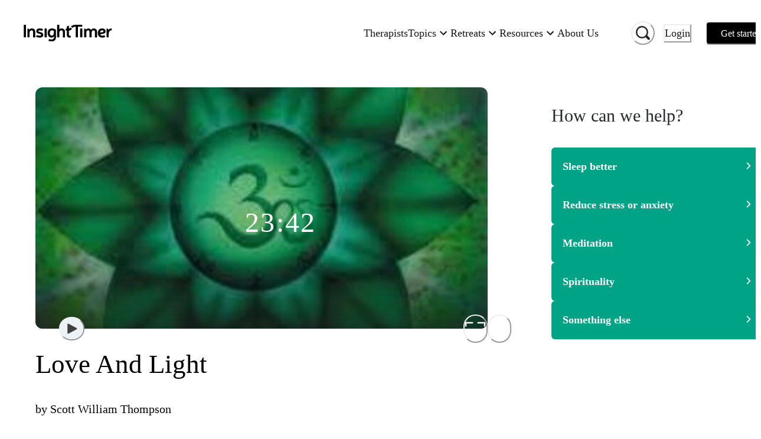

--- FILE ---
content_type: text/html; charset=utf-8
request_url: https://insighttimer.com/inspired2be/guided-meditations/love-and-light-2
body_size: 85368
content:
<!DOCTYPE html><html lang="en" class="gelica_f48c9c98-module__b6A-5G__variable proximanova_b1ae49f3-module__uxC6_a__variable"><head><meta charSet="utf-8"/><meta name="viewport" content="width=device-width, initial-scale=1"/><link rel="preload" as="image" imageSrcSet="https://libraryitems.insighttimer.com/m0t9f0r9k3g3r6r4d9h4g6r0f5c9h6t6p3x4h3r3/pictures/tiny_rectangle_medium.jpeg 640w, https://libraryitems.insighttimer.com/m0t9f0r9k3g3r6r4d9h4g6r0f5c9h6t6p3x4h3r3/pictures/tiny_rectangle_large.jpeg 1280w" imageSizes="(max-width: 26.5625em) 75vw, (min-width: 62em) 1200px, (min-width: 48em) 900px, 90vw" fetchPriority="high"/><link rel="preload" as="image" href="https://users.insighttimer.com/q4b8t6L0R3H9Q7f0k7L6U5C8Q0P0Q4d0q2R6K3q5Y8A7C5a9k3X4U1k1Z2d1E0j2j6z5t3t6V3Q3r8E1Z2y8s4B5w3y9a0a4K6t1/pictures/square_small.jpeg"/><link rel="stylesheet" href="https://web-funnel--insight-timer-a1ac7.us-central1.hosted.app/_next/static/chunks/34bad72b2f53beee.css" data-precedence="next"/><link rel="stylesheet" href="https://web-funnel--insight-timer-a1ac7.us-central1.hosted.app/_next/static/chunks/12d19b483332c48b.css" data-precedence="next"/><link rel="preload" as="script" fetchPriority="low" href="https://web-funnel--insight-timer-a1ac7.us-central1.hosted.app/_next/static/chunks/150d5adc8358cb50.js"/><script src="https://web-funnel--insight-timer-a1ac7.us-central1.hosted.app/_next/static/chunks/34969d549a86ae2b.js" async=""></script><script src="https://web-funnel--insight-timer-a1ac7.us-central1.hosted.app/_next/static/chunks/5e471f8713a49eba.js" async=""></script><script src="https://web-funnel--insight-timer-a1ac7.us-central1.hosted.app/_next/static/chunks/bc1b64bf1efaea83.js" async=""></script><script src="https://web-funnel--insight-timer-a1ac7.us-central1.hosted.app/_next/static/chunks/turbopack-0ebba9f89f60f5c7.js" async=""></script><script src="https://web-funnel--insight-timer-a1ac7.us-central1.hosted.app/_next/static/chunks/dbc0310e353fa63b.js" async=""></script><script src="https://web-funnel--insight-timer-a1ac7.us-central1.hosted.app/_next/static/chunks/18b605a2b9d7b5ef.js" async=""></script><script src="https://web-funnel--insight-timer-a1ac7.us-central1.hosted.app/_next/static/chunks/56c61862918aaba6.js" async=""></script><script src="https://web-funnel--insight-timer-a1ac7.us-central1.hosted.app/_next/static/chunks/4697c9fc0213743f.js" async=""></script><script src="https://web-funnel--insight-timer-a1ac7.us-central1.hosted.app/_next/static/chunks/cc05945d86b5a3e0.js" async=""></script><script src="https://web-funnel--insight-timer-a1ac7.us-central1.hosted.app/_next/static/chunks/f1e4224ab59f8a05.js" async=""></script><script src="https://web-funnel--insight-timer-a1ac7.us-central1.hosted.app/_next/static/chunks/4177bf11c5ac55bd.js" async=""></script><script src="https://web-funnel--insight-timer-a1ac7.us-central1.hosted.app/_next/static/chunks/2a188d21551eac3e.js" async=""></script><script src="https://web-funnel--insight-timer-a1ac7.us-central1.hosted.app/_next/static/chunks/59003df4510681f0.js" async=""></script><script src="https://web-funnel--insight-timer-a1ac7.us-central1.hosted.app/_next/static/chunks/a8b363c5c5c5bf7f.js" async=""></script><script src="https://web-funnel--insight-timer-a1ac7.us-central1.hosted.app/_next/static/chunks/ac0e6a14f7772e79.js" async=""></script><script src="https://web-funnel--insight-timer-a1ac7.us-central1.hosted.app/_next/static/chunks/9b088ec59decb5a8.js" async=""></script><script src="https://web-funnel--insight-timer-a1ac7.us-central1.hosted.app/_next/static/chunks/d015067974016a29.js" async=""></script><script src="https://web-funnel--insight-timer-a1ac7.us-central1.hosted.app/_next/static/chunks/34b59cdeb721973a.js" async=""></script><script src="https://web-funnel--insight-timer-a1ac7.us-central1.hosted.app/_next/static/chunks/0d7406cf369fbdc5.js" async=""></script><script src="https://web-funnel--insight-timer-a1ac7.us-central1.hosted.app/_next/static/chunks/249d2ae39014882f.js" async=""></script><script src="https://web-funnel--insight-timer-a1ac7.us-central1.hosted.app/_next/static/chunks/ab05686835aac173.js" async=""></script><script src="https://web-funnel--insight-timer-a1ac7.us-central1.hosted.app/_next/static/chunks/55d74aaa24a9b8bc.js" async=""></script><script src="https://web-funnel--insight-timer-a1ac7.us-central1.hosted.app/_next/static/chunks/698daf5c9eacb06a.js" async=""></script><script src="https://web-funnel--insight-timer-a1ac7.us-central1.hosted.app/_next/static/chunks/a58af8135a218173.js" async=""></script><script src="https://web-funnel--insight-timer-a1ac7.us-central1.hosted.app/_next/static/chunks/18fcfdfbe3b00a38.js" async=""></script><script src="https://web-funnel--insight-timer-a1ac7.us-central1.hosted.app/_next/static/chunks/72766e247ed2dd0b.js" async=""></script><script src="https://web-funnel--insight-timer-a1ac7.us-central1.hosted.app/_next/static/chunks/88261242072bf34a.js" async=""></script><script src="https://web-funnel--insight-timer-a1ac7.us-central1.hosted.app/_next/static/chunks/ecb2c251b85064e4.js" async=""></script><script src="https://web-funnel--insight-timer-a1ac7.us-central1.hosted.app/_next/static/chunks/350783d4d9011f77.js" async=""></script><script src="https://web-funnel--insight-timer-a1ac7.us-central1.hosted.app/_next/static/chunks/79c7b471c386c903.js" async=""></script><script src="https://web-funnel--insight-timer-a1ac7.us-central1.hosted.app/_next/static/chunks/23347556de6d442a.js" async=""></script><script src="https://web-funnel--insight-timer-a1ac7.us-central1.hosted.app/_next/static/chunks/845838e19e41ceee.js" async=""></script><script src="https://web-funnel--insight-timer-a1ac7.us-central1.hosted.app/_next/static/chunks/4d97b20d79e80557.js" async=""></script><script src="https://web-funnel--insight-timer-a1ac7.us-central1.hosted.app/_next/static/chunks/b3ddd3ef52ce2473.js" async=""></script><script src="https://web-funnel--insight-timer-a1ac7.us-central1.hosted.app/_next/static/chunks/bbfb802bfe84cfd5.js" async=""></script><script src="https://web-funnel--insight-timer-a1ac7.us-central1.hosted.app/_next/static/chunks/ffe65b31fc4e3fcd.js" async=""></script><script src="https://web-funnel--insight-timer-a1ac7.us-central1.hosted.app/_next/static/chunks/746a57afdec279ec.js" async=""></script><link rel="preload" href="https://web-funnel--insight-timer-a1ac7.us-central1.hosted.app/_next/static/chunks/e9da28d2a0dcb067.js" as="script" fetchPriority="low"/><link rel="preload" href="https://web-funnel--insight-timer-a1ac7.us-central1.hosted.app/_next/static/chunks/70c4828c565a7cad.js" as="script" fetchPriority="low"/><link rel="preload" href="https://web-funnel--insight-timer-a1ac7.us-central1.hosted.app/_next/static/chunks/2be3a138c807dea9.js" as="script" fetchPriority="low"/><link rel="preload" href="https://web-funnel--insight-timer-a1ac7.us-central1.hosted.app/_next/static/chunks/254688e9aa4690d8.js" as="script" fetchPriority="low"/><link rel="preload" href="https://web-funnel--insight-timer-a1ac7.us-central1.hosted.app/_next/static/chunks/49df8ac1e3fde288.js" as="script" fetchPriority="low"/><link rel="preload" href="https://web-funnel--insight-timer-a1ac7.us-central1.hosted.app/_next/static/chunks/571f76b0b603bbfc.js" as="script" fetchPriority="low"/><link rel="preload" href="https://web-funnel--insight-timer-a1ac7.us-central1.hosted.app/_next/static/chunks/db4f1b90a88e58df.js" as="script" fetchPriority="low"/><link rel="preload" href="https://web-funnel--insight-timer-a1ac7.us-central1.hosted.app/_next/static/chunks/f36f3a5af517d2fa.js" as="script" fetchPriority="low"/><link rel="preload" href="https://web-funnel--insight-timer-a1ac7.us-central1.hosted.app/_next/static/chunks/20fedca228b5eef0.js" as="script" fetchPriority="low"/><link rel="preload" href="https://web-funnel--insight-timer-a1ac7.us-central1.hosted.app/_next/static/chunks/377d5acd08f39e2d.js" as="script" fetchPriority="low"/><link rel="preload" href="https://web-funnel--insight-timer-a1ac7.us-central1.hosted.app/_next/static/chunks/d10d20cb1b40564f.js" as="script" fetchPriority="low"/><link rel="preload" href="https://web-funnel--insight-timer-a1ac7.us-central1.hosted.app/_next/static/chunks/a94208384fcd12cc.js" as="script" fetchPriority="low"/><link rel="preload" href="https://web-funnel--insight-timer-a1ac7.us-central1.hosted.app/_next/static/chunks/36a8bb59d009ed53.js" as="script" fetchPriority="low"/><link rel="preload" href="https://web-funnel--insight-timer-a1ac7.us-central1.hosted.app/_next/static/chunks/d541549444e0a40b.js" as="script" fetchPriority="low"/><link rel="preload" href="https://web-funnel--insight-timer-a1ac7.us-central1.hosted.app/_next/static/chunks/7e861d4b4581435b.js" as="script" fetchPriority="low"/><link rel="preload" href="https://web-funnel--insight-timer-a1ac7.us-central1.hosted.app/_next/static/chunks/edc2dfc69bad8ecb.js" as="script" fetchPriority="low"/><link rel="preload" href="https://web-funnel--insight-timer-a1ac7.us-central1.hosted.app/_next/static/chunks/56e690833cffedfc.js" as="script" fetchPriority="low"/><link rel="preload" href="https://web-funnel--insight-timer-a1ac7.us-central1.hosted.app/_next/static/chunks/ad36dd94ed5e7dba.js" as="script" fetchPriority="low"/><link rel="preload" href="https://web-funnel--insight-timer-a1ac7.us-central1.hosted.app/_next/static/chunks/a5d4b60ca5bf94ea.js" as="script" fetchPriority="low"/><link rel="preload" href="https://web-funnel--insight-timer-a1ac7.us-central1.hosted.app/_next/static/chunks/dc66aae1184a5d13.js" as="script" fetchPriority="low"/><link rel="preload" href="https://web-funnel--insight-timer-a1ac7.us-central1.hosted.app/_next/static/chunks/8a358fe840fc3c5c.js" as="script" fetchPriority="low"/><link rel="preload" href="https://web-funnel--insight-timer-a1ac7.us-central1.hosted.app/_next/static/chunks/bd6283ce1cdf1296.js" as="script" fetchPriority="low"/><link rel="preload" href="https://web-funnel--insight-timer-a1ac7.us-central1.hosted.app/_next/static/chunks/03273f9cbb5281d9.js" as="script" fetchPriority="low"/><link rel="preload" href="https://web-funnel--insight-timer-a1ac7.us-central1.hosted.app/_next/static/chunks/c350e1d078aa2343.js" as="script" fetchPriority="low"/><link rel="preload" href="https://web-funnel--insight-timer-a1ac7.us-central1.hosted.app/_next/static/chunks/c0df1ca2efd302c7.js" as="script" fetchPriority="low"/><link rel="preload" href="https://web-funnel--insight-timer-a1ac7.us-central1.hosted.app/_next/static/chunks/479006fcb24f2f2f.js" as="script" fetchPriority="low"/><link rel="preload" href="https://web-funnel--insight-timer-a1ac7.us-central1.hosted.app/_next/static/chunks/ffae25968baf5e6c.js" as="script" fetchPriority="low"/><link rel="preload" href="https://web-funnel--insight-timer-a1ac7.us-central1.hosted.app/_next/static/chunks/321b905448a83b97.js" as="script" fetchPriority="low"/><link rel="preload" href="https://web-funnel--insight-timer-a1ac7.us-central1.hosted.app/_next/static/chunks/573d017f93c9608c.js" as="script" fetchPriority="low"/><link rel="preload" href="https://web-funnel--insight-timer-a1ac7.us-central1.hosted.app/_next/static/chunks/2aa2173d7e965c68.js" as="script" fetchPriority="low"/><link rel="preload" href="https://web-funnel--insight-timer-a1ac7.us-central1.hosted.app/_next/static/chunks/93e9edcba35b5736.js" as="script" fetchPriority="low"/><link rel="preload" href="https://web-funnel--insight-timer-a1ac7.us-central1.hosted.app/_next/static/chunks/f7912bfca154d608.js" as="script" fetchPriority="low"/><link rel="preload" href="https://web-funnel--insight-timer-a1ac7.us-central1.hosted.app/_next/static/chunks/4df74eeb787f26cd.js" as="script" fetchPriority="low"/><meta name="next-size-adjust" content=""/><title>Love And Light | Scott William Thompson</title><meta name="description" content="This guided visualisation practice is ideal for those with anxiety and who are looking for ways to calm and heal themselves. Scott also incorporates foundational Reiki techniques, allowing this to be a deeply rejuvinating and healing experience. "/><meta name="author" content="Insight Network, Inc."/><meta name="fb:app_id" content="157891377582896"/><meta name="branch:deeplink:$deeplink" content="insight://libraries/m0t9f0r9k3g3r6r4d9h4g6r0f5c9h6t6p3x4h3r3"/><meta name="branch:deeplink:$deeplink_v2" content="insight://libraries/m0t9f0r9k3g3r6r4d9h4g6r0f5c9h6t6p3x4h3r3"/><meta name="copyright" content="Insight Network, Inc. Copyright (c) 2026"/><link rel="canonical" href="https://insighttimer.com/inspired2be/guided-meditations/love-and-light-2"/><link rel="alternate" type="application/json+oembed" href="https://widgets.insighttimer.com/services/oembed?url=https://insighttimer.com/inspired2be/guided-meditations/love-and-light-2"/><meta property="og:title" content="Love And Light | Insight Timer"/><meta property="og:description" content="This guided visualisation practice is ideal for those with anxiety and who are looking for ways to calm and heal themselves. Scott also incorporates foundational Reiki techniques, allowing this to be a deeply rejuvinating and healing experience. "/><meta property="og:url" content="https://insighttimer.com/inspired2be/guided-meditations/love-and-light-2"/><meta property="og:image" content="https://libraryitems.insighttimer.com/m0t9f0r9k3g3r6r4d9h4g6r0f5c9h6t6p3x4h3r3/pictures/tiny_square_medium.jpeg"/><meta property="og:image:width" content="200"/><meta property="og:image:height" content="200"/><meta property="og:type" content="website"/><meta name="twitter:card" content="app"/><meta name="twitter:title" content="Love And Light | Insight Timer"/><meta name="twitter:description" content="This guided visualisation practice is ideal for those with anxiety and who are looking for ways to calm and heal themselves. Scott also incorporates foundational Reiki techniques, allowing this to be a deeply rejuvinating and healing experience. "/><meta name="twitter:image" content="https://libraryitems.insighttimer.com/m0t9f0r9k3g3r6r4d9h4g6r0f5c9h6t6p3x4h3r3/pictures/tiny_square_medium.jpeg"/><meta name="twitter:app:name:iphone" content="Insight Timer"/><meta name="twitter:app:id:iphone" content="337472899"/><meta name="twitter:app:name:ipad" content="Insight Timer"/><meta name="twitter:app:id:ipad" content="365641524"/><meta name="twitter:app:name:googleplay" content="Insight Timer"/><meta name="twitter:app:id:googleplay" content="com.spotlightsix.zentimerlite2"/><script src="https://web-funnel--insight-timer-a1ac7.us-central1.hosted.app/_next/static/chunks/a6dad97d9634a72d.js" noModule=""></script></head><body><div hidden=""><!--$--><!--/$--></div><style data-emotion="css-global 183qlcq">:host,:root,[data-theme]{--chakra-ring-inset:var(--chakra-empty,/*!*/ /*!*/);--chakra-ring-offset-width:0px;--chakra-ring-offset-color:#fff;--chakra-ring-color:rgba(66, 153, 225, 0.6);--chakra-ring-offset-shadow:0 0 #0000;--chakra-ring-shadow:0 0 #0000;--chakra-space-x-reverse:0;--chakra-space-y-reverse:0;--chakra-colors-transparent:transparent;--chakra-colors-current:currentColor;--chakra-colors-black-500:#1a202c;--chakra-colors-white:#FFFFFF;--chakra-colors-whiteAlpha-50:rgba(255, 255, 255, 0.04);--chakra-colors-whiteAlpha-100:rgba(255, 255, 255, 0.06);--chakra-colors-whiteAlpha-200:rgba(255, 255, 255, 0.08);--chakra-colors-whiteAlpha-300:rgba(255, 255, 255, 0.16);--chakra-colors-whiteAlpha-400:rgba(255, 255, 255, 0.24);--chakra-colors-whiteAlpha-500:rgba(255, 255, 255, 0.36);--chakra-colors-whiteAlpha-600:rgba(255, 255, 255, 0.48);--chakra-colors-whiteAlpha-700:rgba(255, 255, 255, 0.64);--chakra-colors-whiteAlpha-800:rgba(255, 255, 255, 0.80);--chakra-colors-whiteAlpha-900:rgba(255, 255, 255, 0.92);--chakra-colors-blackAlpha-50:rgba(0, 0, 0, 0.04);--chakra-colors-blackAlpha-100:rgba(0, 0, 0, 0.06);--chakra-colors-blackAlpha-200:rgba(0, 0, 0, 0.08);--chakra-colors-blackAlpha-300:rgba(0, 0, 0, 0.16);--chakra-colors-blackAlpha-400:rgba(0, 0, 0, 0.24);--chakra-colors-blackAlpha-500:rgba(0, 0, 0, 0.36);--chakra-colors-blackAlpha-600:#0000007a;--chakra-colors-blackAlpha-700:rgba(0, 0, 0, 0.64);--chakra-colors-blackAlpha-800:rgba(0, 0, 0, 0.80);--chakra-colors-blackAlpha-900:rgba(0, 0, 0, 0.92);--chakra-colors-gray-50:#F7FAFC;--chakra-colors-gray-100:#EDF2F7;--chakra-colors-gray-200:#E2E8F0;--chakra-colors-gray-300:#CBD5E0;--chakra-colors-gray-400:#A0AEC0;--chakra-colors-gray-500:#718096;--chakra-colors-gray-600:#4A5568;--chakra-colors-gray-700:#2D3748;--chakra-colors-gray-800:#1A202C;--chakra-colors-gray-900:#171923;--chakra-colors-red-50:#FFF5F5;--chakra-colors-red-100:#FED7D7;--chakra-colors-red-200:#FEB2B2;--chakra-colors-red-300:#FC8181;--chakra-colors-red-400:#F56565;--chakra-colors-red-500:#E53E3E;--chakra-colors-red-600:#C53030;--chakra-colors-red-700:#9B2C2C;--chakra-colors-red-800:#822727;--chakra-colors-red-900:#63171B;--chakra-colors-orange-50:#FFFAF0;--chakra-colors-orange-100:#FEEBC8;--chakra-colors-orange-200:#FBD38D;--chakra-colors-orange-300:#F6AD55;--chakra-colors-orange-400:#ED8936;--chakra-colors-orange-500:#DD6B20;--chakra-colors-orange-600:#C05621;--chakra-colors-orange-700:#9C4221;--chakra-colors-orange-800:#7B341E;--chakra-colors-orange-900:#652B19;--chakra-colors-yellow-50:#FFFFF0;--chakra-colors-yellow-100:#FEFCBF;--chakra-colors-yellow-200:#FAF089;--chakra-colors-yellow-300:#F5B840;--chakra-colors-yellow-400:#E1B033;--chakra-colors-yellow-500:#E1B033;--chakra-colors-yellow-600:#B7791F;--chakra-colors-yellow-700:#975A16;--chakra-colors-yellow-800:#744210;--chakra-colors-yellow-900:#5F370E;--chakra-colors-green-50:#F0FFF4;--chakra-colors-green-100:#C6F6D5;--chakra-colors-green-200:#9AE6B4;--chakra-colors-green-300:#68D391;--chakra-colors-green-400:#6FB36D;--chakra-colors-green-500:#62A15F;--chakra-colors-green-600:#2F855A;--chakra-colors-green-700:#276749;--chakra-colors-green-800:#22543D;--chakra-colors-green-900:#026A6D;--chakra-colors-teal-50:#E6FFFA;--chakra-colors-teal-100:#E6F3F3;--chakra-colors-teal-150:#E9F7F9;--chakra-colors-teal-200:#00A1B7;--chakra-colors-teal-300:#00879A;--chakra-colors-teal-400:#007787;--chakra-colors-teal-500:#01A386;--chakra-colors-teal-600:#2F7A7C;--chakra-colors-teal-700:#256163;--chakra-colors-teal-800:#00343C;--chakra-colors-teal-900:#001B1F;--chakra-colors-blue-50:#ebf8ff;--chakra-colors-blue-100:#bee3f8;--chakra-colors-blue-200:#90cdf4;--chakra-colors-blue-300:#63b3ed;--chakra-colors-blue-400:#599ACF;--chakra-colors-blue-500:#3182ce;--chakra-colors-blue-600:#2b6cb0;--chakra-colors-blue-700:#2c5282;--chakra-colors-blue-800:#2a4365;--chakra-colors-blue-900:#1A365D;--chakra-colors-cyan-50:#EDFDFD;--chakra-colors-cyan-100:#C4F1F9;--chakra-colors-cyan-200:#9DECF9;--chakra-colors-cyan-300:#76E4F7;--chakra-colors-cyan-400:#0BC5EA;--chakra-colors-cyan-500:#00B5D8;--chakra-colors-cyan-600:#00A3C4;--chakra-colors-cyan-700:#0987A0;--chakra-colors-cyan-800:#086F83;--chakra-colors-cyan-900:#065666;--chakra-colors-purple-50:#FAF5FF;--chakra-colors-purple-100:#E9D8FD;--chakra-colors-purple-200:#D6BCFA;--chakra-colors-purple-300:#B794F4;--chakra-colors-purple-400:#6F5FB4;--chakra-colors-purple-500:#594C94;--chakra-colors-purple-600:#6B46C1;--chakra-colors-purple-700:#553C9A;--chakra-colors-purple-800:#44337A;--chakra-colors-purple-900:#322659;--chakra-colors-pink-50:#FFF5F7;--chakra-colors-pink-100:#FED7E2;--chakra-colors-pink-200:#FBB6CE;--chakra-colors-pink-300:#F687B3;--chakra-colors-pink-400:#BD3E6F;--chakra-colors-pink-500:#D53F8C;--chakra-colors-pink-600:#B83280;--chakra-colors-pink-700:#97266D;--chakra-colors-pink-800:#702459;--chakra-colors-pink-900:#521B41;--chakra-colors-maroon:#A2084D;--chakra-colors-neutral-0:#FFFFFF;--chakra-colors-neutral-50:#F7F9F9;--chakra-colors-neutral-100:#EFF3F3;--chakra-colors-neutral-150:#F1F4F4;--chakra-colors-neutral-200:#E6E8E8;--chakra-colors-neutral-300:#D5D8D8;--chakra-colors-neutral-333:#333333;--chakra-colors-neutral-350:#7D7C7B;--chakra-colors-neutral-400:#AFB4B4;--chakra-colors-neutral-450:#C7C6C5;--chakra-colors-neutral-500:#899090;--chakra-colors-neutral-600:#636D6D;--chakra-colors-neutral-700:#272B2B;--chakra-colors-neutral-750:#191919;--chakra-colors-neutral-800:#1E2121;--chakra-colors-neutral-900:#151717;--chakra-colors-secondary-alert:#DF5C64;--chakra-colors-secondary-music:#6FB36D;--chakra-colors-secondary-live:#BD3E6F;--chakra-colors-secondary-sleep:#594C94;--chakra-colors-secondary-playlists:#599ACF;--chakra-colors-secondary-courses:#D9A853;--chakra-colors-secondary-workshop:#599ACF;--chakra-colors-workplaceBlue-25:#CFDBF2;--chakra-colors-workplaceBlue-100:#F5F8FC;--chakra-colors-workplaceBlue-400:#406FCB;--chakra-colors-workplaceBlue-500:#345BA6;--chakra-colors-text-darkest:#222222;--chakra-colors-text-darkGray:#181818;--chakra-colors-text-medium:#5a5a5a;--chakra-colors-text-medDarkGray:#222222;--chakra-colors-text-lightGray:#727272;--chakra-colors-darkGreen-900:#0D2225;--chakra-colors-cream-200:#F8F4EF;--chakra-colors-cream-250:#F9F8F6;--chakra-colors-cream-300:#F3EDE6;--chakra-colors-cream-400:#DAD2CE;--chakra-colors-sky-100:#7feef1;--chakra-colors-sky-400:#1C95E0;--chakra-colors-lemonYellow-200:#D9D9CC;--chakra-colors-modal-light-300:#F5F5F5;--chakra-colors-modal-light-500:#ECECEC;--chakra-colors-error:#EC4641;--chakra-borders-none:0;--chakra-borders-1px:1px solid;--chakra-borders-2px:2px solid;--chakra-borders-4px:4px solid;--chakra-borders-8px:8px solid;--chakra-fonts-heading:ProximaNova,Helvetica Neue,Helvetica,Segoe UI,Arial,system-ui,-apple-system,sans-serif;--chakra-fonts-body:ProximaNova,Helvetica Neue,Helvetica,Segoe UI,Arial,system-ui,-apple-system,sans-serif;--chakra-fonts-mono:SFMono-Regular,Menlo,Monaco,Consolas,"Liberation Mono","Courier New",monospace;--chakra-fontSizes-3xs:0.45rem;--chakra-fontSizes-2xs:0.625rem;--chakra-fontSizes-xs:0.75rem;--chakra-fontSizes-sm:0.875rem;--chakra-fontSizes-md:1rem;--chakra-fontSizes-lg:1.125rem;--chakra-fontSizes-xl:1.25rem;--chakra-fontSizes-2xl:1.5rem;--chakra-fontSizes-3xl:1.875rem;--chakra-fontSizes-4xl:2.25rem;--chakra-fontSizes-5xl:3rem;--chakra-fontSizes-6xl:3.75rem;--chakra-fontSizes-7xl:4.5rem;--chakra-fontSizes-8xl:6rem;--chakra-fontSizes-9xl:8rem;--chakra-fontWeights-hairline:100;--chakra-fontWeights-thin:200;--chakra-fontWeights-light:300;--chakra-fontWeights-normal:400;--chakra-fontWeights-medium:500;--chakra-fontWeights-semibold:600;--chakra-fontWeights-bold:700;--chakra-fontWeights-extrabold:800;--chakra-fontWeights-black:900;--chakra-letterSpacings-tighter:-0.05em;--chakra-letterSpacings-tight:-0.025em;--chakra-letterSpacings-normal:0;--chakra-letterSpacings-wide:0.025em;--chakra-letterSpacings-wider:0.05em;--chakra-letterSpacings-widest:0.1em;--chakra-lineHeights-3:.75rem;--chakra-lineHeights-4:1rem;--chakra-lineHeights-5:1.25rem;--chakra-lineHeights-6:1.5rem;--chakra-lineHeights-7:1.75rem;--chakra-lineHeights-8:2rem;--chakra-lineHeights-9:2.25rem;--chakra-lineHeights-10:2.5rem;--chakra-lineHeights-normal:normal;--chakra-lineHeights-none:1;--chakra-lineHeights-shorter:1.25;--chakra-lineHeights-short:1.375;--chakra-lineHeights-base:1.5;--chakra-lineHeights-tall:1.625;--chakra-lineHeights-taller:2;--chakra-radii-none:0;--chakra-radii-sm:0.125rem;--chakra-radii-base:0.25rem;--chakra-radii-md:0.375rem;--chakra-radii-lg:0.5rem;--chakra-radii-xl:0.75rem;--chakra-radii-2xl:1rem;--chakra-radii-3xl:1.5rem;--chakra-radii-full:9999px;--chakra-space-1:0.25rem;--chakra-space-2:0.5rem;--chakra-space-3:0.75rem;--chakra-space-4:1rem;--chakra-space-5:1.25rem;--chakra-space-6:1.5rem;--chakra-space-7:1.75rem;--chakra-space-8:2rem;--chakra-space-9:2.25rem;--chakra-space-10:2.5rem;--chakra-space-12:3rem;--chakra-space-14:3.5rem;--chakra-space-16:4rem;--chakra-space-20:5rem;--chakra-space-24:6rem;--chakra-space-28:7rem;--chakra-space-32:8rem;--chakra-space-36:9rem;--chakra-space-40:10rem;--chakra-space-44:11rem;--chakra-space-48:12rem;--chakra-space-52:13rem;--chakra-space-56:14rem;--chakra-space-60:15rem;--chakra-space-64:16rem;--chakra-space-72:18rem;--chakra-space-80:20rem;--chakra-space-96:24rem;--chakra-space-px:1px;--chakra-space-0-5:0.125rem;--chakra-space-1-5:0.375rem;--chakra-space-2-5:0.625rem;--chakra-space-3-5:0.875rem;--chakra-shadows-xs:0 0 0 1px rgba(0, 0, 0, 0.05);--chakra-shadows-sm:0 1px 2px 0 rgba(0, 0, 0, 0.05);--chakra-shadows-base:0 1px 3px 0 rgba(0, 0, 0, 0.1),0 1px 2px 0 rgba(0, 0, 0, 0.06);--chakra-shadows-md:0 4px 6px -1px rgba(0, 0, 0, 0.1),0 2px 4px -1px rgba(0, 0, 0, 0.06);--chakra-shadows-lg:0 10px 15px -3px rgba(0, 0, 0, 0.1),0 4px 6px -2px rgba(0, 0, 0, 0.05);--chakra-shadows-xl:0 20px 25px -5px rgba(0, 0, 0, 0.1),0 10px 10px -5px rgba(0, 0, 0, 0.04);--chakra-shadows-2xl:0 25px 50px -12px rgba(0, 0, 0, 0.25);--chakra-shadows-outline:0 0 0 3px rgba(66, 153, 225, 0.6);--chakra-shadows-inner:inset 0 2px 4px 0 rgba(0,0,0,0.06);--chakra-shadows-none:none;--chakra-shadows-dark-lg:rgba(0, 0, 0, 0.1) 0px 0px 0px 1px,rgba(0, 0, 0, 0.2) 0px 5px 10px,rgba(0, 0, 0, 0.4) 0px 15px 40px;--chakra-sizes-1:0.25rem;--chakra-sizes-2:0.5rem;--chakra-sizes-3:0.75rem;--chakra-sizes-4:1rem;--chakra-sizes-5:1.25rem;--chakra-sizes-6:1.5rem;--chakra-sizes-7:1.75rem;--chakra-sizes-8:2rem;--chakra-sizes-9:2.25rem;--chakra-sizes-10:2.5rem;--chakra-sizes-12:3rem;--chakra-sizes-14:3.5rem;--chakra-sizes-16:4rem;--chakra-sizes-20:5rem;--chakra-sizes-24:6rem;--chakra-sizes-28:7rem;--chakra-sizes-32:8rem;--chakra-sizes-36:9rem;--chakra-sizes-40:10rem;--chakra-sizes-44:11rem;--chakra-sizes-48:12rem;--chakra-sizes-52:13rem;--chakra-sizes-56:14rem;--chakra-sizes-60:15rem;--chakra-sizes-64:16rem;--chakra-sizes-72:18rem;--chakra-sizes-80:20rem;--chakra-sizes-96:24rem;--chakra-sizes-px:1px;--chakra-sizes-0-5:0.125rem;--chakra-sizes-1-5:0.375rem;--chakra-sizes-2-5:0.625rem;--chakra-sizes-3-5:0.875rem;--chakra-sizes-max:max-content;--chakra-sizes-min:min-content;--chakra-sizes-full:100%;--chakra-sizes-3xs:14rem;--chakra-sizes-2xs:16rem;--chakra-sizes-xs:20rem;--chakra-sizes-sm:24rem;--chakra-sizes-md:28rem;--chakra-sizes-lg:32rem;--chakra-sizes-xl:36rem;--chakra-sizes-2xl:42rem;--chakra-sizes-3xl:48rem;--chakra-sizes-4xl:56rem;--chakra-sizes-5xl:64rem;--chakra-sizes-6xl:72rem;--chakra-sizes-7xl:80rem;--chakra-sizes-8xl:90rem;--chakra-sizes-prose:60ch;--chakra-sizes-container-sm:640px;--chakra-sizes-container-md:768px;--chakra-sizes-container-lg:1024px;--chakra-sizes-container-xl:1280px;--chakra-zIndices-hide:-1;--chakra-zIndices-auto:auto;--chakra-zIndices-base:0;--chakra-zIndices-docked:10;--chakra-zIndices-dropdown:1000;--chakra-zIndices-sticky:1100;--chakra-zIndices-banner:1200;--chakra-zIndices-overlay:1300;--chakra-zIndices-modal:1400;--chakra-zIndices-popover:1500;--chakra-zIndices-skipLink:1600;--chakra-zIndices-toast:1700;--chakra-zIndices-tooltip:1800;--chakra-transition-property-common:background-color,border-color,color,fill,stroke,opacity,box-shadow,transform;--chakra-transition-property-colors:background-color,border-color,color,fill,stroke;--chakra-transition-property-dimensions:width,height;--chakra-transition-property-position:left,right,top,bottom;--chakra-transition-property-background:background-color,background-image,background-position;--chakra-transition-easing-ease-in:cubic-bezier(0.4, 0, 1, 1);--chakra-transition-easing-ease-out:cubic-bezier(0, 0, 0.2, 1);--chakra-transition-easing-ease-in-out:cubic-bezier(0.4, 0, 0.2, 1);--chakra-transition-duration-ultra-fast:50ms;--chakra-transition-duration-faster:100ms;--chakra-transition-duration-fast:150ms;--chakra-transition-duration-normal:200ms;--chakra-transition-duration-slow:300ms;--chakra-transition-duration-slower:400ms;--chakra-transition-duration-ultra-slow:500ms;--chakra-blur-none:0;--chakra-blur-sm:4px;--chakra-blur-base:8px;--chakra-blur-md:12px;--chakra-blur-lg:16px;--chakra-blur-xl:24px;--chakra-blur-2xl:40px;--chakra-blur-3xl:64px;--chakra-breakpoints-base:0em;--chakra-breakpoints-sm:30em;--chakra-breakpoints-md:48em;--chakra-breakpoints-lg:62em;--chakra-breakpoints-xl:80em;--chakra-breakpoints-2xl:96em;}.chakra-ui-light :host:not([data-theme]),.chakra-ui-light :root:not([data-theme]),.chakra-ui-light [data-theme]:not([data-theme]),[data-theme=light] :host:not([data-theme]),[data-theme=light] :root:not([data-theme]),[data-theme=light] [data-theme]:not([data-theme]),:host[data-theme=light],:root[data-theme=light],[data-theme][data-theme=light]{--chakra-colors-chakra-body-text:var(--chakra-colors-gray-800);--chakra-colors-chakra-body-bg:var(--chakra-colors-white);--chakra-colors-chakra-border-color:var(--chakra-colors-gray-200);--chakra-colors-chakra-inverse-text:var(--chakra-colors-white);--chakra-colors-chakra-subtle-bg:var(--chakra-colors-gray-100);--chakra-colors-chakra-subtle-text:var(--chakra-colors-gray-600);--chakra-colors-chakra-placeholder-color:var(--chakra-colors-gray-500);}.chakra-ui-dark :host:not([data-theme]),.chakra-ui-dark :root:not([data-theme]),.chakra-ui-dark [data-theme]:not([data-theme]),[data-theme=dark] :host:not([data-theme]),[data-theme=dark] :root:not([data-theme]),[data-theme=dark] [data-theme]:not([data-theme]),:host[data-theme=dark],:root[data-theme=dark],[data-theme][data-theme=dark]{--chakra-colors-chakra-body-text:var(--chakra-colors-whiteAlpha-900);--chakra-colors-chakra-body-bg:var(--chakra-colors-gray-800);--chakra-colors-chakra-border-color:var(--chakra-colors-whiteAlpha-300);--chakra-colors-chakra-inverse-text:var(--chakra-colors-gray-800);--chakra-colors-chakra-subtle-bg:var(--chakra-colors-gray-700);--chakra-colors-chakra-subtle-text:var(--chakra-colors-gray-400);--chakra-colors-chakra-placeholder-color:var(--chakra-colors-whiteAlpha-400);}</style><style data-emotion="css-global fubdgu">html{line-height:1.5;-webkit-text-size-adjust:100%;font-family:system-ui,sans-serif;-webkit-font-smoothing:antialiased;text-rendering:optimizeLegibility;-moz-osx-font-smoothing:grayscale;touch-action:manipulation;}body{position:relative;min-height:100%;margin:0;font-feature-settings:"kern";}:where(*, *::before, *::after){border-width:0;border-style:solid;box-sizing:border-box;word-wrap:break-word;}main{display:block;}hr{border-top-width:1px;box-sizing:content-box;height:0;overflow:visible;}:where(pre, code, kbd,samp){font-family:SFMono-Regular,Menlo,Monaco,Consolas,monospace;font-size:1em;}a{background-color:transparent;color:inherit;-webkit-text-decoration:inherit;text-decoration:inherit;}abbr[title]{border-bottom:none;-webkit-text-decoration:underline;text-decoration:underline;-webkit-text-decoration:underline dotted;-webkit-text-decoration:underline dotted;text-decoration:underline dotted;}:where(b, strong){font-weight:bold;}small{font-size:80%;}:where(sub,sup){font-size:75%;line-height:0;position:relative;vertical-align:baseline;}sub{bottom:-0.25em;}sup{top:-0.5em;}img{border-style:none;}:where(button, input, optgroup, select, textarea){font-family:inherit;font-size:100%;line-height:1.15;margin:0;}:where(button, input){overflow:visible;}:where(button, select){text-transform:none;}:where(
          button::-moz-focus-inner,
          [type="button"]::-moz-focus-inner,
          [type="reset"]::-moz-focus-inner,
          [type="submit"]::-moz-focus-inner
        ){border-style:none;padding:0;}fieldset{padding:0.35em 0.75em 0.625em;}legend{box-sizing:border-box;color:inherit;display:table;max-width:100%;padding:0;white-space:normal;}progress{vertical-align:baseline;}textarea{overflow:auto;}:where([type="checkbox"], [type="radio"]){box-sizing:border-box;padding:0;}input[type="number"]::-webkit-inner-spin-button,input[type="number"]::-webkit-outer-spin-button{-webkit-appearance:none!important;}input[type="number"]{-moz-appearance:textfield;}input[type="search"]{-webkit-appearance:textfield;outline-offset:-2px;}input[type="search"]::-webkit-search-decoration{-webkit-appearance:none!important;}::-webkit-file-upload-button{-webkit-appearance:button;font:inherit;}details{display:block;}summary{display:-webkit-box;display:-webkit-list-item;display:-ms-list-itembox;display:list-item;}template{display:none;}[hidden]{display:none!important;}:where(
          blockquote,
          dl,
          dd,
          h1,
          h2,
          h3,
          h4,
          h5,
          h6,
          hr,
          figure,
          p,
          pre
        ){margin:0;}button{background:transparent;padding:0;}fieldset{margin:0;padding:0;}:where(ol, ul){margin:0;padding:0;}textarea{resize:vertical;}:where(button, [role="button"]){cursor:pointer;}button::-moz-focus-inner{border:0!important;}table{border-collapse:collapse;}:where(h1, h2, h3, h4, h5, h6){font-size:inherit;font-weight:inherit;}:where(button, input, optgroup, select, textarea){padding:0;line-height:inherit;color:inherit;}:where(img, svg, video, canvas, audio, iframe, embed, object){display:block;}:where(img, video){max-width:100%;height:auto;}[data-js-focus-visible] :focus:not([data-focus-visible-added]):not(
          [data-focus-visible-disabled]
        ){outline:none;box-shadow:none;}select::-ms-expand{display:none;}:root,:host{--chakra-vh:100vh;}@supports (height: -webkit-fill-available){:root,:host{--chakra-vh:-webkit-fill-available;}}@supports (height: -moz-fill-available){:root,:host{--chakra-vh:-moz-fill-available;}}@supports (height: 100dvh){:root,:host{--chakra-vh:100dvh;}}</style><style data-emotion="css-global 1cgn62j">body{font-family:var(--chakra-fonts-body);color:var(--chakra-colors-chakra-body-text);background:var(--chakra-colors-chakra-body-bg);transition-property:background-color;transition-duration:var(--chakra-transition-duration-normal);line-height:var(--chakra-lineHeights-base);}*::-webkit-input-placeholder{color:var(--chakra-colors-chakra-placeholder-color);}*::-moz-placeholder{color:var(--chakra-colors-chakra-placeholder-color);}*:-ms-input-placeholder{color:var(--chakra-colors-chakra-placeholder-color);}*::placeholder{color:var(--chakra-colors-chakra-placeholder-color);}*,*::before,::after{border-color:var(--chakra-colors-chakra-border-color);}</style><div id="root"><!--$--><!--/$--><!--$--><!--/$--><style data-emotion="css 1ps6o96">.css-1ps6o96{position:fixed;z-index:1100;width:100%;top:0px;}</style><header id="site-header" class="css-1ps6o96"><!--$--><!--/$--><div class="css-0"><style data-emotion="css 1l6iugg">.css-1l6iugg{width:100%;position:relative;background:#fff;height:64px;}@media screen and (min-width: 80em){.css-1l6iugg{height:112px;}}</style><div class="header-background css-1l6iugg"><style data-emotion="css 1fft6av">.css-1fft6av{display:block;height:100%;}@media screen and (min-width: 62em){.css-1fft6av{display:none;}}</style><div class="css-1fft6av"><style data-emotion="css 1ngljwr">.css-1ngljwr{height:100%;padding:0 30px;}</style><div class="css-1ngljwr"><style data-emotion="css 1regj17">.css-1regj17{width:var(--chakra-sizes-full);height:var(--chakra-sizes-full);}</style><div class="css-1regj17"><style data-emotion="css 3wwyht">.css-3wwyht{display:-webkit-box;display:-webkit-flex;display:-ms-flexbox;display:flex;-webkit-align-items:center;-webkit-box-align:center;-ms-flex-align:center;align-items:center;-webkit-box-pack:justify;-webkit-justify-content:space-between;justify-content:space-between;position:relative;height:100%;z-index:1400;background:var(--chakra-colors-transparent);}</style><div class="css-3wwyht"><style data-emotion="css 12ydjs6">.css-12ydjs6{transition-property:var(--chakra-transition-property-common);transition-duration:var(--chakra-transition-duration-fast);transition-timing-function:var(--chakra-transition-easing-ease-out);cursor:pointer;-webkit-text-decoration:none;text-decoration:none;outline:2px solid transparent;outline-offset:2px;color:inherit;display:-webkit-box;display:-webkit-flex;display:-ms-flexbox;display:flex;-webkit-align-items:center;-webkit-box-align:center;-ms-flex-align:center;align-items:center;width:110px;-webkit-flex-shrink:0;-ms-flex-negative:0;flex-shrink:0;}.css-12ydjs6:focus-visible,.css-12ydjs6[data-focus-visible]{box-shadow:var(--chakra-shadows-outline);}.css-12ydjs6:hover,.css-12ydjs6[data-hover]{-webkit-text-decoration:none;text-decoration:none;}@media screen and (min-width: 30em){.css-12ydjs6{width:150px;}}</style><a class="chakra-link css-12ydjs6" href="/"><style data-emotion="css o8eea8">.css-o8eea8{width:150px;height:100%;}</style><img alt="Insight Timer logo" src="/image/insighttimer-v2.svg" crossorigin="anonymous" class="chakra-image css-o8eea8"/></a><style data-emotion="css 38lglc">.css-38lglc{display:none;}</style><div class="css-38lglc"><a href="https://insighttimer.com/therapists">Therapists</a><a href="/meditation-topics">Topics</a><a href="/retreats">Retreats</a><a href="https://insighttimer.com/blog">Resources</a><a href="/about">About Us</a></div><style data-emotion="css 1igwmid">.css-1igwmid{display:-webkit-box;display:-webkit-flex;display:-ms-flexbox;display:flex;-webkit-align-items:center;-webkit-box-align:center;-ms-flex-align:center;align-items:center;-webkit-flex-direction:row;-ms-flex-direction:row;flex-direction:row;gap:0.5rem;}</style><div class="chakra-stack css-1igwmid"><style data-emotion="css 158jv7t">.css-158jv7t{display:inline;-webkit-appearance:none;-moz-appearance:none;-ms-appearance:none;appearance:none;-webkit-align-items:center;-webkit-box-align:center;-ms-flex-align:center;align-items:center;-webkit-box-pack:center;-ms-flex-pack:center;-webkit-justify-content:center;justify-content:center;-webkit-user-select:none;-moz-user-select:none;-ms-user-select:none;user-select:none;position:relative;white-space:nowrap;vertical-align:middle;outline:none!important;line-height:inherit;border-radius:8px;font-weight:400;transition-property:var(--chakra-transition-property-common);transition-duration:var(--chakra-transition-duration-normal);-webkit-print-color-scheme:teal;color-scheme:teal;color:inherit;height:auto;min-width:0px;font-size:18px;background:none;margin:0px;padding:0px;-webkit-padding-start:0px;padding-inline-start:0px;-webkit-padding-end:0px;padding-inline-end:0px;padding-top:0px;padding-bottom:0px;width:auto;}.css-158jv7t:focus-visible,.css-158jv7t[data-focus-visible]{box-shadow:var(--chakra-shadows-outline);}.css-158jv7t:disabled,.css-158jv7t[disabled],.css-158jv7t[aria-disabled=true],.css-158jv7t[data-disabled]{opacity:0.4;cursor:not-allowed;box-shadow:var(--chakra-shadows-none);}.css-158jv7t:hover:disabled,.css-158jv7t[data-hover]:disabled,.css-158jv7t:hover[disabled],.css-158jv7t[data-hover][disabled],.css-158jv7t:hover[aria-disabled=true],.css-158jv7t[data-hover][aria-disabled=true],.css-158jv7t:hover[data-disabled],.css-158jv7t[data-hover][data-disabled]{background:initial;}.css-158jv7t:focus,.css-158jv7t[data-focus]{outline:2px solid transparent;outline-offset:2px;}</style><button type="button" class="chakra-button css-158jv7t" aria-label="Open menu"><style data-emotion="css em4q01">.css-em4q01{width:24px;height:24px;display:inline-block;line-height:1em;-webkit-flex-shrink:0;-ms-flex-negative:0;flex-shrink:0;color:black;vertical-align:middle;}</style><svg viewBox="0 0 24 24" focusable="false" class="chakra-icon css-em4q01" aria-hidden="true"><path fill="currentColor" d="M 3 5 A 1.0001 1.0001 0 1 0 3 7 L 21 7 A 1.0001 1.0001 0 1 0 21 5 L 3 5 z M 3 11 A 1.0001 1.0001 0 1 0 3 13 L 21 13 A 1.0001 1.0001 0 1 0 21 11 L 3 11 z M 3 17 A 1.0001 1.0001 0 1 0 3 19 L 21 19 A 1.0001 1.0001 0 1 0 21 17 L 3 17 z"></path></svg></button></div></div><!--$--><!--/$--></div></div></div><style data-emotion="css 1yr365a">.css-1yr365a{display:none;height:100%;}@media screen and (min-width: 62em){.css-1yr365a{display:block;}}</style><div class="css-1yr365a"><div class="chakra-slide" style="position:fixed;top:0;left:0;right:0;max-width:100%;background:white;padding-right:var(--scrollbar-width);max-height:100vh;overflow-y:auto;transform:translateX(0px) translateY(-100%) translateZ(0)"><style data-emotion="css qoerqz">.css-qoerqz{position:relative;background:var(--chakra-colors-white);top:0px;}</style><div class="css-qoerqz"></div></div><style data-emotion="css 1yfbimh">.css-1yfbimh{background:var(--chakra-colors-transparent);height:100%;z-index:1450;position:relative;border-bottom:var(--chakra-borders-none);border-color:#DFDFDF;}</style><div class="css-1yfbimh"><style data-emotion="css 2zsrpy">.css-2zsrpy{width:100%;-webkit-margin-start:auto;margin-inline-start:auto;-webkit-margin-end:auto;margin-inline-end:auto;-webkit-padding-start:30px;padding-inline-start:30px;-webkit-padding-end:30px;padding-inline-end:30px;display:-webkit-box;display:-webkit-flex;display:-ms-flexbox;display:flex;position:relative;-webkit-align-items:center;-webkit-box-align:center;-ms-flex-align:center;align-items:center;height:100%;}@media screen and (min-width: 48em){.css-2zsrpy{-webkit-padding-start:var(--chakra-space-10);padding-inline-start:var(--chakra-space-10);-webkit-padding-end:var(--chakra-space-10);padding-inline-end:var(--chakra-space-10);}}@media screen and (min-width: 80em){.css-2zsrpy{max-width:1290px;-webkit-padding-start:40px;padding-inline-start:40px;-webkit-padding-end:40px;padding-inline-end:40px;}}@media screen and (min-width: 96em){.css-2zsrpy{-webkit-padding-start:0px;padding-inline-start:0px;-webkit-padding-end:0px;padding-inline-end:0px;}}</style><div class="chakra-container css-2zsrpy"><style data-emotion="css 1c0tp62">.css-1c0tp62{-webkit-flex-shrink:0;-ms-flex-negative:0;flex-shrink:0;width:150px;}</style><div class="css-1c0tp62"><a class="chakra-link css-12ydjs6" href="/"><img alt="Insight Timer logo" src="/image/insighttimer-v2.svg" crossorigin="anonymous" class="chakra-image css-o8eea8"/></a></div><style data-emotion="css b6jubi">.css-b6jubi{display:-webkit-box;display:-webkit-flex;display:-ms-flexbox;display:flex;-webkit-align-items:center;-webkit-box-align:center;-ms-flex-align:center;align-items:center;-webkit-box-pack:end;-ms-flex-pack:end;-webkit-justify-content:flex-end;justify-content:flex-end;-webkit-flex-direction:row;-ms-flex-direction:row;flex-direction:row;-webkit-flex:1;-ms-flex:1;flex:1;height:100%;position:relative;}@media screen and (min-width: 62em){.css-b6jubi{gap:var(--chakra-space-6);margin-right:0px;}}@media screen and (min-width: 80em){.css-b6jubi{gap:50px;margin-right:var(--chakra-space-10);}}</style><div class="chakra-stack css-b6jubi"><style data-emotion="css 1tyc5lt">.css-1tyc5lt{position:relative;height:100%;display:-webkit-box;display:-webkit-flex;display:-ms-flexbox;display:flex;-webkit-align-items:center;-webkit-box-align:center;-ms-flex-align:center;align-items:center;}</style><div class="css-1tyc5lt"><style data-emotion="css 1mhnbki">.css-1mhnbki{transition-property:var(--chakra-transition-property-common);transition-duration:var(--chakra-transition-duration-fast);transition-timing-function:var(--chakra-transition-easing-ease-out);cursor:pointer;-webkit-text-decoration:none;text-decoration:none;outline:2px solid transparent;outline-offset:2px;font-family:ProximaNova;color:#181818;width:100%;display:-webkit-box;display:-webkit-flex;display:-ms-flexbox;display:flex;-webkit-align-items:center;-webkit-box-align:center;-ms-flex-align:center;align-items:center;padding-top:10px;padding-bottom:10px;}.css-1mhnbki:hover,.css-1mhnbki[data-hover]{color:#181818;}.css-1mhnbki:focus,.css-1mhnbki[data-focus]{outline:2px solid transparent;outline-offset:2px;}.css-1mhnbki:focus-visible,.css-1mhnbki[data-focus-visible]{outline:auto!important;}</style><a target="_blank" class="chakra-link css-1mhnbki" to="https://insighttimer.com/therapists" href="https://insighttimer.com/therapists"><style data-emotion="css 79elbk">.css-79elbk{position:relative;}</style><span class="css-79elbk"><style data-emotion="css fqllj7">.css-fqllj7{display:-webkit-box;display:-webkit-flex;display:-ms-flexbox;display:flex;-webkit-align-items:center;-webkit-box-align:center;-ms-flex-align:center;align-items:center;-webkit-flex-direction:row;-ms-flex-direction:row;flex-direction:row;gap:var(--chakra-space-1);}</style><div class="chakra-stack css-fqllj7"><style data-emotion="css 1ao63u9">.css-1ao63u9{line-height:23px;font-size:18px;font-weight:500;text-align:center;white-space:nowrap;font-family:ProximaNova;}</style><span class="chakra-text css-1ao63u9">Therapists</span></div></span></a></div><div class="css-1tyc5lt"><a class="chakra-link css-1mhnbki" href="/meditation-topics"><span class="css-79elbk"><div class="chakra-stack css-fqllj7"><span class="chakra-text css-1ao63u9">Topics</span><style data-emotion="css p8h97f">.css-p8h97f{width:var(--chakra-sizes-6);height:var(--chakra-sizes-6);display:inline-block;line-height:1em;-webkit-flex-shrink:0;-ms-flex-negative:0;flex-shrink:0;color:#181818;-webkit-transition:all 0.3s cubic-bezier(.19,1,.22,1);transition:all 0.3s cubic-bezier(.19,1,.22,1);-webkit-transform:rotate(0);-moz-transform:rotate(0);-ms-transform:rotate(0);transform:rotate(0);}</style><style data-emotion="css 12guk74">.css-12guk74{width:1em;height:1em;display:inline-block;line-height:1em;-webkit-flex-shrink:0;-ms-flex-negative:0;flex-shrink:0;color:currentColor;vertical-align:middle;width:var(--chakra-sizes-6);height:var(--chakra-sizes-6);display:inline-block;line-height:1em;-webkit-flex-shrink:0;-ms-flex-negative:0;flex-shrink:0;color:#181818;-webkit-transition:all 0.3s cubic-bezier(.19,1,.22,1);transition:all 0.3s cubic-bezier(.19,1,.22,1);-webkit-transform:rotate(0);-moz-transform:rotate(0);-ms-transform:rotate(0);transform:rotate(0);}</style><svg viewBox="0 0 24 24" focusable="false" class="chakra-icon chakra-icon css-12guk74"><path fill="currentColor" d="M16.59 8.59L12 13.17 7.41 8.59 6 10l6 6 6-6z"></path></svg></div></span></a></div><div class="css-1tyc5lt"><a class="chakra-link css-1mhnbki" href="/retreats"><span class="css-79elbk"><div class="chakra-stack css-fqllj7"><span class="chakra-text css-1ao63u9">Retreats</span><svg viewBox="0 0 24 24" focusable="false" class="chakra-icon chakra-icon css-12guk74"><path fill="currentColor" d="M16.59 8.59L12 13.17 7.41 8.59 6 10l6 6 6-6z"></path></svg></div></span></a></div><div class="css-1tyc5lt"><a target="_blank" class="chakra-link css-1mhnbki" to="" href=""><span class="css-79elbk"><div class="chakra-stack css-fqllj7"><span class="chakra-text css-1ao63u9">Resources</span><svg viewBox="0 0 24 24" focusable="false" class="chakra-icon chakra-icon css-12guk74"><path fill="currentColor" d="M16.59 8.59L12 13.17 7.41 8.59 6 10l6 6 6-6z"></path></svg></div></span></a></div><div class="css-1tyc5lt"><a class="chakra-link css-1mhnbki" href="/about"><span class="css-79elbk"><div class="chakra-stack css-fqllj7"><span class="chakra-text css-1ao63u9">About Us</span></div></span></a></div></div><style data-emotion="css aglpye">.css-aglpye{display:-webkit-box;display:-webkit-flex;display:-ms-flexbox;display:flex;-webkit-align-items:center;-webkit-box-align:center;-ms-flex-align:center;align-items:center;height:100%;-webkit-box-pack:end;-ms-flex-pack:end;-webkit-justify-content:flex-end;justify-content:flex-end;}</style><div class="css-aglpye"><style data-emotion="css 1y3w8c">.css-1y3w8c{-webkit-margin-start:15px;margin-inline-start:15px;-webkit-margin-end:15px;margin-inline-end:15px;z-index:1450;}</style><div class="css-1y3w8c"><style data-emotion="css pjd8m">.css-pjd8m{display:-webkit-inline-box;display:-webkit-inline-flex;display:-ms-inline-flexbox;display:inline-flex;-webkit-appearance:none;-moz-appearance:none;-ms-appearance:none;appearance:none;-webkit-align-items:center;-webkit-box-align:center;-ms-flex-align:center;align-items:center;-webkit-box-pack:center;-ms-flex-pack:center;-webkit-justify-content:center;justify-content:center;-webkit-user-select:none;-moz-user-select:none;-ms-user-select:none;user-select:none;position:relative;white-space:nowrap;vertical-align:middle;outline:none!important;line-height:1.2;border-radius:var(--chakra-radii-full);font-weight:400;transition-property:var(--chakra-transition-property-common);transition-duration:var(--chakra-transition-duration-normal);-webkit-print-color-scheme:teal;color-scheme:teal;height:40px;min-width:var(--chakra-sizes-10);font-size:18px;-webkit-padding-start:0px;padding-inline-start:0px;-webkit-padding-end:0px;padding-inline-end:0px;padding-top:0px;padding-bottom:0px;color:#222;width:40px;padding:0px;}.css-pjd8m:disabled,.css-pjd8m[disabled],.css-pjd8m[aria-disabled=true],.css-pjd8m[data-disabled]{opacity:0.4;cursor:not-allowed;box-shadow:var(--chakra-shadows-none);}.css-pjd8m:hover,.css-pjd8m[data-hover]{background:var(--chakra-colors-gray-100);}.css-pjd8m:hover:disabled,.css-pjd8m[data-hover]:disabled,.css-pjd8m:hover[disabled],.css-pjd8m[data-hover][disabled],.css-pjd8m:hover[aria-disabled=true],.css-pjd8m[data-hover][aria-disabled=true],.css-pjd8m:hover[data-disabled],.css-pjd8m[data-hover][data-disabled]{background:initial;}.css-pjd8m:active,.css-pjd8m[data-active]{background:var(--chakra-colors-gray-200);}.css-pjd8m:focus,.css-pjd8m[data-focus]{outline:2px solid transparent;outline-offset:2px;}.css-pjd8m:focus-visible,.css-pjd8m[data-focus-visible]{outline:auto;}</style><button type="button" class="chakra-button css-pjd8m" aria-label="Open search"><style data-emotion="css aoz5j1">.css-aoz5j1{width:24px;height:24px;display:inline-block;line-height:1em;-webkit-flex-shrink:0;-ms-flex-negative:0;flex-shrink:0;color:currentColor;}.css-aoz5j1 path{stroke:#222;}.css-aoz5j1 ellipse{stroke:#222;}</style><svg xmlns="http://www.w3.org/2000/svg" width="1em" height="1em" fill="none" viewBox="0 0 20 20" focusable="false" class="chakra-icon css-aoz5j1" aria-hidden="true"><ellipse cx="8.701" cy="8.8" stroke="#191919" stroke-width="2" rx="7.701" ry="7.8"></ellipse><path stroke="#191919" stroke-linecap="round" stroke-linejoin="round" stroke-width="3.5" d="m15.021 14.766 3.086 3.126"></path></svg></button></div><style data-emotion="css 1t425e4">.css-1t425e4{width:196px;}</style><div class="css-1t425e4"><style data-emotion="css 70qvj9">.css-70qvj9{display:-webkit-box;display:-webkit-flex;display:-ms-flexbox;display:flex;-webkit-align-items:center;-webkit-box-align:center;-ms-flex-align:center;align-items:center;}</style><div class="css-70qvj9"><style data-emotion="css z8mm4s">.css-z8mm4s{line-height:23px;font-size:18px;font-weight:500;text-align:center;white-space:nowrap;font-family:ProximaNova;margin-right:var(--chakra-space-6);padding-top:2px;padding-bottom:2px;cursor:pointer;color:#181818;}.css-z8mm4s:focus,.css-z8mm4s[data-focus]{outline:2px solid transparent;outline-offset:2px;}.css-z8mm4s:focus-visible,.css-z8mm4s[data-focus-visible]{outline:auto!important;}</style><button class="chakra-text css-z8mm4s">Login</button><style data-emotion="css 1ejruim">.css-1ejruim{display:-webkit-inline-box;display:-webkit-inline-flex;display:-ms-inline-flexbox;display:inline-flex;-webkit-appearance:none;-moz-appearance:none;-ms-appearance:none;appearance:none;-webkit-align-items:center;-webkit-box-align:center;-ms-flex-align:center;align-items:center;-webkit-box-pack:center;-ms-flex-pack:center;-webkit-justify-content:center;justify-content:center;-webkit-user-select:none;-moz-user-select:none;-ms-user-select:none;user-select:none;position:relative;white-space:nowrap;vertical-align:middle;outline:none!important;line-height:1.2;transition-property:var(--chakra-transition-property-common);transition-duration:var(--chakra-transition-duration-normal);-webkit-print-color-scheme:teal;color-scheme:teal;height:var(--chakra-sizes-10);min-width:var(--chakra-sizes-10);padding-top:6px;padding-bottom:6px;background:black;color:var(--chakra-colors-white);font-weight:var(--chakra-fontWeights-medium);font-size:16px;font-family:ProximaNova;-webkit-padding-start:var(--chakra-space-6);padding-inline-start:var(--chakra-space-6);-webkit-padding-end:var(--chakra-space-6);padding-inline-end:var(--chakra-space-6);border-radius:6px;margin-right:0px;}.css-1ejruim:disabled,.css-1ejruim[disabled],.css-1ejruim[aria-disabled=true],.css-1ejruim[data-disabled]{opacity:0.4;cursor:not-allowed;box-shadow:var(--chakra-shadows-none);}.css-1ejruim:focus,.css-1ejruim[data-focus]{outline:2px solid transparent;outline-offset:2px;}.css-1ejruim:focus-visible,.css-1ejruim[data-focus-visible]{outline:2px solid black!important;}.css-1ejruim:hover,.css-1ejruim[data-hover]{background:black;color:var(--chakra-colors-white);}.css-1ejruim:active,.css-1ejruim[data-active]{background:black;color:var(--chakra-colors-white);}</style><button type="button" class="chakra-button css-1ejruim">Get started</button></div></div></div></div></div></div><style data-emotion="css 1hyfx7x">.css-1hyfx7x{display:none;}</style><div class="css-1hyfx7x"><style data-emotion="css 1ljcukv">.css-1ljcukv{display:-webkit-box;display:-webkit-flex;display:-ms-flexbox;display:flex;-webkit-align-items:flex-start;-webkit-box-align:flex-start;-ms-flex-align:flex-start;align-items:flex-start;-webkit-flex-direction:column;-ms-flex-direction:column;flex-direction:column;gap:0.5rem;width:100%;margin-top:0px;}@media screen and (min-width: 62em){.css-1ljcukv{margin-top:var(--chakra-space-20);}}@media screen and (min-width: 80em){.css-1ljcukv{margin-top:112px;}}</style><div class="chakra-stack css-1ljcukv"><style data-emotion="css yfqb8a">.css-yfqb8a{display:-webkit-box;display:-webkit-flex;display:-ms-flexbox;display:flex;-webkit-align-items:stretch;-webkit-box-align:stretch;-ms-flex-align:stretch;align-items:stretch;-webkit-flex-direction:column;-ms-flex-direction:column;flex-direction:column;gap:0.5rem;width:100%;padding-bottom:80px;}@media screen and (min-width: 62em){.css-yfqb8a{-webkit-flex-direction:row;-ms-flex-direction:row;flex-direction:row;}}</style><div class="chakra-stack css-yfqb8a"><style data-emotion="css g4ryyv">.css-g4ryyv{display:-webkit-box;display:-webkit-flex;display:-ms-flexbox;display:flex;-webkit-align-items:flex-start;-webkit-box-align:flex-start;-ms-flex-align:flex-start;align-items:flex-start;-webkit-flex-direction:column;-ms-flex-direction:column;flex-direction:column;gap:0px;-webkit-flex:1;-ms-flex:1;flex:1;}@media screen and (min-width: 62em){.css-g4ryyv{-webkit-flex-direction:row;-ms-flex-direction:row;flex-direction:row;gap:var(--chakra-space-20);}}</style><div class="chakra-stack css-g4ryyv"><style data-emotion="css 8thgeg">.css-8thgeg{display:-webkit-box;display:-webkit-flex;display:-ms-flexbox;display:flex;-webkit-align-items:flex-start;-webkit-box-align:flex-start;-ms-flex-align:flex-start;align-items:flex-start;-webkit-flex-direction:column;-ms-flex-direction:column;flex-direction:column;gap:var(--chakra-space-3);padding-top:var(--chakra-space-6);padding-bottom:var(--chakra-space-6);-webkit-flex:1;-ms-flex:1;flex:1;border-bottom:var(--chakra-borders-1px);border-color:var(--chakra-colors-neutral-200);width:100%;}@media screen and (min-width: 62em){.css-8thgeg{padding-bottom:0px;border-bottom:0;width:unset;}}</style><div class="chakra-stack css-8thgeg"><style data-emotion="css 2jjl6a">.css-2jjl6a{line-height:23px;font-size:18px;font-weight:700;font-family:ProximaNova;}</style><p class="chakra-text css-2jjl6a">Sleep Health</p><style data-emotion="css 1wjggcd">.css-1wjggcd{transition-property:var(--chakra-transition-property-common);transition-duration:var(--chakra-transition-duration-fast);transition-timing-function:var(--chakra-transition-easing-ease-out);cursor:pointer;-webkit-text-decoration:none;text-decoration:none;outline:2px solid transparent;outline-offset:2px;color:inherit;font-size:16px;font-family:ProximaNova;}.css-1wjggcd:focus-visible,.css-1wjggcd[data-focus-visible]{box-shadow:var(--chakra-shadows-outline);}.css-1wjggcd:hover,.css-1wjggcd[data-hover]{-webkit-text-decoration:none;text-decoration:none;}@media screen and (min-width: 62em){.css-1wjggcd{font-size:14px;}}.css-1wjggcd:focus,.css-1wjggcd[data-focus]{outline:2px solid transparent;outline-offset:2px;-webkit-text-decoration:underline;text-decoration:underline;}</style><a class="chakra-link css-1wjggcd" href="/meditation-topics/sleep">Sleep</a><a class="chakra-link css-1wjggcd" href="/meditation-music/browse/sleep">Sleep Music</a><a class="chakra-link css-1wjggcd" href="/meditation-topics/yoga_nidra">Yoga Nidra</a><a class="chakra-link css-1wjggcd" href="/meditation-topics/kids-meditation">For Kids</a><a class="chakra-link css-1wjggcd" href="/meditation-topics/body_scan">Body Scan</a></div><div class="chakra-stack css-8thgeg"><p class="chakra-text css-2jjl6a">Mental Health</p><a class="chakra-link css-1wjggcd" href="/meditation-topics/anxiety">Anxiety</a><a class="chakra-link css-1wjggcd" href="/meditation-topics/stress">Stress</a><a class="chakra-link css-1wjggcd" href="/meditation-topics/relaxation">Relaxation</a><a class="chakra-link css-1wjggcd" href="/meditation-topics/affirmations">Affirmations</a><a class="chakra-link css-1wjggcd" href="/meditation-topics/acceptance">Acceptance</a></div><div class="chakra-stack css-8thgeg"><p class="chakra-text css-2jjl6a">Emotional Health</p><a class="chakra-link css-1wjggcd" href="/meditation-topics/self-love">Self Love</a><a class="chakra-link css-1wjggcd" href="/meditation-topics/breathing_meditation">Breathing Meditation</a><a class="chakra-link css-1wjggcd" href="/meditation-topics/happiness">Happiness</a><a class="chakra-link css-1wjggcd" href="/meditation-topics/mindfulness">Mindfulness</a><a class="chakra-link css-1wjggcd" href="/meditation-topics/forgiveness">Forgiveness</a></div><div class="chakra-stack css-8thgeg"><p class="chakra-text css-2jjl6a">Spiritual Health</p><a class="chakra-link css-1wjggcd" href="/meditation-topics/spirituality">Spirituality</a><a class="chakra-link css-1wjggcd" href="/meditation-topics/guided_visualization">Guided Visualization</a><a class="chakra-link css-1wjggcd" href="/meditation-topics/gratitude">Gratitude</a><a class="chakra-link css-1wjggcd" href="/meditation-topics/compassion">Compassion</a><a class="chakra-link css-1wjggcd" href="/topics/chakras">Chakras</a></div></div><style data-emotion="css pfab5d">.css-pfab5d{display:-webkit-box;display:-webkit-flex;display:-ms-flexbox;display:flex;-webkit-align-items:flex-start;-webkit-box-align:flex-start;-ms-flex-align:flex-start;align-items:flex-start;-webkit-flex-direction:column;-ms-flex-direction:column;flex-direction:column;gap:0px;padding-left:0px;width:100%;border-left:0;border-left-color:var(--chakra-colors-neutral-200);}@media screen and (min-width: 62em){.css-pfab5d{padding-left:var(--chakra-space-8);width:220px;}}</style><div class="chakra-stack css-pfab5d"><div class="chakra-stack css-8thgeg"><p class="chakra-text css-2jjl6a">Popular Search</p><a class="chakra-link css-1wjggcd" href="/search?query=Yoga Nidra">Yoga Nidra</a><a class="chakra-link css-1wjggcd" href="/search?query=sleep">Sleep</a><a class="chakra-link css-1wjggcd" href="/search?query=morning">Morning</a><a class="chakra-link css-1wjggcd" href="/search?query=anxiety">Anxiety</a><a class="chakra-link css-1wjggcd" href="/search?query=gratitude">Gratitude</a><a class="chakra-link css-1wjggcd" href="/search?query=healing">Healing</a></div><div class="chakra-stack css-8thgeg"><p class="chakra-text css-2jjl6a">Orientation</p><a class="chakra-link css-1wjggcd" href="/guided-meditations">All</a><a class="chakra-link css-1wjggcd" href="/guided-meditations?length=0to5">Short</a><a class="chakra-link css-1wjggcd" href="/guided-meditations?length=5to30">Long</a><a class="chakra-link css-1wjggcd" href="/guided-meditations?length=30to">Extended</a><a class="chakra-link css-1wjggcd" href="/guided-meditations?sort=most_played">Popular</a><a class="chakra-link css-1wjggcd" href="/guided-meditations?sort=newest">Newest</a></div></div></div></div><style data-emotion="css 11tmp6p">.css-11tmp6p{display:-webkit-box;display:-webkit-flex;display:-ms-flexbox;display:flex;-webkit-align-items:stretch;-webkit-box-align:stretch;-ms-flex-align:stretch;align-items:stretch;-webkit-flex-direction:column;-ms-flex-direction:column;flex-direction:column;gap:0.5rem;width:100%;padding-bottom:var(--chakra-space-10);margin-top:0px;}@media screen and (min-width: 62em){.css-11tmp6p{margin-top:var(--chakra-space-20);}}@media screen and (min-width: 80em){.css-11tmp6p{margin-top:112px;}}</style><div class="chakra-stack css-11tmp6p"><style data-emotion="css 1tcww7k">.css-1tcww7k{display:-webkit-box;display:-webkit-flex;display:-ms-flexbox;display:flex;-webkit-align-items:stretch;-webkit-box-align:stretch;-ms-flex-align:stretch;align-items:stretch;-webkit-flex-direction:column;-ms-flex-direction:column;flex-direction:column;gap:var(--chakra-space-10);margin-top:var(--chakra-space-5);width:100%;}@media screen and (min-width: 62em){.css-1tcww7k{-webkit-flex-direction:row;-ms-flex-direction:row;flex-direction:row;}}</style><div class="chakra-stack css-1tcww7k"><style data-emotion="css kmbyz5">.css-kmbyz5{display:-webkit-box;display:-webkit-flex;display:-ms-flexbox;display:flex;-webkit-align-items:start;-webkit-box-align:start;-ms-flex-align:start;align-items:start;-webkit-flex-direction:column;-ms-flex-direction:column;flex-direction:column;gap:0.5rem;-webkit-flex-shrink:0;-ms-flex-negative:0;flex-shrink:0;width:100%;}@media screen and (min-width: 62em){.css-kmbyz5{width:100px;}}@media screen and (min-width: 80em){.css-kmbyz5{width:180px;}}</style><div class="chakra-stack css-kmbyz5"><style data-emotion="css 1m5o7bs">.css-1m5o7bs{font-weight:700;line-height:35px;font-size:18px;font-family:ProximaNova;}</style><h2 class="chakra-heading css-1m5o7bs">Retreat categories</h2><style data-emotion="css kvsfzi">.css-kvsfzi{transition-property:var(--chakra-transition-property-common);transition-duration:var(--chakra-transition-duration-fast);transition-timing-function:var(--chakra-transition-easing-ease-out);cursor:pointer;-webkit-text-decoration:none;text-decoration:none;outline:2px solid transparent;outline-offset:2px;color:inherit;font-family:ProximaNova;font-size:16px;}.css-kvsfzi:focus-visible,.css-kvsfzi[data-focus-visible]{box-shadow:var(--chakra-shadows-outline);}.css-kvsfzi:hover,.css-kvsfzi[data-hover]{-webkit-text-decoration:underline;text-decoration:underline;}</style><a target="_blank" class="chakra-link css-kvsfzi" href="/retreats">All Retreats</a><a target="_blank" class="chakra-link css-kvsfzi" href="/retreats/yoga">Yoga Retreats</a><a target="_blank" class="chakra-link css-kvsfzi" href="/retreats/health-and-wellness">Wellness Retreats</a><a target="_blank" class="chakra-link css-kvsfzi" href="/retreats/meditation">Meditation Retreats</a><a target="_blank" class="chakra-link css-kvsfzi" href="/retreats/yoga-teacher-training">Yoga Teacher Training</a><a target="_blank" class="chakra-link css-kvsfzi" href="/retreats/women">Women&#x27;s Retreats</a><a target="_blank" class="chakra-link css-kvsfzi" href="/retreats/yoga/bali">Yoga Retreats in Bali</a><a target="_blank" class="chakra-link css-kvsfzi" href="/retreats/yoga/united-kingdom">Yoga Retreats in United Kingdom</a><a target="_blank" class="chakra-link css-kvsfzi" href="/retreats/yoga/australia">Yoga Retreats in Australia</a><a target="_blank" class="chakra-link css-kvsfzi" href="/retreats/yoga/italy">Yoga Retreats in Italy</a></div><style data-emotion="css 1ah455t">.css-1ah455t{display:-webkit-box;display:-webkit-flex;display:-ms-flexbox;display:flex;-webkit-align-items:start;-webkit-box-align:start;-ms-flex-align:start;align-items:start;-webkit-flex-direction:column;-ms-flex-direction:column;flex-direction:column;gap:0.5rem;width:100%;}</style><div class="chakra-stack css-1ah455t"><style data-emotion="css 4a6x12">.css-4a6x12{transition-property:var(--chakra-transition-property-common);transition-duration:var(--chakra-transition-duration-fast);transition-timing-function:var(--chakra-transition-easing-ease-out);cursor:pointer;-webkit-text-decoration:none;text-decoration:none;outline:2px solid transparent;outline-offset:2px;color:inherit;}.css-4a6x12:focus-visible,.css-4a6x12[data-focus-visible]{box-shadow:var(--chakra-shadows-outline);}.css-4a6x12:hover,.css-4a6x12[data-hover]{-webkit-text-decoration:none;text-decoration:none;}</style><a target="_blank" class="chakra-link css-4a6x12" href="/retreats"><h2 class="chakra-heading css-1m5o7bs">Top Retreats</h2></a><style data-emotion="css 19n8au7">.css-19n8au7{display:grid;grid-gap:var(--chakra-space-6);grid-template-columns:repeat(1, 1fr);width:100%;}@media screen and (min-width: 30em){.css-19n8au7{grid-template-columns:repeat(2, 1fr);}}@media screen and (min-width: 48em){.css-19n8au7{grid-template-columns:repeat(3, 1fr);}}</style><div class="css-19n8au7"><style data-emotion="css 8atqhb">.css-8atqhb{width:100%;}</style><div class="css-8atqhb"><style data-emotion="css 1wnl0u5 animation-14pkoxc">.css-1wnl0u5{--skeleton-start-color:var(--chakra-colors-gray-100);--skeleton-end-color:var(--chakra-colors-gray-400);background:var(--skeleton-start-color);border-color:var(--skeleton-end-color);opacity:0.7;border-radius:var(--chakra-radii-sm);-webkit-animation:0.8s linear infinite alternate animation-14pkoxc;animation:0.8s linear infinite alternate animation-14pkoxc;box-shadow:var(--chakra-shadows-none);-webkit-background-clip:padding-box;background-clip:padding-box;cursor:default;color:var(--chakra-colors-transparent);pointer-events:none;-webkit-user-select:none;-moz-user-select:none;-ms-user-select:none;user-select:none;padding-top:56.25%;}.chakra-ui-dark .css-1wnl0u5:not([data-theme]),[data-theme=dark] .css-1wnl0u5:not([data-theme]),.css-1wnl0u5[data-theme=dark]{--skeleton-start-color:var(--chakra-colors-gray-800);--skeleton-end-color:var(--chakra-colors-gray-600);}.css-1wnl0u5::before,.css-1wnl0u5::after,.css-1wnl0u5 *{visibility:hidden;}@-webkit-keyframes animation-14pkoxc{from{border-color:var(--skeleton-start-color);background:var(--skeleton-start-color);}to{border-color:var(--skeleton-end-color);background:var(--skeleton-end-color);}}@keyframes animation-14pkoxc{from{border-color:var(--skeleton-start-color);background:var(--skeleton-start-color);}to{border-color:var(--skeleton-end-color);background:var(--skeleton-end-color);}}</style><div class="chakra-skeleton css-1wnl0u5"></div><style data-emotion="css 126e3gm">.css-126e3gm{margin-top:10px;height:46px;}</style><div class="chakra-skeleton__group css-126e3gm"><style data-emotion="css 1v2h9jm animation-14pkoxc">.css-1v2h9jm{--skeleton-start-color:var(--chakra-colors-gray-100);--skeleton-end-color:var(--chakra-colors-gray-400);background:var(--skeleton-start-color);border-color:var(--skeleton-end-color);opacity:0.7;border-radius:var(--chakra-radii-sm);-webkit-animation:0.8s linear infinite alternate animation-14pkoxc;animation:0.8s linear infinite alternate animation-14pkoxc;box-shadow:var(--chakra-shadows-none);-webkit-background-clip:padding-box;background-clip:padding-box;cursor:default;color:var(--chakra-colors-transparent);pointer-events:none;-webkit-user-select:none;-moz-user-select:none;-ms-user-select:none;user-select:none;margin-bottom:var(--chakra-space-1);width:100%;height:0.5rem;}.chakra-ui-dark .css-1v2h9jm:not([data-theme]),[data-theme=dark] .css-1v2h9jm:not([data-theme]),.css-1v2h9jm[data-theme=dark]{--skeleton-start-color:var(--chakra-colors-gray-800);--skeleton-end-color:var(--chakra-colors-gray-600);}.css-1v2h9jm::before,.css-1v2h9jm::after,.css-1v2h9jm *{visibility:hidden;}@-webkit-keyframes animation-14pkoxc{from{border-color:var(--skeleton-start-color);background:var(--skeleton-start-color);}to{border-color:var(--skeleton-end-color);background:var(--skeleton-end-color);}}@keyframes animation-14pkoxc{from{border-color:var(--skeleton-start-color);background:var(--skeleton-start-color);}to{border-color:var(--skeleton-end-color);background:var(--skeleton-end-color);}}</style><div class="chakra-skeleton css-1v2h9jm"></div><style data-emotion="css 12r9lpq animation-14pkoxc">.css-12r9lpq{--skeleton-start-color:var(--chakra-colors-gray-100);--skeleton-end-color:var(--chakra-colors-gray-400);background:var(--skeleton-start-color);border-color:var(--skeleton-end-color);opacity:0.7;border-radius:var(--chakra-radii-sm);-webkit-animation:0.8s linear infinite alternate animation-14pkoxc;animation:0.8s linear infinite alternate animation-14pkoxc;box-shadow:var(--chakra-shadows-none);-webkit-background-clip:padding-box;background-clip:padding-box;cursor:default;color:var(--chakra-colors-transparent);pointer-events:none;-webkit-user-select:none;-moz-user-select:none;-ms-user-select:none;user-select:none;margin-bottom:0px;width:80%;height:0.5rem;}.chakra-ui-dark .css-12r9lpq:not([data-theme]),[data-theme=dark] .css-12r9lpq:not([data-theme]),.css-12r9lpq[data-theme=dark]{--skeleton-start-color:var(--chakra-colors-gray-800);--skeleton-end-color:var(--chakra-colors-gray-600);}.css-12r9lpq::before,.css-12r9lpq::after,.css-12r9lpq *{visibility:hidden;}@-webkit-keyframes animation-14pkoxc{from{border-color:var(--skeleton-start-color);background:var(--skeleton-start-color);}to{border-color:var(--skeleton-end-color);background:var(--skeleton-end-color);}}@keyframes animation-14pkoxc{from{border-color:var(--skeleton-start-color);background:var(--skeleton-start-color);}to{border-color:var(--skeleton-end-color);background:var(--skeleton-end-color);}}</style><div class="chakra-skeleton css-12r9lpq"></div></div></div><div class="css-8atqhb"><div class="chakra-skeleton css-1wnl0u5"></div><div class="chakra-skeleton__group css-126e3gm"><div class="chakra-skeleton css-1v2h9jm"></div><div class="chakra-skeleton css-12r9lpq"></div></div></div><div class="css-8atqhb"><div class="chakra-skeleton css-1wnl0u5"></div><div class="chakra-skeleton__group css-126e3gm"><div class="chakra-skeleton css-1v2h9jm"></div><div class="chakra-skeleton css-12r9lpq"></div></div></div><div class="css-8atqhb"><div class="chakra-skeleton css-1wnl0u5"></div><div class="chakra-skeleton__group css-126e3gm"><div class="chakra-skeleton css-1v2h9jm"></div><div class="chakra-skeleton css-12r9lpq"></div></div></div><div class="css-8atqhb"><div class="chakra-skeleton css-1wnl0u5"></div><div class="chakra-skeleton__group css-126e3gm"><div class="chakra-skeleton css-1v2h9jm"></div><div class="chakra-skeleton css-12r9lpq"></div></div></div><div class="css-8atqhb"><div class="chakra-skeleton css-1wnl0u5"></div><div class="chakra-skeleton__group css-126e3gm"><div class="chakra-skeleton css-1v2h9jm"></div><div class="chakra-skeleton css-12r9lpq"></div></div></div></div></div><style data-emotion="css 14kibl3">.css-14kibl3{display:-webkit-box;display:-webkit-flex;display:-ms-flexbox;display:flex;-webkit-align-items:start;-webkit-box-align:start;-ms-flex-align:start;align-items:start;-webkit-flex-direction:column;-ms-flex-direction:column;flex-direction:column;gap:var(--chakra-space-2);width:100%;-webkit-flex-shrink:0;-ms-flex-negative:0;flex-shrink:0;padding-bottom:var(--chakra-space-20);}@media screen and (min-width: 62em){.css-14kibl3{width:120px;}}@media screen and (min-width: 80em){.css-14kibl3{width:210px;}}</style><div class="chakra-stack css-14kibl3"><h2 class="chakra-heading css-1m5o7bs">Find Your Perfect Retreat</h2><style data-emotion="css 19x83z4">.css-19x83z4{line-height:23px;font-size:16px;font-family:ProximaNova;}</style><p class="chakra-text css-19x83z4">Discover transformative Retreats led by Insight Timer&#x27;s best teachers.<style data-emotion="css 11l6jpq">.css-11l6jpq{font-size:17px;line-height:23px;margin-top:var(--chakra-space-2);display:block;}</style><span class="chakra-text css-11l6jpq">Reconnect, recharge, and return renewed.</span></p></div></div></div><div class="chakra-stack css-11tmp6p"><div class="chakra-stack css-1tcww7k"><style data-emotion="css 12apdgp">.css-12apdgp{display:-webkit-box;display:-webkit-flex;display:-ms-flexbox;display:flex;-webkit-align-items:start;-webkit-box-align:start;-ms-flex-align:start;align-items:start;-webkit-flex-direction:column;-ms-flex-direction:column;flex-direction:column;gap:0.5rem;-webkit-flex-shrink:0;-ms-flex-negative:0;flex-shrink:0;width:100%;}@media screen and (min-width: 62em){.css-12apdgp{width:150px;}}</style><div class="chakra-stack css-12apdgp"><h2 class="chakra-heading css-1m5o7bs">Blog categories</h2><a target="_blank" class="chakra-link css-kvsfzi" href="https://insighttimer.com/blog/category/mental-health-wellbeing">Mental Health and Wellbeing</a><a target="_blank" class="chakra-link css-kvsfzi" href="https://insighttimer.com/blog/category/tips-guides">Tips and Guides</a><a target="_blank" class="chakra-link css-kvsfzi" href="https://insighttimer.com/blog/category/science">Science and Research</a><a target="_blank" class="chakra-link css-kvsfzi" href="https://insighttimer.com/blog/category/tradition">Tradition</a><a target="_blank" class="chakra-link css-kvsfzi" href="https://insighttimer.com/blog/category/spirituality">Spirituality</a><a target="_blank" class="chakra-link css-kvsfzi" href="https://insighttimer.com/blog/work">At Work</a></div><div class="chakra-stack css-1ah455t"><h2 class="chakra-heading css-1m5o7bs">Top Articles</h2><div class="css-19n8au7"><div class="css-8atqhb"><div class="chakra-skeleton css-1wnl0u5"></div><div class="chakra-skeleton__group css-126e3gm"><div class="chakra-skeleton css-1v2h9jm"></div><div class="chakra-skeleton css-12r9lpq"></div></div></div><div class="css-8atqhb"><div class="chakra-skeleton css-1wnl0u5"></div><div class="chakra-skeleton__group css-126e3gm"><div class="chakra-skeleton css-1v2h9jm"></div><div class="chakra-skeleton css-12r9lpq"></div></div></div><div class="css-8atqhb"><div class="chakra-skeleton css-1wnl0u5"></div><div class="chakra-skeleton__group css-126e3gm"><div class="chakra-skeleton css-1v2h9jm"></div><div class="chakra-skeleton css-12r9lpq"></div></div></div><div class="css-8atqhb"><div class="chakra-skeleton css-1wnl0u5"></div><div class="chakra-skeleton__group css-126e3gm"><div class="chakra-skeleton css-1v2h9jm"></div><div class="chakra-skeleton css-12r9lpq"></div></div></div><div class="css-8atqhb"><div class="chakra-skeleton css-1wnl0u5"></div><div class="chakra-skeleton__group css-126e3gm"><div class="chakra-skeleton css-1v2h9jm"></div><div class="chakra-skeleton css-12r9lpq"></div></div></div><div class="css-8atqhb"><div class="chakra-skeleton css-1wnl0u5"></div><div class="chakra-skeleton__group css-126e3gm"><div class="chakra-skeleton css-1v2h9jm"></div><div class="chakra-skeleton css-12r9lpq"></div></div></div><div class="css-8atqhb"><div class="chakra-skeleton css-1wnl0u5"></div><div class="chakra-skeleton__group css-126e3gm"><div class="chakra-skeleton css-1v2h9jm"></div><div class="chakra-skeleton css-12r9lpq"></div></div></div><div class="css-8atqhb"><div class="chakra-skeleton css-1wnl0u5"></div><div class="chakra-skeleton__group css-126e3gm"><div class="chakra-skeleton css-1v2h9jm"></div><div class="chakra-skeleton css-12r9lpq"></div></div></div><div class="css-8atqhb"><div class="chakra-skeleton css-1wnl0u5"></div><div class="chakra-skeleton__group css-126e3gm"><div class="chakra-skeleton css-1v2h9jm"></div><div class="chakra-skeleton css-12r9lpq"></div></div></div></div></div><style data-emotion="css j6n3xn">.css-j6n3xn{display:-webkit-box;display:-webkit-flex;display:-ms-flexbox;display:flex;-webkit-align-items:start;-webkit-box-align:start;-ms-flex-align:start;align-items:start;-webkit-flex-direction:column;-ms-flex-direction:column;flex-direction:column;gap:var(--chakra-space-2);width:100%;-webkit-flex-shrink:0;-ms-flex-negative:0;flex-shrink:0;padding-bottom:var(--chakra-space-20);}@media screen and (min-width: 62em){.css-j6n3xn{width:200px;}}</style><div class="chakra-stack css-j6n3xn"><h2 class="chakra-heading css-1m5o7bs">How to Meditate</h2><p class="chakra-text css-19x83z4">Meditation is something everyone can do. Practicing can help improve your health and wellbeing.</p><style data-emotion="css 1ms0vt5">.css-1ms0vt5{transition-property:var(--chakra-transition-property-common);transition-duration:var(--chakra-transition-duration-fast);transition-timing-function:var(--chakra-transition-easing-ease-out);cursor:pointer;outline:2px solid transparent;outline-offset:2px;color:inherit;padding-top:var(--chakra-space-2);font-size:16px;-webkit-text-decoration:underline;text-decoration:underline;font-family:ProximaNova;}.css-1ms0vt5:focus-visible,.css-1ms0vt5[data-focus-visible]{box-shadow:var(--chakra-shadows-outline);}.css-1ms0vt5:hover,.css-1ms0vt5[data-hover]{-webkit-text-decoration:none;text-decoration:none;}</style><a class="chakra-link css-1ms0vt5" href="/guided-meditations">Explore Meditation</a></div></div></div></div></div></div></header><style data-emotion="css qo8czg">.css-qo8czg{height:64px;}@media (min-width: 1280px){.css-qo8czg{height:112px;}}</style><div class="css-qo8czg"></div><script type="application/ld+json">{"@context":"http://schema.org","@type":"WebPage","@graph":[{"@type":"Product","name":"Love And Light","image":"https://libraryitems.insighttimer.com/m0t9f0r9k3g3r6r4d9h4g6r0f5c9h6t6p3x4h3r3/pictures/tiny_rectangle_large.jpeg","description":"This guided visualisation practice is ideal for those with anxiety and who are looking for ways to calm and heal themselves. Scott also incorporates foundational Reiki techniques, allowing this to be a deeply rejuvinating and healing experience. ","mpn":"m0t9f0r9k3g3r6r4d9h4g6r0f5c9h6t6p3x4h3r3","sku":"m0t9f0r9k3g3r6r4d9h4g6r0f5c9h6t6p3x4h3r3","category":"Guided Meditation","owner":{"@type":"Person","name":"Scott William Thompson"},"aggregateRating":{"@type":"AggregateRating","ratingValue":4.69,"reviewCount":122,"worstRating":1,"bestRating":5},"offers":{"@type":"Offer","availability":"OnlineOnly","price":0,"priceCurrency":"USD","url":"https://insighttimer.com/inspired2be/guided-meditations/love-and-light-2"},"review":[{"@type":"Review","author":{"@type":"Person","name":"Em"},"datePublished":"2020-08-24","reviewBody":"Beautiful, thank you 🙏 love & light","reviewRating":{"@type":"Rating","bestRating":5,"ratingValue":5,"worstRating":1}},{"@type":"Review","author":{"@type":"Person","name":"Mark Michael"},"datePublished":"2019-07-31","reviewBody":"Nice and relaxing.\n\nThanks Scott","reviewRating":{"@type":"Rating","bestRating":5,"ratingValue":5,"worstRating":1}},{"@type":"Review","author":{"@type":"Person","name":"Dave"},"datePublished":"2019-05-29","reviewBody":"Love this!!\nI’ll be using this meditation every day. \nWish I would have known about it earlier...🤔","reviewRating":{"@type":"Rating","bestRating":5,"ratingValue":5,"worstRating":1}},{"@type":"Review","author":{"@type":"Person","name":"Renee Martinez"},"datePublished":"2019-04-25","reviewBody":"Scott is so wonderful. A real Blessing. Muah ","reviewRating":{"@type":"Rating","bestRating":5,"ratingValue":5,"worstRating":1}},{"@type":"Review","author":{"@type":"Person","name":"Kevin"},"datePublished":"2018-12-28","reviewBody":"Thank you, Scott! I am grateful for your soothing, gentle voice that served as a grounded reminder to return to the breath when I was hooked and dragged downstream by thoughts. I was able to reach a point of present moment awareness and acceptance with this meditation.","reviewRating":{"@type":"Rating","bestRating":5,"ratingValue":5,"worstRating":1}},{"@type":"Review","author":{"@type":"Person","name":"tina"},"datePublished":"2018-12-22","reviewBody":"That was really lovely Scott. Your voice was so relaxing and soothing, and the music so very calming. Namaste. 👃💕","reviewRating":{"@type":"Rating","bestRating":5,"ratingValue":5,"worstRating":1}},{"@type":"Review","author":{"@type":"Person","name":"Maureen TF"},"datePublished":"2018-12-20","reviewBody":"Lovely. Beautiful. Thank you. And like a previous review, I would have liked the music to be more in the background when you're speaking. That being said I was able to relax and calm down. 🙏💚","reviewRating":{"@type":"Rating","bestRating":5,"ratingValue":5,"worstRating":1}},{"@type":"Review","author":{"@type":"Person","name":"Tonya Coomer Wall"},"datePublished":"2018-12-20","reviewBody":"Absolutely lovely.  🙏 ","reviewRating":{"@type":"Rating","bestRating":5,"ratingValue":5,"worstRating":1}},{"@type":"Review","author":{"@type":"Person","name":"Hugo F"},"datePublished":"2018-12-20","reviewBody":"What A Powerful Meditation! Full Of Healing And Love. Thank You 🙏🏾 🙏🏾 Bookmarked.","reviewRating":{"@type":"Rating","bestRating":5,"ratingValue":5,"worstRating":1}},{"@type":"Review","author":{"@type":"Person","name":"Maureen"},"datePublished":"2018-12-20","reviewBody":"So peaceful- and the music exquisite. Thank you.","reviewRating":{"@type":"Rating","bestRating":5,"ratingValue":5,"worstRating":1}},{"@type":"Review","author":{"@type":"Person","name":"Joanne"},"datePublished":"2018-12-20","reviewBody":"Wow! That was the most relaxed I’ve been in a long time!\n🙏♥️😇","reviewRating":{"@type":"Rating","bestRating":5,"ratingValue":5,"worstRating":1}},{"@type":"Review","author":{"@type":"Person","name":"Melita"},"datePublished":"2018-12-20","reviewBody":"Lovely music & soothing voice, thank you 🙏 ","reviewRating":{"@type":"Rating","bestRating":5,"ratingValue":5,"worstRating":1}},{"@type":"Review","author":{"@type":"Person","name":"Kathy "},"datePublished":"2018-12-20","reviewBody":"Awesome meditation with beautiful music however I wish the music was more in the background. It seemed a little too loud for me. Thank you so much.","reviewRating":{"@type":"Rating","bestRating":5,"ratingValue":5,"worstRating":1}}]},{"@type":"AudioObject","contentUrl":"https://libraryitems.insighttimer.com/m0t9f0r9k3g3r6r4d9h4g6r0f5c9h6t6p3x4h3r3/hls/v1/index.m3u8","description":"This guided visualisation practice is ideal for those with anxiety and who are looking for ways to calm and heal themselves. Scott also incorporates foundational Reiki techniques, allowing this to be a deeply rejuvinating and healing experience. ","duration":"PT23M42S","encodingFormat":"application/vnd.apple.mpegurl","name":"Love And Light"},{"@type":"VideoObject","name":"Love And Light","description":"This guided visualisation practice is ideal for those with anxiety and who are looking for ways to calm and heal themselves. Scott also incorporates foundational Reiki techniques, allowing this to be a deeply rejuvinating and healing experience. ","thumbnailUrl":["https://libraryitems.insighttimer.com/m0t9f0r9k3g3r6r4d9h4g6r0f5c9h6t6p3x4h3r3/pictures/tiny_rectangle_small.jpeg","https://libraryitems.insighttimer.com/m0t9f0r9k3g3r6r4d9h4g6r0f5c9h6t6p3x4h3r3/pictures/tiny_rectangle_medium.jpeg"],"@id":"m0t9f0r9k3g3r6r4d9h4g6r0f5c9h6t6p3x4h3r3","contentUrl":"https://libraryitems.insighttimer.com/m0t9f0r9k3g3r6r4d9h4g6r0f5c9h6t6p3x4h3r3/hls/v1/index.m3u8","duration":"PT23M42S","uploadDate":"2018-08-15T15:24:43.000Z","author":{"@type":"Person","name":"Scott William Thompson"},"interactionStatistic":[{"@type":"InteractionCounter","interactionType":"http://schema.org/WatchAction","userInteractionCount":2375}]}]}</script><style data-emotion="css le5jq3">.css-le5jq3{background:var(--chakra-colors-white);width:100%;min-height:100vh;height:100%;}</style><div id="layout" class="css-le5jq3"><style data-emotion="css 1bju2r">.css-1bju2r{padding-top:0px;}@media screen and (min-width: 30em){.css-1bju2r{padding-top:0px;}}@media screen and (min-width: 48em){.css-1bju2r{padding-top:36px;}}@media screen and (min-width: 62em){.css-1bju2r{padding-top:36px;}}</style><main class="css-1bju2r"><style data-emotion="css 19ejohc">.css-19ejohc{max-width:1420px;width:100%;-webkit-margin-start:auto;margin-inline-start:auto;-webkit-margin-end:auto;margin-inline-end:auto;overflow-x:hidden;display:-webkit-box;display:-webkit-flex;display:-ms-flexbox;display:flex;}@media screen and (min-width: 80em){.css-19ejohc{overflow-x:visible;}}</style><div class="css-19ejohc"><style data-emotion="css 11616uc">.css-11616uc{-webkit-box-flex:1;-webkit-flex-grow:1;-ms-flex-positive:1;flex-grow:1;width:100%;margin-right:0px;}@media screen and (min-width: 30em){.css-11616uc{width:100%;margin-right:0px;}}@media screen and (min-width: 48em){.css-11616uc{width:100%;margin-right:0px;}}@media screen and (min-width: 62em){.css-11616uc{width:100%;margin-right:0px;}}@media screen and (min-width: 80em){.css-11616uc{width:calc(73% - 48px);margin-right:48px;}}</style><div class="css-11616uc"><style data-emotion="css typltd">.css-typltd{-webkit-padding-start:0px;padding-inline-start:0px;-webkit-padding-end:0px;padding-inline-end:0px;}@media screen and (min-width: 48em){.css-typltd{-webkit-padding-start:30px;padding-inline-start:30px;-webkit-padding-end:30px;padding-inline-end:30px;}}@media screen and (min-width: 80em){.css-typltd{-webkit-padding-start:60px;padding-inline-start:60px;-webkit-padding-end:60px;padding-inline-end:60px;}}</style><div class="css-typltd"><style data-emotion="css 1fyivi9">.css-1fyivi9{margin-bottom:19px;}</style><div class="css-1fyivi9"><style data-emotion="css 1ndwvvg">.css-1ndwvvg{margin-bottom:19px;padding-top:61.5%;position:relative;}@media screen and (min-width: 48em){.css-1ndwvvg{padding-top:53.4%;}}</style><div class="css-1ndwvvg"><style data-emotion="css 1yhtgah">.css-1yhtgah{position:absolute;top:0px;left:0px;width:100%;height:100%;border-radius:0px;overflow:hidden;}@media screen and (min-width: 48em){.css-1yhtgah{border-radius:12px;}}.css-1yhtgah::before{content:"";display:block;top:0px;left:0px;position:absolute;width:100%;height:100%;background-image:linear-gradient(to bottom, rgba(0, 0, 0, 0) 70%, rgba(24, 24, 24, 0.6) 100%);background-color:rgba(0,0,0,0.05);}</style><div class="css-1yhtgah"><style data-emotion="css a7q5d0">.css-a7q5d0{object-fit:cover;object-position:center;width:100%;height:100%;display:block;pointer-events:none;}</style><img srcSet="https://libraryitems.insighttimer.com/m0t9f0r9k3g3r6r4d9h4g6r0f5c9h6t6p3x4h3r3/pictures/tiny_rectangle_medium.jpeg 640w, https://libraryitems.insighttimer.com/m0t9f0r9k3g3r6r4d9h4g6r0f5c9h6t6p3x4h3r3/pictures/tiny_rectangle_large.jpeg 1280w" class="libraryItemPlayerImage css-a7q5d0" sizes="(max-width: 26.5625em) 75vw, (min-width: 62em) 1200px, (min-width: 48em) 900px, 90vw" fetchPriority="high"/></div><style data-emotion="css ibe0ov">.css-ibe0ov{-webkit-align-items:center;-webkit-box-align:center;-ms-flex-align:center;align-items:center;-webkit-box-pack:center;-ms-flex-pack:center;-webkit-justify-content:center;justify-content:center;position:absolute;z-index:10;top:0px;bottom:0px;left:0px;right:0px;display:-webkit-box;display:-webkit-flex;display:-ms-flexbox;display:flex;}@media screen and (min-width: 48em){.css-ibe0ov{display:none;}}</style><div class="css-ibe0ov"><style data-emotion="css lhdwa0">.css-lhdwa0 .chakra-button{width:64px;height:64px;position:relative;background:rgba(255, 255, 255, 0.5)!important;}.css-lhdwa0 .chakra-button svg path{fill:var(--chakra-colors-white);}.css-lhdwa0 .chakra-button .styled-play-icon{width:19px!important;height:20px!important;}.css-lhdwa0 .chakra-button .styled-play-icon g#Music---Featured-coure path{fill:var(--chakra-colors-white);}</style><div class="css-lhdwa0"><style data-emotion="css 1sg8jx9">.css-1sg8jx9{display:-webkit-inline-box;display:-webkit-inline-flex;display:-ms-inline-flexbox;display:inline-flex;-webkit-appearance:none;-moz-appearance:none;-ms-appearance:none;appearance:none;-webkit-align-items:center;-webkit-box-align:center;-ms-flex-align:center;align-items:center;-webkit-box-pack:center;-ms-flex-pack:center;-webkit-justify-content:center;justify-content:center;-webkit-user-select:none;-moz-user-select:none;-ms-user-select:none;user-select:none;position:relative;white-space:nowrap;vertical-align:middle;line-height:1.2;font-weight:400;transition-property:var(--chakra-transition-property-common);transition-duration:var(--chakra-transition-duration-normal);-webkit-print-color-scheme:teal;color-scheme:teal;color:var(--chakra-colors-gray-800);height:var(--chakra-sizes-10);min-width:var(--chakra-sizes-10);font-size:18px;background:var(--chakra-colors-gray-100);-webkit-padding-start:0px;padding-inline-start:0px;-webkit-padding-end:0px;padding-inline-end:0px;padding-top:0px;padding-bottom:0px;border-radius:50%;-webkit-transition:0.5s;transition:0.5s;z-index:10;outline:2px solid transparent;outline-offset:2px;text-align:center;padding:12px;}.css-1sg8jx9:focus-visible,.css-1sg8jx9[data-focus-visible]{box-shadow:var(--chakra-shadows-outline);}.css-1sg8jx9:disabled,.css-1sg8jx9[disabled],.css-1sg8jx9[aria-disabled=true],.css-1sg8jx9[data-disabled]{opacity:0.4;cursor:not-allowed;box-shadow:var(--chakra-shadows-none);}.css-1sg8jx9:active,.css-1sg8jx9[data-active]{background:var(--chakra-colors-gray-300);}.css-1sg8jx9:hover,.css-1sg8jx9[data-hover]{-webkit-transform:scale(1.1);-moz-transform:scale(1.1);-ms-transform:scale(1.1);transform:scale(1.1);background:rgba(255, 255, 255, 0.75);}.css-1sg8jx9:focus,.css-1sg8jx9[data-focus]{outline:2px solid transparent;outline-offset:2px;box-shadow:var(--chakra-shadows-none);}</style><button type="button" class="chakra-button css-1sg8jx9" aria-label="Play"><style data-emotion="css ojft4q">.css-ojft4q{width:18px;height:1em;display:inline-block;line-height:1em;-webkit-flex-shrink:0;-ms-flex-negative:0;flex-shrink:0;color:currentColor;position:relative;}</style><svg xmlns="http://www.w3.org/2000/svg" width="1em" height="1em" viewBox="0 0 13 14" focusable="false" class="chakra-icon styled-play-icon css-ojft4q" aria-hidden="true"><path fill="#404040" fill-rule="evenodd" d="M.429 1.378v11.244a1 1 0 0 0 1.469.883L12.48 7.883a1 1 0 0 0 0-1.766L1.898.495a1 1 0 0 0-1.47.883"></path></svg></button></div></div><style data-emotion="css 1oqcsfw">.css-1oqcsfw{position:absolute;width:100%;height:100%;top:0px;left:0px;padding-right:var(--chakra-space-10);padding-top:0px;padding-bottom:0px;padding-left:var(--chakra-space-10);display:-webkit-box;display:-webkit-flex;display:-ms-flexbox;display:flex;-webkit-box-flex-wrap:wrap;-webkit-flex-wrap:wrap;-ms-flex-wrap:wrap;flex-wrap:wrap;-webkit-box-pack:end;-ms-flex-pack:end;-webkit-justify-content:flex-end;justify-content:flex-end;-webkit-align-items:flex-end;-webkit-box-align:flex-end;-ms-flex-align:flex-end;align-items:flex-end;}@media screen and (min-width: 48em){.css-1oqcsfw{padding-right:var(--chakra-space-6);padding-top:var(--chakra-space-6);padding-bottom:var(--chakra-space-6);padding-left:var(--chakra-space-10);}}</style><div class="css-1oqcsfw"><style data-emotion="css 1q17tay">.css-1q17tay{width:var(--chakra-sizes-full);gap:var(--chakra-space-4);-webkit-align-items:center;-webkit-box-align:center;-ms-flex-align:center;align-items:center;display:none;}@media screen and (min-width: 48em){.css-1q17tay{display:-webkit-box;display:-webkit-flex;display:-ms-flexbox;display:flex;}}</style><div class="css-1q17tay"><button type="button" class="chakra-button css-1sg8jx9" aria-label="Play"><svg xmlns="http://www.w3.org/2000/svg" width="1em" height="1em" viewBox="0 0 13 14" focusable="false" class="chakra-icon styled-play-icon css-ojft4q" aria-hidden="true"><path fill="#404040" fill-rule="evenodd" d="M.429 1.378v11.244a1 1 0 0 0 1.469.883L12.48 7.883a1 1 0 0 0 0-1.766L1.898.495a1 1 0 0 0-1.47.883"></path></svg></button><style data-emotion="css tz7fsy">.css-tz7fsy{display:-webkit-box;display:-webkit-flex;display:-ms-flexbox;display:flex;width:100%;-webkit-box-pack:center;-ms-flex-pack:center;-webkit-justify-content:center;justify-content:center;-webkit-align-items:center;-webkit-box-align:center;-ms-flex-align:center;align-items:center;}</style><div class="css-tz7fsy"></div><style data-emotion="css 19ppjl5">.css-19ppjl5{position:absolute;top:0px;left:0px;width:var(--chakra-sizes-full);height:var(--chakra-sizes-full);display:-webkit-box;display:-webkit-flex;display:-ms-flexbox;display:flex;-webkit-align-items:center;-webkit-box-align:center;-ms-flex-align:center;align-items:center;-webkit-box-pack:center;-ms-flex-pack:center;-webkit-justify-content:center;justify-content:center;}</style><div class="css-19ppjl5"><style data-emotion="css pcblmb">.css-pcblmb{line-height:23px;font-family:Gelica;font-size:var(--chakra-fontSizes-5xl);color:var(--chakra-colors-white);letter-spacing:var(--chakra-letterSpacings-wider);position:relative;font-weight:var(--chakra-fontWeights-light);z-index:10;}</style><span class="chakra-text css-pcblmb">23:42</span></div><style data-emotion="css 1b3csuj">.css-1b3csuj{-webkit-appearance:none;-moz-appearance:none;-ms-appearance:none;appearance:none;-webkit-user-select:none;-moz-user-select:none;-ms-user-select:none;user-select:none;position:relative;white-space:nowrap;vertical-align:middle;outline:none!important;line-height:inherit;font-weight:400;transition-property:var(--chakra-transition-property-common);transition-duration:var(--chakra-transition-duration-normal);-webkit-print-color-scheme:teal;color-scheme:teal;color:inherit;height:var(--chakra-sizes-12);min-width:var(--chakra-sizes-10);font-size:18px;background:none;margin:0px;padding:0px;-webkit-padding-start:0px;padding-inline-start:0px;-webkit-padding-end:0px;padding-inline-end:0px;padding-top:0px;padding-bottom:0px;border-radius:var(--chakra-radii-full);width:var(--chakra-sizes-12);display:-webkit-box;display:-webkit-flex;display:-ms-flexbox;display:flex;-webkit-box-pack:center;-ms-flex-pack:center;-webkit-justify-content:center;justify-content:center;-webkit-align-items:center;-webkit-box-align:center;-ms-flex-align:center;align-items:center;z-index:10;-webkit-transition:0.5s;transition:0.5s;}.css-1b3csuj:focus-visible,.css-1b3csuj[data-focus-visible]{box-shadow:var(--chakra-shadows-outline);}.css-1b3csuj:disabled,.css-1b3csuj[disabled],.css-1b3csuj[aria-disabled=true],.css-1b3csuj[data-disabled]{opacity:0.4;cursor:not-allowed;box-shadow:var(--chakra-shadows-none);}.css-1b3csuj:hover,.css-1b3csuj[data-hover]{-webkit-transform:translate(0, -5%);-moz-transform:translate(0, -5%);-ms-transform:translate(0, -5%);transform:translate(0, -5%);}.css-1b3csuj:active,.css-1b3csuj[data-active]{outline:2px solid transparent;outline-offset:2px;}.css-1b3csuj:focus,.css-1b3csuj[data-focus]{outline:2px solid transparent;outline-offset:2px;}</style><button type="button" class="chakra-button css-1b3csuj" aria-label="full screen"><style data-emotion="css dmyh0o">.css-dmyh0o{width:36px;height:24px;display:inline-block;line-height:1em;-webkit-flex-shrink:0;-ms-flex-negative:0;flex-shrink:0;color:currentColor;}</style><svg xmlns="http://www.w3.org/2000/svg" width="1em" height="1em" viewBox="0 0 36 24" focusable="false" class="chakra-icon css-dmyh0o" aria-hidden="true"><path fill="none" fill-rule="evenodd" stroke="#FFF" stroke-linecap="round" stroke-linejoin="round" stroke-width="2.5" d="M2 16.545V22h11.294M34 7.455V2H22.706M2 7.455V2h11.294M34 16.545V22H22.706"></path></svg></button><button type="button" class="chakra-button css-1b3csuj" aria-label="volume"><svg xmlns="http://www.w3.org/2000/svg" width="1em" height="1em" viewBox="0 0 26 22" focusable="false" class="chakra-icon css-dmyh0o" aria-hidden="true"><g fill="none" fill-rule="evenodd"><path fill="#FFF" d="M12.1 1.093v18.776a.5.5 0 0 1-.829.377l-5.504-4.789H1a1 1 0 0 1-1-1V6.472a1 1 0 0 1 1-1h4.767L11.272.715a.5.5 0 0 1 .827.378z"></path><path stroke="#FFF" stroke-linecap="round" stroke-linejoin="round" stroke-width="2.5" d="M20.901 1.384q7.148 9.241 0 18.538M16.639 6.115q3.024 4.525 0 9.076"></path></g></svg></button></div></div></div></div><style data-emotion="css 1ljkkbi">.css-1ljkkbi{margin-bottom:40px;-webkit-padding-start:30px;padding-inline-start:30px;-webkit-padding-end:30px;padding-inline-end:30px;}@media screen and (min-width: 30em){.css-1ljkkbi{margin-bottom:40px;-webkit-padding-start:40px;padding-inline-start:40px;-webkit-padding-end:40px;padding-inline-end:40px;}}@media screen and (min-width: 48em){.css-1ljkkbi{margin-bottom:60px;-webkit-padding-start:0px;padding-inline-start:0px;-webkit-padding-end:0px;padding-inline-end:0px;}}@media screen and (min-width: 62em){.css-1ljkkbi{-webkit-padding-start:0px;padding-inline-start:0px;-webkit-padding-end:0px;padding-inline-end:0px;}}</style><div class="css-1ljkkbi"><style data-emotion="css 1fm73m1">.css-1fm73m1{font-weight:var(--chakra-fontWeights-light);font-family:Gelica;font-size:28px;line-height:32px;letter-spacing:-2%;color:black;}@media screen and (min-width: 30em){.css-1fm73m1{font-size:40px;line-height:50px;}}@media screen and (min-width: 48em){.css-1fm73m1{font-size:45px;line-height:60px;}}</style><h1 class="chakra-heading css-1fm73m1">Love And Light</h1><style data-emotion="css dxxriy">.css-dxxriy{font-size:18px;line-height:30px;font-weight:var(--chakra-fontWeights-normal);font-family:ProximaNova;}@media screen and (min-width: 48em){.css-dxxriy{font-size:20px;}}</style><p class="chakra-text css-dxxriy">by<!-- --> <style data-emotion="css 6q5si0">.css-6q5si0{transition-property:var(--chakra-transition-property-common);transition-duration:var(--chakra-transition-duration-fast);transition-timing-function:var(--chakra-transition-easing-ease-out);cursor:pointer;-webkit-text-decoration:none;text-decoration:none;outline:2px solid transparent;outline-offset:2px;color:inherit;font-weight:500;font-family:Gelica;}.css-6q5si0:focus-visible,.css-6q5si0[data-focus-visible]{box-shadow:var(--chakra-shadows-outline);}.css-6q5si0:hover,.css-6q5si0[data-hover]{-webkit-text-decoration:none;text-decoration:none;}</style><a class="chakra-link css-6q5si0" href="/inspired2be"> <!-- -->Scott William Thompson<!-- --> </a></p></div><style data-emotion="css 11yv2ze">.css-11yv2ze{width:100%;min-height:40px;margin-bottom:20px;-webkit-padding-start:30px;padding-inline-start:30px;-webkit-padding-end:30px;padding-inline-end:30px;display:block;}@media screen and (min-width: 30em){.css-11yv2ze{margin-bottom:32px;-webkit-padding-start:40px;padding-inline-start:40px;-webkit-padding-end:40px;padding-inline-end:40px;}}@media screen and (min-width: 48em){.css-11yv2ze{-webkit-padding-start:0px;padding-inline-start:0px;-webkit-padding-end:0px;padding-inline-end:0px;}}@media screen and (min-width: 62em){.css-11yv2ze{-webkit-padding-start:0px;padding-inline-start:0px;-webkit-padding-end:0px;padding-inline-end:0px;display:none;}}</style><div class="css-11yv2ze"><style data-emotion="css k008qs">.css-k008qs{display:-webkit-box;display:-webkit-flex;display:-ms-flexbox;display:flex;}</style><div class="css-k008qs"><style data-emotion="css whrr7v">.css-whrr7v{display:-webkit-inline-box;display:-webkit-inline-flex;display:-ms-inline-flexbox;display:inline-flex;-webkit-appearance:none;-moz-appearance:none;-ms-appearance:none;appearance:none;-webkit-align-items:center;-webkit-box-align:center;-ms-flex-align:center;align-items:center;-webkit-box-pack:center;-ms-flex-pack:center;-webkit-justify-content:center;justify-content:center;-webkit-user-select:none;-moz-user-select:none;-ms-user-select:none;user-select:none;position:relative;white-space:nowrap;vertical-align:middle;outline:none!important;transition-property:var(--chakra-transition-property-common);transition-duration:var(--chakra-transition-duration-normal);-webkit-print-color-scheme:teal;color-scheme:teal;height:40px;min-width:var(--chakra-sizes-10);-webkit-padding-start:8px;padding-inline-start:8px;-webkit-padding-end:8px;padding-inline-end:8px;padding-top:6px;padding-bottom:6px;background:var(--chakra-colors-gray-100);-webkit-box-flex:1;-webkit-flex-grow:1;-ms-flex-positive:1;flex-grow:1;font-size:12px;line-height:18px;font-weight:600;letter-spacing:0.15px;text-align:center;color:var(--chakra-colors-white);background-color:black;padding:3px 8px;width:calc((100% - 7.5px) / 2);font-family:ProximaNova;border-radius:5px;}.css-whrr7v:focus-visible,.css-whrr7v[data-focus-visible]{box-shadow:var(--chakra-shadows-outline);}.css-whrr7v:disabled,.css-whrr7v[disabled],.css-whrr7v[aria-disabled=true],.css-whrr7v[data-disabled]{opacity:0.4;cursor:not-allowed;box-shadow:var(--chakra-shadows-none);}.css-whrr7v:active,.css-whrr7v[data-active]{background:var(--chakra-colors-gray-300);}.css-whrr7v:hover,.css-whrr7v[data-hover]{background-color:var(--chakra-colors-neutral-700);color:var(--chakra-colors-neutral-0);}</style><button type="button" class="chakra-button css-whrr7v">Play in App</button></div></div><style data-emotion="css 1m8n3ll">.css-1m8n3ll{display:-webkit-box;display:-webkit-flex;display:-ms-flexbox;display:flex;width:100%;-webkit-box-flex-wrap:wrap;-webkit-flex-wrap:wrap;-ms-flex-wrap:wrap;flex-wrap:wrap;-webkit-padding-start:30px;padding-inline-start:30px;-webkit-padding-end:30px;padding-inline-end:30px;}@media screen and (min-width: 30em){.css-1m8n3ll{-webkit-padding-start:40px;padding-inline-start:40px;-webkit-padding-end:40px;padding-inline-end:40px;}}@media screen and (min-width: 48em){.css-1m8n3ll{-webkit-padding-start:0px;padding-inline-start:0px;-webkit-padding-end:0px;padding-inline-end:0px;}}@media screen and (min-width: 62em){.css-1m8n3ll{-webkit-padding-start:0px;padding-inline-start:0px;-webkit-padding-end:0px;padding-inline-end:0px;}}.css-1m8n3ll >*{margin-right:40px;margin-bottom:20px;}@media screen and (max-width: 480px){.css-1m8n3ll >*{margin-right:13px;margin-bottom:10px;}}</style><div class="css-1m8n3ll"><style data-emotion="css 1jz2pfr">.css-1jz2pfr{display:-webkit-box;display:-webkit-flex;display:-ms-flexbox;display:flex;-webkit-box-flex:1;-webkit-flex-grow:1;-ms-flex-positive:1;flex-grow:1;}@media screen and (min-width: 30em){.css-1jz2pfr{-webkit-box-flex:0;-webkit-flex-grow:0;-ms-flex-positive:0;flex-grow:0;}}</style><div class="css-1jz2pfr"><style data-emotion="css 1x6qdmi">.css-1x6qdmi{width:22px;height:100%;display:inline-block;line-height:1em;-webkit-flex-shrink:0;-ms-flex-negative:0;flex-shrink:0;color:currentColor;}</style><svg xmlns="http://www.w3.org/2000/svg" width="1em" height="1em" viewBox="0 0 22 43" focusable="false" class="chakra-icon css-1x6qdmi"><g fill="#CCC" fill-rule="evenodd"><path d="M20.919 41.292a9 9 0 0 1-1.849-.577c-.926-5.167-5.177-8.278-5.177-8.278-.977 4.505 2.52 7.284 4.298 8.378-1.642-.768-5.39-2.032-11.491-1.456 0 0 5.773 5.66 12.107 2.197.73.236 1.497.41 1.956.506a.397.397 0 0 0 .475-.332.394.394 0 0 0-.32-.438"></path><path d="M11.31 37.36c.563.439 1.177.836 1.547 1.065a.37.37 0 0 0 .524-.14.365.365 0 0 0-.137-.484 8.2 8.2 0 0 1-1.43-1.093c.87-4.815-1.84-8.889-1.84-8.889-2.319 3.632-.162 7.175 1.038 8.698-1.187-1.195-4.056-3.492-9.582-4.927 0 0 3.212 6.789 9.88 5.77"></path><path d="M6.682 31.673c.34.586.742 1.152.988 1.485a.355.355 0 0 0 .513.06.347.347 0 0 0 .053-.477 7.7 7.7 0 0 1-.875-1.469c2.496-3.96 1.558-8.516 1.558-8.516-3.356 2.404-2.717 6.297-2.2 8.066-.623-1.474-2.34-4.513-6.719-7.72 0 0 .41 7.137 6.682 8.571"></path><path d="M4.497 24.727c.03.674.123 1.36.187 1.767a.353.353 0 0 0 .697-.113 7.6 7.6 0 0 1-.094-1.702c4.058-2.381 5.344-6.854 5.344-6.854-4.098.61-5.34 4.357-5.704 6.162.132-1.591.021-5.07-2.376-9.91 0 0-2.955 6.525 1.946 10.65"></path><path d="M5.482 19.188a.31.31 0 0 0 .309.33.31.31 0 0 0 .31-.29 6.7 6.7 0 0 1 .263-1.474c3.953-1.24 5.954-4.814 5.954-4.814-3.63-.285-5.448 2.677-6.123 4.151.434-1.337 1.04-4.336-.038-8.949 0 0-3.842 5.002-.479 9.497-.11.583-.168 1.188-.196 1.55"></path><path d="M7.927 12.565a.295.295 0 0 0 .246.357.3.3 0 0 0 .336-.232c.102-.47.256-.929.46-1.365 3.936-.625 6.349-3.743 6.349-3.743-3.41-.78-5.562 1.783-6.414 3.09.603-1.21 1.609-3.977 1.244-8.512 0 0-4.368 4.217-1.813 8.96-.188.54-.33 1.106-.408 1.445"></path><path d="M17.386.142s-6.208 1.27-6.433 6.888c0 0 3.402-1.272 6.433-6.888"></path></g></svg><style data-emotion="css 1ke9jwk">.css-1ke9jwk{display:-webkit-box;display:-webkit-flex;display:-ms-flexbox;display:flex;-webkit-flex-direction:column;-ms-flex-direction:column;flex-direction:column;-webkit-align-items:start;-webkit-box-align:start;-ms-flex-align:start;align-items:start;width:auto;}</style><div class="css-1ke9jwk"><style data-emotion="css 1mcss77">.css-1mcss77{font-size:15px;line-height:23px;color:var(--chakra-colors-neutral-600);font-family:ProximaNova;}</style><span class="chakra-text css-1mcss77">Rated</span><style data-emotion="css 68xrqy">.css-68xrqy{font-family:ProximaNova;font-weight:var(--chakra-fontWeights-semibold);font-size:15px;color:black;text-transform:capitalize;}</style><div class="css-68xrqy"><style data-emotion="css fqllj7">.css-fqllj7{display:-webkit-box;display:-webkit-flex;display:-ms-flexbox;display:flex;-webkit-align-items:center;-webkit-box-align:center;-ms-flex-align:center;align-items:center;-webkit-flex-direction:row;-ms-flex-direction:row;flex-direction:row;gap:var(--chakra-space-1);}</style><div class="chakra-stack css-fqllj7"><style data-emotion="css 1q0eook">.css-1q0eook{width:14px;height:14px;display:inline-block;line-height:1em;-webkit-flex-shrink:0;-ms-flex-negative:0;flex-shrink:0;color:currentColor;}@media screen and (min-width: 30em){.css-1q0eook{width:14px;height:14px;}}@media screen and (min-width: 48em){.css-1q0eook{width:18px;height:18px;}}</style><svg xmlns="http://www.w3.org/2000/svg" width="1em" height="1em" fill="none" viewBox="0 0 18 17" focusable="false" class="chakra-icon css-1q0eook"><path fill="#000" d="m9 0 2.02 6.219h6.54l-5.29 3.843 2.02 6.22L9 12.437 3.71 16.28l2.02-6.219L.44 6.22h6.54z"></path></svg><style data-emotion="css z1z47y">.css-z1z47y{-webkit-flex-shrink:0;-ms-flex-negative:0;flex-shrink:0;font-weight:500;font-family:Gelica;font-size:15px;line-height:20px;}@media screen and (min-width: 30em){.css-z1z47y{font-size:16px;}}</style><span class="chakra-text css-z1z47y">4.7</span></div></div></div><svg xmlns="http://www.w3.org/2000/svg" width="1em" height="1em" viewBox="0 0 22 43" focusable="false" class="chakra-icon css-1x6qdmi"><g fill="#CCC" fill-rule="evenodd"><path d="M.32 41.292a9 9 0 0 0 1.85-.577c.926-5.167 5.177-8.278 5.177-8.278.976 4.505-2.52 7.284-4.299 8.378 1.643-.768 5.39-2.032 11.492-1.456 0 0-5.774 5.66-12.107 2.197-.73.236-1.498.41-1.956.506A.397.397 0 0 1 0 41.73a.394.394 0 0 1 .32-.438"></path><path d="M9.929 37.36c-.562.439-1.176.836-1.547 1.065a.37.37 0 0 1-.523-.14.365.365 0 0 1 .137-.484c.515-.31.995-.677 1.43-1.093-.87-4.815 1.839-8.889 1.839-8.889 2.32 3.632.163 7.175-1.037 8.698 1.187-1.195 4.056-3.492 9.582-4.927 0 0-3.212 6.789-9.881 5.77"></path><path d="M14.558 31.673a17 17 0 0 1-.988 1.485.355.355 0 0 1-.514.06.347.347 0 0 1-.052-.477 7.7 7.7 0 0 0 .874-1.469c-2.495-3.96-1.557-8.516-1.557-8.516 3.356 2.404 2.716 6.297 2.199 8.066.623-1.474 2.34-4.513 6.72-7.72 0 0-.411 7.137-6.682 8.571"></path><path d="M16.742 24.727c-.03.674-.123 1.36-.187 1.767a.353.353 0 0 1-.427.287h-.001a.35.35 0 0 1-.268-.4 7.7 7.7 0 0 0 .094-1.702c-4.059-2.381-5.345-6.854-5.345-6.854 4.099.61 5.341 4.357 5.705 6.162-.132-1.591-.021-5.07 2.376-9.91 0 0 2.955 6.525-1.947 10.65"></path><path d="M15.757 19.188a.31.31 0 0 1-.308.33.31.31 0 0 1-.31-.29q-.048-.752-.263-1.474c-3.953-1.24-5.954-4.814-5.954-4.814 3.63-.285 5.448 2.677 6.123 4.151-.434-1.337-1.04-4.336.037-8.949 0 0 3.843 5.002.48 9.497.11.583.168 1.188.195 1.55"></path><path d="M13.313 12.565a.295.295 0 0 1-.246.357.3.3 0 0 1-.337-.232 6.5 6.5 0 0 0-.46-1.365C8.335 10.7 5.922 7.582 5.922 7.582c3.41-.78 5.561 1.783 6.414 3.09-.604-1.21-1.609-3.977-1.245-8.512 0 0 4.369 4.217 1.814 8.96.188.54.33 1.106.408 1.445"></path><path d="M3.853.142s6.208 1.27 6.433 6.888c0 0-3.402-1.272-6.433-6.888"></path></g></svg></div><style data-emotion="css 10usn8k">.css-10usn8k{display:-webkit-box;display:-webkit-flex;display:-ms-flexbox;display:flex;-webkit-flex-direction:column;-ms-flex-direction:column;flex-direction:column;-webkit-align-items:start;-webkit-box-align:start;-ms-flex-align:start;align-items:start;-webkit-box-flex:1;-webkit-flex-grow:1;-ms-flex-positive:1;flex-grow:1;}@media screen and (min-width: 30em){.css-10usn8k{-webkit-box-flex:0;-webkit-flex-grow:0;-ms-flex-positive:0;flex-grow:0;}}</style><div class="css-10usn8k"><span class="chakra-text css-1mcss77">Type</span><div class="css-68xrqy"><style data-emotion="css r815g">.css-r815g{transition-property:var(--chakra-transition-property-common);transition-duration:var(--chakra-transition-duration-fast);transition-timing-function:var(--chakra-transition-easing-ease-out);cursor:pointer;-webkit-text-decoration:none;text-decoration:none;outline:2px solid transparent;outline-offset:2px;color:inherit;font-weight:500;font-family:Gelica;font-size:15px;line-height:20px;}.css-r815g:focus-visible,.css-r815g[data-focus-visible]{box-shadow:var(--chakra-shadows-outline);}.css-r815g:hover,.css-r815g[data-hover]{-webkit-text-decoration:none;text-decoration:none;}.css-r815g:focus,.css-r815g[data-focus]{outline:2px solid transparent;outline-offset:2px;-webkit-text-decoration:underline;text-decoration:underline;}.css-r815g:active,.css-r815g[data-active]{outline:2px solid transparent;outline-offset:2px;}@media screen and (min-width: 30em){.css-r815g{font-size:16px;}}</style><a class="chakra-link css-r815g" href="/guided-meditations">guided</a></div></div><style data-emotion="css 1cetkpo">.css-1cetkpo{-webkit-flex-direction:column;-ms-flex-direction:column;flex-direction:column;-webkit-align-items:start;-webkit-box-align:start;-ms-flex-align:start;align-items:start;display:none;}@media screen and (min-width: 30em){.css-1cetkpo{display:block;}}</style><div class="css-1cetkpo"><span class="chakra-text css-1mcss77">Activity</span><div class="css-68xrqy"><style data-emotion="css py5oha">.css-py5oha{font-family:Gelica;font-size:15px;line-height:20px;font-weight:500;}@media screen and (min-width: 30em){.css-py5oha{font-size:16px;}}</style><span class="css-py5oha">Meditation</span></div></div><div class="css-10usn8k"><span class="chakra-text css-1mcss77">Suitable for</span><div class="css-68xrqy"><span class="css-py5oha">Everyone</span></div></div><style data-emotion="css 14wf8ri">.css-14wf8ri{display:-webkit-box;display:-webkit-flex;display:-ms-flexbox;display:flex;-webkit-flex-direction:column;-ms-flex-direction:column;flex-direction:column;-webkit-align-items:start;-webkit-box-align:start;-ms-flex-align:start;align-items:start;-webkit-box-flex:1;-webkit-flex-grow:1;-ms-flex-positive:1;flex-grow:1;margin-right:0px;margin-bottom:0px;}@media screen and (min-width: 30em){.css-14wf8ri{-webkit-box-flex:0;-webkit-flex-grow:0;-ms-flex-positive:0;flex-grow:0;}}</style><div class="css-14wf8ri"><span class="chakra-text css-1mcss77">Plays</span><div class="css-68xrqy"><span class="css-py5oha">2.4k</span></div></div></div><style data-emotion="css 1qgtn2f">.css-1qgtn2f{margin-top:45px;margin-bottom:35px;-webkit-padding-start:30px;padding-inline-start:30px;-webkit-padding-end:30px;padding-inline-end:30px;}@media screen and (min-width: 30em){.css-1qgtn2f{margin-top:10px;margin-bottom:55px;-webkit-padding-start:40px;padding-inline-start:40px;-webkit-padding-end:40px;padding-inline-end:40px;}}@media screen and (min-width: 48em){.css-1qgtn2f{-webkit-padding-start:0px;padding-inline-start:0px;-webkit-padding-end:0px;padding-inline-end:0px;}}@media screen and (min-width: 62em){.css-1qgtn2f{-webkit-padding-start:0px;padding-inline-start:0px;-webkit-padding-end:0px;padding-inline-end:0px;}}</style><div class="css-1qgtn2f"><style data-emotion="css l0wttk">.css-l0wttk{font-weight:var(--chakra-fontWeights-normal);font-family:ProximaNova;font-size:18px;line-height:25px;white-space:pre-wrap;}@media screen and (min-width: 30em){.css-l0wttk{font-size:18px;}}@media screen and (min-width: 48em){.css-l0wttk{font-size:20px;}}</style><p class="chakra-text css-l0wttk">This guided visualisation practice is ideal for those with anxiety and who are looking for ways to calm and heal themselves. Scott also incorporates foundational Reiki techniques, allowing this to be a deeply rejuvinating and healing experience. </p></div><style data-emotion="css tueqxk">.css-tueqxk{display:-webkit-box;display:-webkit-flex;display:-ms-flexbox;display:flex;-webkit-box-flex-wrap:wrap;-webkit-flex-wrap:wrap;-ms-flex-wrap:wrap;flex-wrap:wrap;-webkit-padding-start:30px;padding-inline-start:30px;-webkit-padding-end:30px;padding-inline-end:30px;grid-row-gap:10px;grid-column-gap:10px;}@media screen and (min-width: 30em){.css-tueqxk{-webkit-padding-start:40px;padding-inline-start:40px;-webkit-padding-end:40px;padding-inline-end:40px;grid-row-gap:17px;grid-column-gap:15px;}}@media screen and (min-width: 48em){.css-tueqxk{-webkit-padding-start:0px;padding-inline-start:0px;-webkit-padding-end:0px;padding-inline-end:0px;}}@media screen and (min-width: 62em){.css-tueqxk{-webkit-padding-start:0px;padding-inline-start:0px;-webkit-padding-end:0px;padding-inline-end:0px;}}</style><div class="css-tueqxk"><style data-emotion="css zro2dy">.css-zro2dy{transition-property:var(--chakra-transition-property-common);transition-duration:var(--chakra-transition-duration-fast);transition-timing-function:var(--chakra-transition-easing-ease-out);outline:2px solid transparent;outline-offset:2px;padding:3px 20px;border-radius:40px;font-size:12px;font-weight:var(--chakra-fontWeights-normal);line-height:25px;color:var(--chakra-colors-teal-500);background-color:rgba(1, 163, 134, 0.05);border:1px solid var(--chakra-colors-neutral-300);margin-right:10px;margin-bottom:10px;cursor:pointer;-webkit-text-decoration:none;text-decoration:none;margin:0px;border-color:var(--chakra-colors-teal-500);font-family:ProximaNova;}.css-zro2dy:focus-visible,.css-zro2dy[data-focus-visible]{box-shadow:var(--chakra-shadows-outline);}.css-zro2dy:hover,.css-zro2dy[data-hover]{-webkit-text-decoration:none;text-decoration:none;}@media screen and (min-width: 30em){.css-zro2dy{font-size:20px;}}.css-zro2dy:focus,.css-zro2dy[data-focus]{outline:2px solid transparent;outline-offset:2px;border:1px solid var(--chakra-colors-neutral-700);}</style><a class="chakra-link css-zro2dy" href="/meditation-topics/love">Love</a><a class="chakra-link css-zro2dy" href="/meditation-topics/light">Light</a><a class="chakra-link css-zro2dy" href="/meditation-topics/breathing">Breathing</a><a class="chakra-link css-zro2dy" href="/meditation-topics/body_scan">Body Scan</a><a class="chakra-link css-zro2dy" href="/meditation-topics/mindfulness">Mindfulness</a><a class="chakra-link css-zro2dy" href="/meditation-topics/anxiety">Anxiety</a><a class="chakra-link css-zro2dy" href="/meditation-topics/calm">Calm</a><a class="chakra-link css-zro2dy" href="/meditation-topics/healing">Healing</a><a class="chakra-link css-zro2dy" href="/meditation-topics/reiki">Reiki</a><a class="chakra-link css-zro2dy" href="/meditation-topics/love_breathing">Love Breathing</a><a class="chakra-link css-zro2dy" href="/meditation-topics/body_scan_relaxation">Body Scan Relaxation</a><a class="chakra-link css-zro2dy" href="/meditation-topics/thought_observation">Thought Observation</a><a class="chakra-link css-zro2dy" href="/meditation-topics/affirmations">Affirmations</a><a class="chakra-link css-zro2dy" href="/meditation-topics/light_visualizations">Light Visualizations</a><a class="chakra-link css-zro2dy" href="/meditation-topics/self_affirmations">Self Affirmations</a><a class="chakra-link css-zro2dy" href="/meditation-topics/visualizations">Visualizations</a></div><style data-emotion="css 1xyq5a">.css-1xyq5a{-webkit-padding-start:30px;padding-inline-start:30px;-webkit-padding-end:30px;padding-inline-end:30px;}@media screen and (min-width: 30em){.css-1xyq5a{-webkit-padding-start:30px;padding-inline-start:30px;-webkit-padding-end:30px;padding-inline-end:30px;}}@media screen and (min-width: 48em){.css-1xyq5a{-webkit-padding-start:0px;padding-inline-start:0px;-webkit-padding-end:0px;padding-inline-end:0px;}}@media screen and (min-width: 62em){.css-1xyq5a{-webkit-padding-start:0px;padding-inline-start:0px;-webkit-padding-end:0px;padding-inline-end:0px;}}</style><div class="css-1xyq5a"><style data-emotion="css 1dksmpo">.css-1dksmpo{font-family:ProximaNova;margin-top:30px;}@media screen and (min-width: 30em){.css-1dksmpo{margin-top:40px;}}</style><div class="css-1dksmpo"><style data-emotion="css b9bklx">.css-b9bklx{font-size:20px;line-height:30px;font-weight:500;color:var(--chakra-colors-neutral-700);margin-bottom:8px;}</style><p class="chakra-text css-b9bklx">Transcript</p><style data-emotion="css 1ntbvkc">.css-1ntbvkc{font-size:16px;line-height:24px;font-weight:400;color:var(--chakra-colors-neutral-700);}</style><div class="css-1ntbvkc"><div class="chakra-collapse" style="overflow:hidden;display:block;opacity:1;height:50px"><style data-emotion="css 1mgoy6p">.css-1mgoy6p{font-size:17px;line-height:23px;margin-bottom:5px;}</style><p class="chakra-text css-1mgoy6p">Hello,</p><p class="chakra-text css-1mgoy6p">My name is Scott Thompson and welcome to this meditation.</p><p class="chakra-text css-1mgoy6p">I invite you to get into a comfortable position,</p><p class="chakra-text css-1mgoy6p">Whether sitting in a chair or lying down.</p><p class="chakra-text css-1mgoy6p">Gently close your eyes.</p><p class="chakra-text css-1mgoy6p">Take a nice long slow deep breath in.</p><p class="chakra-text css-1mgoy6p">Gently exhale.</p><p class="chakra-text css-1mgoy6p">Take another nice long slow deep breath in.</p><p class="chakra-text css-1mgoy6p">And gently release.</p><p class="chakra-text css-1mgoy6p">Allow yourself to relax.</p><p class="chakra-text css-1mgoy6p">Knowing there&#x27;s no place for you to be,</p><p class="chakra-text css-1mgoy6p">Nothing for you to do,</p><p class="chakra-text css-1mgoy6p">Nothing to think about.</p><p class="chakra-text css-1mgoy6p">Just be.</p><p class="chakra-text css-1mgoy6p">And in your mind&#x27;s eye visualize a ball of white light hovering three inches above your head.</p><p class="chakra-text css-1mgoy6p">This light is filled with love,</p><p class="chakra-text css-1mgoy6p">Peace,</p><p class="chakra-text css-1mgoy6p">Grace,</p><p class="chakra-text css-1mgoy6p">Wisdom,</p><p class="chakra-text css-1mgoy6p">Love.</p><p class="chakra-text css-1mgoy6p">And allow this ball of light to start traveling down through the top of your head.</p><p class="chakra-text css-1mgoy6p">Down around your face.</p><p class="chakra-text css-1mgoy6p">And to your neck.</p><p class="chakra-text css-1mgoy6p">Relaxing your jaw.</p><p class="chakra-text css-1mgoy6p">Relaxing your throat.</p><p class="chakra-text css-1mgoy6p">Relaxing your shoulders.</p><p class="chakra-text css-1mgoy6p">Traveling down your chest.</p><p class="chakra-text css-1mgoy6p">To your arms.</p><p class="chakra-text css-1mgoy6p">Your hands.</p><p class="chakra-text css-1mgoy6p">Continuing down,</p><p class="chakra-text css-1mgoy6p">Relaxing your belly.</p><p class="chakra-text css-1mgoy6p">Your lower abdomen.</p><p class="chakra-text css-1mgoy6p">Your hips.</p><p class="chakra-text css-1mgoy6p">Your thighs.</p><p class="chakra-text css-1mgoy6p">Your legs.</p><p class="chakra-text css-1mgoy6p">Your knees.</p><p class="chakra-text css-1mgoy6p">Your feet.</p><p class="chakra-text css-1mgoy6p">You&#x27;re in a total state of relaxation.</p><p class="chakra-text css-1mgoy6p">Just witness your breath.</p><p class="chakra-text css-1mgoy6p">Notice how it slowly comes in.</p><p class="chakra-text css-1mgoy6p">Slowly moves out.</p><p class="chakra-text css-1mgoy6p">Our mind is inundated with sixty to eighty thousand thoughts per day.</p><p class="chakra-text css-1mgoy6p">Most of those thoughts are not even about us.</p><p class="chakra-text css-1mgoy6p">About the future.</p><p class="chakra-text css-1mgoy6p">The past.</p><p class="chakra-text css-1mgoy6p">Current events.</p><p class="chakra-text css-1mgoy6p">The should&#x27;ve,</p><p class="chakra-text css-1mgoy6p">Would&#x27;ve,</p><p class="chakra-text css-1mgoy6p">Could&#x27;ves.</p><p class="chakra-text css-1mgoy6p">And not enough of us.</p><p class="chakra-text css-1mgoy6p">Just push those all aside now.</p><p class="chakra-text css-1mgoy6p">Focusing on the sound of my voice.</p><p class="chakra-text css-1mgoy6p">You are a being of light.</p><p class="chakra-text css-1mgoy6p">You are designed to thrive.</p><p class="chakra-text css-1mgoy6p">To love.</p><p class="chakra-text css-1mgoy6p">Somewhere along this path.</p><p class="chakra-text css-1mgoy6p">Something or someone has told you otherwise.</p><p class="chakra-text css-1mgoy6p">You are love.</p><p class="chakra-text css-1mgoy6p">You are light.</p><p class="chakra-text css-1mgoy6p">And in this precious moment,</p><p class="chakra-text css-1mgoy6p">It&#x27;s all you need to know.</p><p class="chakra-text css-1mgoy6p">So as you breathe,</p><p class="chakra-text css-1mgoy6p">Breathe in love.</p><p class="chakra-text css-1mgoy6p">When you exhale,</p><p class="chakra-text css-1mgoy6p">Breathe out light.</p><p class="chakra-text css-1mgoy6p">Breathe in love with me now.</p><p class="chakra-text css-1mgoy6p">Breathe in.</p><p class="chakra-text css-1mgoy6p">Breathe out light.</p><p class="chakra-text css-1mgoy6p">Breathe in love.</p><p class="chakra-text css-1mgoy6p">Breathe out light.</p><p class="chakra-text css-1mgoy6p">Simply follow your breath now.</p><p class="chakra-text css-1mgoy6p">Focusing in on breathing in love.</p><p class="chakra-text css-1mgoy6p">Breathing out light.</p><p class="chakra-text css-1mgoy6p">Breathing out light.</p><p class="chakra-text css-1mgoy6p">Breathing out light.</p><p class="chakra-text css-1mgoy6p">Breathing out light.</p><p class="chakra-text css-1mgoy6p">Breathing out light.</p><p class="chakra-text css-1mgoy6p">Breathing out light.</p><p class="chakra-text css-1mgoy6p">Breathing out light.</p><p class="chakra-text css-1mgoy6p">Breathing out light.</p><p class="chakra-text css-1mgoy6p">Breathing out light.</p><p class="chakra-text css-1mgoy6p">Breathing out light.</p><p class="chakra-text css-1mgoy6p">Breathing out light.</p><p class="chakra-text css-1mgoy6p">Breathing out light.</p><p class="chakra-text css-1mgoy6p">Breathing out light.</p><p class="chakra-text css-1mgoy6p">Breathing out light.</p><p class="chakra-text css-1mgoy6p">Breathing out light.</p><p class="chakra-text css-1mgoy6p">Breathing out light.</p><p class="chakra-text css-1mgoy6p">Breathing out light.</p><p class="chakra-text css-1mgoy6p">Breathing out light.</p><p class="chakra-text css-1mgoy6p">Breathing out light.</p><p class="chakra-text css-1mgoy6p">Breathing out light.</p><p class="chakra-text css-1mgoy6p">Breathing out light.</p><p class="chakra-text css-1mgoy6p">Breathing out light.</p><p class="chakra-text css-1mgoy6p">Breathing out light.</p><p class="chakra-text css-1mgoy6p">Breathing out light.</p><p class="chakra-text css-1mgoy6p">Breathing out light.</p><p class="chakra-text css-1mgoy6p">Breathing out light.</p><p class="chakra-text css-1mgoy6p">Breathing out light.</p><p class="chakra-text css-1mgoy6p">Breathing out light.</p><p class="chakra-text css-1mgoy6p">Breathing out light.</p><p class="chakra-text css-1mgoy6p">Breathing out light.</p><p class="chakra-text css-1mgoy6p">Breathing out light.</p><p class="chakra-text css-1mgoy6p">Breathing out light.</p><p class="chakra-text css-1mgoy6p">Breathing out light.</p><p class="chakra-text css-1mgoy6p">Breathing out light.</p><p class="chakra-text css-1mgoy6p">Breathing in light.</p><p class="chakra-text css-1mgoy6p">Breathing out light.</p><p class="chakra-text css-1mgoy6p">Breathing in light.</p><p class="chakra-text css-1mgoy6p">Bringing in love and light and sending it out into the universe is one of the greatest gifts you can give to your own well-being.</p><p class="chakra-text css-1mgoy6p">Sending love and light is simple,</p><p class="chakra-text css-1mgoy6p">Yet it&#x27;s an incredibly powerful technique.</p><p class="chakra-text css-1mgoy6p">And not only transforming yourself,</p><p class="chakra-text css-1mgoy6p">But transforming the world around you.</p><p class="chakra-text css-1mgoy6p">So next time you catch yourself witnessing something disturbing,</p><p class="chakra-text css-1mgoy6p">You&#x27;re feeling disconnected from this planet and from those around you.</p><p class="chakra-text css-1mgoy6p">Simply breathe in love.</p><p class="chakra-text css-1mgoy6p">Send out light.</p><p class="chakra-text css-1mgoy6p">And know that all is well.</p><p class="chakra-text css-1mgoy6p">Namaste.</p><p class="chakra-text css-1mgoy6p">Namaste.</p><p class="chakra-text css-1mgoy6p">Namaste.</p><p class="chakra-text css-1mgoy6p">Namaste.</p><p class="chakra-text css-1mgoy6p"></p></div><style data-emotion="css 14kzvyt">.css-14kzvyt{display:-webkit-box;display:-webkit-flex;display:-ms-flexbox;display:flex;-webkit-box-pack:end;-ms-flex-pack:end;-webkit-justify-content:flex-end;justify-content:flex-end;-webkit-padding-start:10px;padding-inline-start:10px;-webkit-padding-end:10px;padding-inline-end:10px;}</style><div class="css-14kzvyt"><style data-emotion="css 1iqqetx">.css-1iqqetx{display:inline;-webkit-appearance:none;-moz-appearance:none;-ms-appearance:none;appearance:none;-webkit-align-items:center;-webkit-box-align:center;-ms-flex-align:center;align-items:center;-webkit-box-pack:center;-ms-flex-pack:center;-webkit-justify-content:center;justify-content:center;-webkit-user-select:none;-moz-user-select:none;-ms-user-select:none;user-select:none;position:relative;white-space:nowrap;vertical-align:middle;outline:none!important;border-radius:8px;transition-property:var(--chakra-transition-property-common);transition-duration:var(--chakra-transition-duration-normal);-webkit-print-color-scheme:teal;color-scheme:teal;height:auto;min-width:var(--chakra-sizes-10);-webkit-padding-start:8px;padding-inline-start:8px;-webkit-padding-end:8px;padding-inline-end:8px;padding-top:6px;padding-bottom:6px;background:none;margin:0px;padding:2px;width:auto;cursor:pointer;margin-top:8px;font-size:16px;line-height:24px;font-weight:700;color:var(--chakra-colors-neutral-700);}.css-1iqqetx:focus-visible,.css-1iqqetx[data-focus-visible]{box-shadow:var(--chakra-shadows-outline);}.css-1iqqetx:disabled,.css-1iqqetx[disabled],.css-1iqqetx[aria-disabled=true],.css-1iqqetx[data-disabled]{opacity:0.4;cursor:not-allowed;box-shadow:var(--chakra-shadows-none);}.css-1iqqetx:hover:disabled,.css-1iqqetx[data-hover]:disabled,.css-1iqqetx:hover[disabled],.css-1iqqetx[data-hover][disabled],.css-1iqqetx:hover[aria-disabled=true],.css-1iqqetx[data-hover][aria-disabled=true],.css-1iqqetx:hover[data-disabled],.css-1iqqetx[data-hover][data-disabled]{background:initial;}</style><button type="button" class="chakra-button css-1iqqetx">more</button></div></div></div></div><div class="css-1xyq5a"><style data-emotion="css 6f7nur">.css-6f7nur{margin-bottom:40px;margin-top:30px;}@media screen and (min-width: 30em){.css-6f7nur{margin-bottom:40px;margin-top:30px;}}@media screen and (min-width: 48em){.css-6f7nur{margin-bottom:40px;margin-top:30px;}}@media screen and (min-width: 62em){.css-6f7nur{margin-bottom:50px;margin-top:50px;}}</style><div class="css-6f7nur"><style data-emotion="css jgugl9">.css-jgugl9{height:1px;width:100%;background-color:var(--chakra-colors-neutral-750);opacity:0.1;border-radius:1px;}</style><div class="css-jgugl9"></div></div></div><style data-emotion="css zz22ve">.css-zz22ve{-webkit-padding-start:30px;padding-inline-start:30px;-webkit-padding-end:30px;padding-inline-end:30px;}@media screen and (min-width: 30em){.css-zz22ve{-webkit-padding-start:40px;padding-inline-start:40px;-webkit-padding-end:40px;padding-inline-end:40px;}}@media screen and (min-width: 48em){.css-zz22ve{-webkit-padding-start:0px;padding-inline-start:0px;-webkit-padding-end:0px;padding-inline-end:0px;}}@media screen and (min-width: 62em){.css-zz22ve{-webkit-padding-start:0px;padding-inline-start:0px;-webkit-padding-end:0px;padding-inline-end:0px;}}</style><div class="css-zz22ve"><style data-emotion="css s5seuk">.css-s5seuk{display:-webkit-box;display:-webkit-flex;display:-ms-flexbox;display:flex;-webkit-flex-direction:column;-ms-flex-direction:column;flex-direction:column;-webkit-align-items:flex-start;-webkit-box-align:flex-start;-ms-flex-align:flex-start;align-items:flex-start;row-gap:var(--chakra-space-6);}</style><div class="css-s5seuk"><style data-emotion="css 1l1kaub">.css-1l1kaub{font-size:20px;line-height:23px;font-weight:var(--chakra-fontWeights-normal);color:black;font-family:Gelica;margin-bottom:14px;}@media screen and (min-width: 30em){.css-1l1kaub{font-size:20px;line-height:23px;}}@media screen and (min-width: 48em){.css-1l1kaub{font-size:20px;line-height:23px;}}@media screen and (min-width: 62em){.css-1l1kaub{font-size:30px;line-height:35px;}}</style><h2 class="chakra-heading css-1l1kaub">Meet your Teacher</h2><style data-emotion="css 70qvj9">.css-70qvj9{display:-webkit-box;display:-webkit-flex;display:-ms-flexbox;display:flex;-webkit-align-items:center;-webkit-box-align:center;-ms-flex-align:center;align-items:center;}</style><div class="css-70qvj9"><style data-emotion="css 1ibraiq">.css-1ibraiq{width:84px;height:84px;background-color:var(--neutral-100);border-radius:50%;margin-right:18px;-webkit-flex-shrink:0;-ms-flex-negative:0;flex-shrink:0;}</style><div class="css-1ibraiq"><style data-emotion="css rzfg0v">.css-rzfg0v{object-fit:cover;object-position:center;width:100%;height:100%;border-radius:50%;}</style><img alt="" src="https://users.insighttimer.com/q4b8t6L0R3H9Q7f0k7L6U5C8Q0P0Q4d0q2R6K3q5Y8A7C5a9k3X4U1k1Z2d1E0j2j6z5t3t6V3Q3r8E1Z2y8s4B5w3y9a0a4K6t1/pictures/square_small.jpeg" class="chakra-image css-rzfg0v"/></div><style data-emotion="css x9gvtf">.css-x9gvtf{-webkit-box-flex:1;-webkit-flex-grow:1;-ms-flex-positive:1;flex-grow:1;display:-webkit-box;display:-webkit-flex;display:-ms-flexbox;display:flex;-webkit-flex-direction:column;-ms-flex-direction:column;flex-direction:column;margin-right:10px;}</style><div class="css-x9gvtf"><style data-emotion="css cdgqrp">.css-cdgqrp{transition-property:var(--chakra-transition-property-common);transition-duration:var(--chakra-transition-duration-fast);transition-timing-function:var(--chakra-transition-easing-ease-out);cursor:pointer;-webkit-text-decoration:none;text-decoration:none;outline:2px solid transparent;outline-offset:2px;font-weight:500;font-size:14px;line-height:26px;color:black;font-family:Gelica;letter-spacing:0%;}.css-cdgqrp:focus-visible,.css-cdgqrp[data-focus-visible]{box-shadow:var(--chakra-shadows-outline);}.css-cdgqrp:hover,.css-cdgqrp[data-hover]{-webkit-text-decoration:none;text-decoration:none;}</style><a class="chakra-link css-cdgqrp" href="/inspired2be">Scott William Thompson</a><style data-emotion="css 1t4ym74">.css-1t4ym74{transition-property:var(--chakra-transition-property-common);transition-duration:var(--chakra-transition-duration-fast);transition-timing-function:var(--chakra-transition-easing-ease-out);cursor:pointer;-webkit-text-decoration:none;text-decoration:none;outline:2px solid transparent;outline-offset:2px;font-size:12px;line-height:12px;color:var(--chakra-colors-neutral-750);font-family:ProximaNova;opacity:0.6;}.css-1t4ym74:focus-visible,.css-1t4ym74[data-focus-visible]{box-shadow:var(--chakra-shadows-outline);}.css-1t4ym74:hover,.css-1t4ym74[data-hover]{-webkit-text-decoration:none;text-decoration:none;}</style><a class="chakra-link css-1t4ym74" href="/local">Las Vegas, NV, USA</a></div></div><style data-emotion="css 4a6x12">.css-4a6x12{transition-property:var(--chakra-transition-property-common);transition-duration:var(--chakra-transition-duration-fast);transition-timing-function:var(--chakra-transition-easing-ease-out);cursor:pointer;-webkit-text-decoration:none;text-decoration:none;outline:2px solid transparent;outline-offset:2px;color:inherit;}.css-4a6x12:focus-visible,.css-4a6x12[data-focus-visible]{box-shadow:var(--chakra-shadows-outline);}.css-4a6x12:hover,.css-4a6x12[data-hover]{-webkit-text-decoration:none;text-decoration:none;}</style><a target="_blank" rel="noopener noreferrer" class="chakra-link css-4a6x12" href="/inspired2be" style="margin-top:20px"><style data-emotion="css zmhl6m">.css-zmhl6m{display:-webkit-inline-box;display:-webkit-inline-flex;display:-ms-inline-flexbox;display:inline-flex;-webkit-appearance:none;-moz-appearance:none;-ms-appearance:none;appearance:none;-webkit-align-items:center;-webkit-box-align:center;-ms-flex-align:center;align-items:center;-webkit-box-pack:center;-ms-flex-pack:center;-webkit-justify-content:center;justify-content:center;-webkit-user-select:none;-moz-user-select:none;-ms-user-select:none;user-select:none;position:relative;white-space:nowrap;vertical-align:middle;outline:none!important;line-height:1.2;transition-property:var(--chakra-transition-property-common);transition-duration:var(--chakra-transition-duration-normal);-webkit-print-color-scheme:teal;color-scheme:teal;height:var(--chakra-sizes-10);min-width:var(--chakra-sizes-10);-webkit-padding-start:20px;padding-inline-start:20px;-webkit-padding-end:20px;padding-inline-end:20px;padding-top:6px;padding-bottom:6px;background:var(--chakra-colors-gray-100);font-family:ProximaNova;font-size:12px;background-color:var(--chakra-colors-neutral-750);color:var(--chakra-colors-white);font-weight:600;border-radius:5px;}.css-zmhl6m:focus-visible,.css-zmhl6m[data-focus-visible]{box-shadow:var(--chakra-shadows-outline);}.css-zmhl6m:disabled,.css-zmhl6m[disabled],.css-zmhl6m[aria-disabled=true],.css-zmhl6m[data-disabled]{opacity:0.4;cursor:not-allowed;box-shadow:var(--chakra-shadows-none);}.css-zmhl6m:active,.css-zmhl6m[data-active]{background:var(--chakra-colors-gray-300);}.css-zmhl6m:hover,.css-zmhl6m[data-hover]{background-color:var(--chakra-colors-neutral-750);}</style><button type="button" class="chakra-button css-zmhl6m">View Profile</button></a></div></div></div><style data-emotion="css 1bwjv7b">.css-1bwjv7b{-webkit-padding-start:30px;padding-inline-start:30px;-webkit-padding-end:30px;padding-inline-end:30px;}@media screen and (min-width: 80em){.css-1bwjv7b{-webkit-padding-start:60px;padding-inline-start:60px;-webkit-padding-end:60px;padding-inline-end:60px;}}</style><div class="css-1bwjv7b"><div class="css-6f7nur"><div class="css-jgugl9"></div></div></div><style data-emotion="css 8atqhb">.css-8atqhb{width:100%;}</style><div class="css-8atqhb"><style data-emotion="css 1vsg93b">.css-1vsg93b{margin-bottom:34px;margin-left:30px;}@media screen and (min-width: 30em){.css-1vsg93b{margin-bottom:34px;}}@media screen and (min-width: 48em){.css-1vsg93b{margin-bottom:28px;}}@media screen and (min-width: 80em){.css-1vsg93b{margin-left:60px;}}</style><div class="css-1vsg93b"><style data-emotion="css zufyn2">.css-zufyn2{display:-webkit-box;display:-webkit-flex;display:-ms-flexbox;display:flex;-webkit-align-items:center;-webkit-box-align:center;-ms-flex-align:center;align-items:center;margin-bottom:14px;}</style><div class="css-zufyn2"><style data-emotion="css ztivds">.css-ztivds{width:18px;height:18px;display:inline-block;line-height:1em;-webkit-flex-shrink:0;-ms-flex-negative:0;flex-shrink:0;color:currentColor;margin-right:4px;}</style><svg xmlns="http://www.w3.org/2000/svg" width="1em" height="1em" fill="none" viewBox="0 0 18 17" focusable="false" class="chakra-icon css-ztivds"><path fill="#000" d="m9 0 2.02 6.219h6.54l-5.29 3.843 2.02 6.22L9 12.437 3.71 16.28l2.02-6.219L.44 6.22h6.54z"></path></svg><style data-emotion="css 1dfxdqv">.css-1dfxdqv{font-size:11px;line-height:15px;font-weight:500;color:var(--chakra-colors-neutral-750);}@media screen and (min-width: 30em){.css-1dfxdqv{font-size:11px;}}@media screen and (min-width: 48em){.css-1dfxdqv{font-size:15px;}}</style><p class="chakra-text css-1dfxdqv">4.7<!-- --> <!-- -->(122)</p></div><style data-emotion="css spno2j">.css-spno2j{font-size:20px;line-height:24px;color:black;font-weight:400;margin-top:6px;font-family:Gelica;}@media screen and (min-width: 30em){.css-spno2j{font-size:20px;line-height:24px;margin-top:6px;}}@media screen and (min-width: 48em){.css-spno2j{font-size:30px;line-height:35px;margin-top:0px;}}</style><h2 class="chakra-heading css-spno2j">Recent Reviews</h2></div><style data-emotion="css wcqmte">.css-wcqmte{-webkit-padding-start:30px;padding-inline-start:30px;-webkit-padding-end:30px;padding-inline-end:30px;padding-left:30px;}@media screen and (min-width: 80em){.css-wcqmte{-webkit-padding-start:0px;padding-inline-start:0px;-webkit-padding-end:0px;padding-inline-end:0px;padding-left:60px;}}</style><div class="css-wcqmte"><style data-emotion="css 10av4bt">.css-10av4bt{position:relative;margin-left:0px;}@media screen and (min-width: 80em){.css-10av4bt{margin-left:-60px;}}.css-10av4bt .swiper{position:unset;margin-right:0px;margin-left:0px;overflow:visible;padding-top:7px;}@media screen and (min-width: 80em){.css-10av4bt .swiper{margin-right:60px;margin-left:60px;overflow:hidden;}}.css-10av4bt .swiper-slide{height:auto;width:calc((100% - 20px) / 1.2);}@media screen and (min-width: 48em){.css-10av4bt .swiper-slide{width:calc((100% - 20px) / 2);}}.css-10av4bt .swiper-slide>div{min-height:270px;}.css-10av4bt .swiper-button-next:after,.css-10av4bt .swiper-button-prev:after,.css-10av4bt .swiper-button-prev[disabled],.css-10av4bt .swiper-button-next[disabled]{display:none;}.css-10av4bt .swiper-button-next{left:unset;right:10px;top:135px;position:absolute;}.css-10av4bt .swiper-button-prev{right:unset;left:10px;top:135px;position:absolute;}.css-10av4bt .swiper-button-next svg,.css-10av4bt .swiper-button-prev svg{width:9px;height:18px;}</style><div class="css-10av4bt"><div class="swiper"><div class="swiper-wrapper"><div class="swiper-slide"><style data-emotion="css sxj0bl">.css-sxj0bl{width:100%;height:auto;background-color:var(--chakra-colors-cream-250);border-radius:10px;padding:24px;}@media screen and (min-width: 30em){.css-sxj0bl{padding:30px;}}</style><div class="css-sxj0bl"><style data-emotion="css j7qwjs">.css-j7qwjs{display:-webkit-box;display:-webkit-flex;display:-ms-flexbox;display:flex;-webkit-flex-direction:column;-ms-flex-direction:column;flex-direction:column;}</style><div class="css-j7qwjs"><div class="css-k008qs"><style data-emotion="css wetkt4">.css-wetkt4{margin-right:12px;}@media screen and (min-width: 30em){.css-wetkt4{margin-right:12px;}}@media screen and (min-width: 48em){.css-wetkt4{margin-right:14px;}}</style><div class="css-wetkt4"><style data-emotion="css 7yw2lz">.css-7yw2lz{border-radius:var(--chakra-radii-full);display:-webkit-inline-box;display:-webkit-inline-flex;display:-ms-inline-flexbox;display:inline-flex;-webkit-align-items:center;-webkit-box-align:center;-ms-flex-align:center;align-items:center;-webkit-box-pack:center;-ms-flex-pack:center;-webkit-justify-content:center;justify-content:center;text-align:center;text-transform:uppercase;position:relative;-webkit-flex-shrink:0;-ms-flex-negative:0;flex-shrink:0;border-color:var(--avatar-border-color);vertical-align:top;--avatar-border-color:var(--chakra-colors-white);--avatar-size:3rem;--avatar-font-size:calc(3rem / 2.5);width:60px;height:60px;font-size:18px;font-weight:500;color:var(--neutral-0);background:var(--neutral-900);-webkit-filter:none;filter:none;opacity:1;}.css-7yw2lz:not([data-loaded]){--avatar-bg:#c80800;}.chakra-ui-dark .css-7yw2lz:not([data-theme]),[data-theme=dark] .css-7yw2lz:not([data-theme]),.css-7yw2lz[data-theme=dark]{--avatar-border-color:var(--chakra-colors-gray-800);}</style><span class="chakra-avatar css-7yw2lz"><style data-emotion="css 1ebyn6">.css-1ebyn6{font-size:var(--avatar-font-size);line-height:1;}</style><div role="img" aria-label="Em" class="chakra-avatar__initials css-1ebyn6">E</div></span></div><style data-emotion="css zg1vud">.css-zg1vud{display:-webkit-box;display:-webkit-flex;display:-ms-flexbox;display:flex;-webkit-flex-direction:column;-ms-flex-direction:column;flex-direction:column;-webkit-box-pack:center;-ms-flex-pack:center;-webkit-justify-content:center;justify-content:center;}</style><div class="css-zg1vud"><style data-emotion="css 1nga4va">.css-1nga4va{font-size:16px;line-height:21px;font-family:Gelica;font-weight:500;color:black;}@media screen and (min-width: 30em){.css-1nga4va{font-size:16px;line-height:21px;}}@media screen and (min-width: 48em){.css-1nga4va{font-size:20px;line-height:26px;}}</style><p class="chakra-text css-1nga4va">Em</p><style data-emotion="css xofpgy">.css-xofpgy{display:-webkit-box;display:-webkit-flex;display:-ms-flexbox;display:flex;-webkit-align-items:center;-webkit-box-align:center;-ms-flex-align:center;align-items:center;-webkit-box-flex-wrap:wrap;-webkit-flex-wrap:wrap;-ms-flex-wrap:wrap;flex-wrap:wrap;margin-bottom:4px;}</style><div class="css-xofpgy"><style data-emotion="css 1ku073z">.css-1ku073z{display:-webkit-box;display:-webkit-flex;display:-ms-flexbox;display:flex;margin-right:8px;}</style><div class="css-1ku073z"><div class="css-0"><style data-emotion="css urju2z">.css-urju2z{width:12px;height:12px;display:inline-block;line-height:1em;-webkit-flex-shrink:0;-ms-flex-negative:0;flex-shrink:0;color:currentColor;}@media screen and (min-width: 30em){.css-urju2z{width:18px;height:18px;}}</style><svg xmlns="http://www.w3.org/2000/svg" width="1em" height="1em" fill="none" viewBox="0 0 18 17" focusable="false" class="chakra-icon css-urju2z"><path fill="#000" d="m9 0 2.02 6.219h6.54l-5.29 3.843 2.02 6.22L9 12.437 3.71 16.28l2.02-6.219L.44 6.22h6.54z"></path></svg></div><div class="css-0"><svg xmlns="http://www.w3.org/2000/svg" width="1em" height="1em" fill="none" viewBox="0 0 18 17" focusable="false" class="chakra-icon css-urju2z"><path fill="#000" d="m9 0 2.02 6.219h6.54l-5.29 3.843 2.02 6.22L9 12.437 3.71 16.28l2.02-6.219L.44 6.22h6.54z"></path></svg></div><div class="css-0"><svg xmlns="http://www.w3.org/2000/svg" width="1em" height="1em" fill="none" viewBox="0 0 18 17" focusable="false" class="chakra-icon css-urju2z"><path fill="#000" d="m9 0 2.02 6.219h6.54l-5.29 3.843 2.02 6.22L9 12.437 3.71 16.28l2.02-6.219L.44 6.22h6.54z"></path></svg></div><div class="css-0"><svg xmlns="http://www.w3.org/2000/svg" width="1em" height="1em" fill="none" viewBox="0 0 18 17" focusable="false" class="chakra-icon css-urju2z"><path fill="#000" d="m9 0 2.02 6.219h6.54l-5.29 3.843 2.02 6.22L9 12.437 3.71 16.28l2.02-6.219L.44 6.22h6.54z"></path></svg></div><div class="css-0"><svg xmlns="http://www.w3.org/2000/svg" width="1em" height="1em" fill="none" viewBox="0 0 18 17" focusable="false" class="chakra-icon css-urju2z"><path fill="#000" d="m9 0 2.02 6.219h6.54l-5.29 3.843 2.02 6.22L9 12.437 3.71 16.28l2.02-6.219L.44 6.22h6.54z"></path></svg></div></div><style data-emotion="css 1h08ra8">.css-1h08ra8{font-size:12px;line-height:21px;color:var(--chakra-colors-neutral-750);opacity:0.6;font-family:ProximaNova;}@media screen and (min-width: 30em){.css-1h08ra8{font-size:15px;line-height:21px;}}@media screen and (min-width: 48em){.css-1h08ra8{line-height:19px;}}</style><p class="chakra-text css-1h08ra8">August 24, 2020</p></div></div></div><div class="css-0"><style data-emotion="css 1moxbc">.css-1moxbc{font-size:16px;line-height:20px;font-family:ProximaNova;font-weight:var(--chakra-fontWeights-normal);overflow:hidden;text-overflow:ellipsis;display:-webkit-box;-webkit-box-orient:vertical;-webkit-line-clamp:var(--chakra-line-clamp);--chakra-line-clamp:3;letter-spacing:-0.01em;margin-top:25px;margin-bottom:25px;color:var(--chakra-colors-neutral-750);}@media screen and (min-width: 30em){.css-1moxbc{font-size:16px;line-height:20px;}}@media screen and (min-width: 48em){.css-1moxbc{font-size:18px;line-height:24px;}}</style><p class="chakra-text css-1moxbc">Beautiful, thank you 🙏 love &amp; light</p></div></div></div></div><div class="swiper-slide"><div class="css-sxj0bl"><div class="css-j7qwjs"><div class="css-k008qs"><div class="css-wetkt4"><style data-emotion="css z39rao">.css-z39rao{border-radius:var(--chakra-radii-full);display:-webkit-inline-box;display:-webkit-inline-flex;display:-ms-inline-flexbox;display:inline-flex;-webkit-align-items:center;-webkit-box-align:center;-ms-flex-align:center;align-items:center;-webkit-box-pack:center;-ms-flex-pack:center;-webkit-justify-content:center;justify-content:center;text-align:center;text-transform:uppercase;position:relative;-webkit-flex-shrink:0;-ms-flex-negative:0;flex-shrink:0;border-color:var(--avatar-border-color);vertical-align:top;--avatar-border-color:var(--chakra-colors-white);--avatar-size:3rem;--avatar-font-size:calc(3rem / 2.5);width:60px;height:60px;font-size:18px;font-weight:500;color:var(--neutral-0);background:var(--purple-400);-webkit-filter:none;filter:none;opacity:1;}.css-z39rao:not([data-loaded]){--avatar-bg:#ed7a24;}.chakra-ui-dark .css-z39rao:not([data-theme]),[data-theme=dark] .css-z39rao:not([data-theme]),.css-z39rao[data-theme=dark]{--avatar-border-color:var(--chakra-colors-gray-800);}</style><span class="chakra-avatar css-z39rao"><div role="img" aria-label="Mark" class="chakra-avatar__initials css-1ebyn6">M</div></span></div><div class="css-zg1vud"><p class="chakra-text css-1nga4va">Mark</p><div class="css-xofpgy"><div class="css-1ku073z"><div class="css-0"><svg xmlns="http://www.w3.org/2000/svg" width="1em" height="1em" fill="none" viewBox="0 0 18 17" focusable="false" class="chakra-icon css-urju2z"><path fill="#000" d="m9 0 2.02 6.219h6.54l-5.29 3.843 2.02 6.22L9 12.437 3.71 16.28l2.02-6.219L.44 6.22h6.54z"></path></svg></div><div class="css-0"><svg xmlns="http://www.w3.org/2000/svg" width="1em" height="1em" fill="none" viewBox="0 0 18 17" focusable="false" class="chakra-icon css-urju2z"><path fill="#000" d="m9 0 2.02 6.219h6.54l-5.29 3.843 2.02 6.22L9 12.437 3.71 16.28l2.02-6.219L.44 6.22h6.54z"></path></svg></div><div class="css-0"><svg xmlns="http://www.w3.org/2000/svg" width="1em" height="1em" fill="none" viewBox="0 0 18 17" focusable="false" class="chakra-icon css-urju2z"><path fill="#000" d="m9 0 2.02 6.219h6.54l-5.29 3.843 2.02 6.22L9 12.437 3.71 16.28l2.02-6.219L.44 6.22h6.54z"></path></svg></div><div class="css-0"><svg xmlns="http://www.w3.org/2000/svg" width="1em" height="1em" fill="none" viewBox="0 0 18 17" focusable="false" class="chakra-icon css-urju2z"><path fill="#000" d="m9 0 2.02 6.219h6.54l-5.29 3.843 2.02 6.22L9 12.437 3.71 16.28l2.02-6.219L.44 6.22h6.54z"></path></svg></div><div class="css-0"><svg xmlns="http://www.w3.org/2000/svg" width="1em" height="1em" fill="none" viewBox="0 0 18 17" focusable="false" class="chakra-icon css-urju2z"><path fill="#000" d="m9 0 2.02 6.219h6.54l-5.29 3.843 2.02 6.22L9 12.437 3.71 16.28l2.02-6.219L.44 6.22h6.54z"></path></svg></div></div><p class="chakra-text css-1h08ra8">July 31, 2019</p></div></div></div><div class="css-0"><p class="chakra-text css-1moxbc">Nice and relaxing.

Thanks Scott</p></div></div></div></div><div class="swiper-slide"><div class="css-sxj0bl"><div class="css-j7qwjs"><div class="css-k008qs"><div class="css-wetkt4"><style data-emotion="css igaezp">.css-igaezp{border-radius:var(--chakra-radii-full);display:-webkit-inline-box;display:-webkit-inline-flex;display:-ms-inline-flexbox;display:inline-flex;-webkit-align-items:center;-webkit-box-align:center;-ms-flex-align:center;align-items:center;-webkit-box-pack:center;-ms-flex-pack:center;-webkit-justify-content:center;justify-content:center;text-align:center;text-transform:uppercase;position:relative;-webkit-flex-shrink:0;-ms-flex-negative:0;flex-shrink:0;border-color:var(--avatar-border-color);vertical-align:top;--avatar-border-color:var(--chakra-colors-white);--avatar-size:3rem;--avatar-font-size:calc(3rem / 2.5);width:60px;height:60px;font-size:18px;font-weight:500;color:var(--neutral-0);background:var(--yellow-400);-webkit-filter:none;filter:none;opacity:1;}.css-igaezp:not([data-loaded]){--avatar-bg:#0c6420;}.chakra-ui-dark .css-igaezp:not([data-theme]),[data-theme=dark] .css-igaezp:not([data-theme]),.css-igaezp[data-theme=dark]{--avatar-border-color:var(--chakra-colors-gray-800);}</style><span class="chakra-avatar css-igaezp"><div role="img" aria-label="Dave" class="chakra-avatar__initials css-1ebyn6">D</div></span></div><div class="css-zg1vud"><p class="chakra-text css-1nga4va">Dave</p><div class="css-xofpgy"><div class="css-1ku073z"><div class="css-0"><svg xmlns="http://www.w3.org/2000/svg" width="1em" height="1em" fill="none" viewBox="0 0 18 17" focusable="false" class="chakra-icon css-urju2z"><path fill="#000" d="m9 0 2.02 6.219h6.54l-5.29 3.843 2.02 6.22L9 12.437 3.71 16.28l2.02-6.219L.44 6.22h6.54z"></path></svg></div><div class="css-0"><svg xmlns="http://www.w3.org/2000/svg" width="1em" height="1em" fill="none" viewBox="0 0 18 17" focusable="false" class="chakra-icon css-urju2z"><path fill="#000" d="m9 0 2.02 6.219h6.54l-5.29 3.843 2.02 6.22L9 12.437 3.71 16.28l2.02-6.219L.44 6.22h6.54z"></path></svg></div><div class="css-0"><svg xmlns="http://www.w3.org/2000/svg" width="1em" height="1em" fill="none" viewBox="0 0 18 17" focusable="false" class="chakra-icon css-urju2z"><path fill="#000" d="m9 0 2.02 6.219h6.54l-5.29 3.843 2.02 6.22L9 12.437 3.71 16.28l2.02-6.219L.44 6.22h6.54z"></path></svg></div><div class="css-0"><svg xmlns="http://www.w3.org/2000/svg" width="1em" height="1em" fill="none" viewBox="0 0 18 17" focusable="false" class="chakra-icon css-urju2z"><path fill="#000" d="m9 0 2.02 6.219h6.54l-5.29 3.843 2.02 6.22L9 12.437 3.71 16.28l2.02-6.219L.44 6.22h6.54z"></path></svg></div><div class="css-0"><svg xmlns="http://www.w3.org/2000/svg" width="1em" height="1em" fill="none" viewBox="0 0 18 17" focusable="false" class="chakra-icon css-urju2z"><path fill="#000" d="m9 0 2.02 6.219h6.54l-5.29 3.843 2.02 6.22L9 12.437 3.71 16.28l2.02-6.219L.44 6.22h6.54z"></path></svg></div></div><p class="chakra-text css-1h08ra8">May 29, 2019</p></div></div></div><div class="css-0"><p class="chakra-text css-1moxbc">Love this!!
I’ll be using this meditation every day. 
Wish I would have known about it earlier...🤔</p></div></div></div></div><div class="swiper-slide"><div class="css-sxj0bl"><div class="css-j7qwjs"><div class="css-k008qs"><div class="css-wetkt4"><style data-emotion="css knfwh">.css-knfwh{border-radius:var(--chakra-radii-full);display:-webkit-inline-box;display:-webkit-inline-flex;display:-ms-inline-flexbox;display:inline-flex;-webkit-align-items:center;-webkit-box-align:center;-ms-flex-align:center;align-items:center;-webkit-box-pack:center;-ms-flex-pack:center;-webkit-justify-content:center;justify-content:center;text-align:center;text-transform:uppercase;position:relative;-webkit-flex-shrink:0;-ms-flex-negative:0;flex-shrink:0;border-color:var(--avatar-border-color);vertical-align:top;--avatar-border-color:var(--chakra-colors-white);--avatar-size:3rem;--avatar-font-size:calc(3rem / 2.5);width:60px;height:60px;font-size:18px;font-weight:500;color:var(--neutral-0);background:var(--neutral-600);-webkit-filter:none;filter:none;opacity:1;}.css-knfwh:not([data-loaded]){--avatar-bg:#5b1ab3;}.chakra-ui-dark .css-knfwh:not([data-theme]),[data-theme=dark] .css-knfwh:not([data-theme]),.css-knfwh[data-theme=dark]{--avatar-border-color:var(--chakra-colors-gray-800);}</style><span class="chakra-avatar css-knfwh"><div role="img" aria-label="Renee" class="chakra-avatar__initials css-1ebyn6">R</div></span></div><div class="css-zg1vud"><p class="chakra-text css-1nga4va">Renee</p><div class="css-xofpgy"><div class="css-1ku073z"><div class="css-0"><svg xmlns="http://www.w3.org/2000/svg" width="1em" height="1em" fill="none" viewBox="0 0 18 17" focusable="false" class="chakra-icon css-urju2z"><path fill="#000" d="m9 0 2.02 6.219h6.54l-5.29 3.843 2.02 6.22L9 12.437 3.71 16.28l2.02-6.219L.44 6.22h6.54z"></path></svg></div><div class="css-0"><svg xmlns="http://www.w3.org/2000/svg" width="1em" height="1em" fill="none" viewBox="0 0 18 17" focusable="false" class="chakra-icon css-urju2z"><path fill="#000" d="m9 0 2.02 6.219h6.54l-5.29 3.843 2.02 6.22L9 12.437 3.71 16.28l2.02-6.219L.44 6.22h6.54z"></path></svg></div><div class="css-0"><svg xmlns="http://www.w3.org/2000/svg" width="1em" height="1em" fill="none" viewBox="0 0 18 17" focusable="false" class="chakra-icon css-urju2z"><path fill="#000" d="m9 0 2.02 6.219h6.54l-5.29 3.843 2.02 6.22L9 12.437 3.71 16.28l2.02-6.219L.44 6.22h6.54z"></path></svg></div><div class="css-0"><svg xmlns="http://www.w3.org/2000/svg" width="1em" height="1em" fill="none" viewBox="0 0 18 17" focusable="false" class="chakra-icon css-urju2z"><path fill="#000" d="m9 0 2.02 6.219h6.54l-5.29 3.843 2.02 6.22L9 12.437 3.71 16.28l2.02-6.219L.44 6.22h6.54z"></path></svg></div><div class="css-0"><svg xmlns="http://www.w3.org/2000/svg" width="1em" height="1em" fill="none" viewBox="0 0 18 17" focusable="false" class="chakra-icon css-urju2z"><path fill="#000" d="m9 0 2.02 6.219h6.54l-5.29 3.843 2.02 6.22L9 12.437 3.71 16.28l2.02-6.219L.44 6.22h6.54z"></path></svg></div></div><p class="chakra-text css-1h08ra8">April 25, 2019</p></div></div></div><div class="css-0"><p class="chakra-text css-1moxbc">Scott is so wonderful. A real Blessing. Muah </p></div></div></div></div><div class="swiper-slide"><div class="css-sxj0bl"><div class="css-j7qwjs"><div class="css-k008qs"><div class="css-wetkt4"><style data-emotion="css 1ux2r3g">.css-1ux2r3g{border-radius:var(--chakra-radii-full);display:-webkit-inline-box;display:-webkit-inline-flex;display:-ms-inline-flexbox;display:inline-flex;-webkit-align-items:center;-webkit-box-align:center;-ms-flex-align:center;align-items:center;-webkit-box-pack:center;-ms-flex-pack:center;-webkit-justify-content:center;justify-content:center;text-align:center;text-transform:uppercase;position:relative;-webkit-flex-shrink:0;-ms-flex-negative:0;flex-shrink:0;border-color:var(--avatar-border-color);vertical-align:top;--avatar-border-color:var(--chakra-colors-white);--avatar-size:3rem;--avatar-font-size:calc(3rem / 2.5);width:60px;height:60px;font-size:18px;font-weight:500;color:var(--neutral-0);background:var(--yellow-400);-webkit-filter:none;filter:none;opacity:1;}.css-1ux2r3g:not([data-loaded]){--avatar-bg:#619450;}.chakra-ui-dark .css-1ux2r3g:not([data-theme]),[data-theme=dark] .css-1ux2r3g:not([data-theme]),.css-1ux2r3g[data-theme=dark]{--avatar-border-color:var(--chakra-colors-gray-800);}</style><span class="chakra-avatar css-1ux2r3g"><div role="img" aria-label="Kevin" class="chakra-avatar__initials css-1ebyn6">K</div></span></div><div class="css-zg1vud"><p class="chakra-text css-1nga4va">Kevin</p><div class="css-xofpgy"><div class="css-1ku073z"><div class="css-0"><svg xmlns="http://www.w3.org/2000/svg" width="1em" height="1em" fill="none" viewBox="0 0 18 17" focusable="false" class="chakra-icon css-urju2z"><path fill="#000" d="m9 0 2.02 6.219h6.54l-5.29 3.843 2.02 6.22L9 12.437 3.71 16.28l2.02-6.219L.44 6.22h6.54z"></path></svg></div><div class="css-0"><svg xmlns="http://www.w3.org/2000/svg" width="1em" height="1em" fill="none" viewBox="0 0 18 17" focusable="false" class="chakra-icon css-urju2z"><path fill="#000" d="m9 0 2.02 6.219h6.54l-5.29 3.843 2.02 6.22L9 12.437 3.71 16.28l2.02-6.219L.44 6.22h6.54z"></path></svg></div><div class="css-0"><svg xmlns="http://www.w3.org/2000/svg" width="1em" height="1em" fill="none" viewBox="0 0 18 17" focusable="false" class="chakra-icon css-urju2z"><path fill="#000" d="m9 0 2.02 6.219h6.54l-5.29 3.843 2.02 6.22L9 12.437 3.71 16.28l2.02-6.219L.44 6.22h6.54z"></path></svg></div><div class="css-0"><svg xmlns="http://www.w3.org/2000/svg" width="1em" height="1em" fill="none" viewBox="0 0 18 17" focusable="false" class="chakra-icon css-urju2z"><path fill="#000" d="m9 0 2.02 6.219h6.54l-5.29 3.843 2.02 6.22L9 12.437 3.71 16.28l2.02-6.219L.44 6.22h6.54z"></path></svg></div><div class="css-0"><svg xmlns="http://www.w3.org/2000/svg" width="1em" height="1em" fill="none" viewBox="0 0 18 17" focusable="false" class="chakra-icon css-urju2z"><path fill="#000" d="m9 0 2.02 6.219h6.54l-5.29 3.843 2.02 6.22L9 12.437 3.71 16.28l2.02-6.219L.44 6.22h6.54z"></path></svg></div></div><p class="chakra-text css-1h08ra8">December 28, 2018</p></div></div></div><div class="css-0"><p class="chakra-text css-1moxbc">Thank you, Scott! I am grateful for your soothing, gentle voice that served as a grounded reminder to return to the breath when I was hooked and dragged downstream by thoughts. I was able to reach a point of present moment awareness and acceptance with this meditation.</p></div></div></div></div><div class="swiper-slide"><div class="css-sxj0bl"><div class="css-j7qwjs"><div class="css-k008qs"><div class="css-wetkt4"><style data-emotion="css 82qnwi">.css-82qnwi{border-radius:var(--chakra-radii-full);display:-webkit-inline-box;display:-webkit-inline-flex;display:-ms-inline-flexbox;display:inline-flex;-webkit-align-items:center;-webkit-box-align:center;-ms-flex-align:center;align-items:center;-webkit-box-pack:center;-ms-flex-pack:center;-webkit-justify-content:center;justify-content:center;text-align:center;text-transform:uppercase;position:relative;-webkit-flex-shrink:0;-ms-flex-negative:0;flex-shrink:0;border-color:var(--avatar-border-color);vertical-align:top;--avatar-border-color:var(--chakra-colors-white);--avatar-size:3rem;--avatar-font-size:calc(3rem / 2.5);width:60px;height:60px;font-size:18px;font-weight:500;color:var(--neutral-0);background:var(--purple-400);-webkit-filter:none;filter:none;opacity:1;}.css-82qnwi:not([data-loaded]){--avatar-bg:#e85236;}.chakra-ui-dark .css-82qnwi:not([data-theme]),[data-theme=dark] .css-82qnwi:not([data-theme]),.css-82qnwi[data-theme=dark]{--avatar-border-color:var(--chakra-colors-gray-800);}</style><span class="chakra-avatar css-82qnwi"><div role="img" aria-label="tina" class="chakra-avatar__initials css-1ebyn6">t</div></span></div><div class="css-zg1vud"><p class="chakra-text css-1nga4va">tina</p><div class="css-xofpgy"><div class="css-1ku073z"><div class="css-0"><svg xmlns="http://www.w3.org/2000/svg" width="1em" height="1em" fill="none" viewBox="0 0 18 17" focusable="false" class="chakra-icon css-urju2z"><path fill="#000" d="m9 0 2.02 6.219h6.54l-5.29 3.843 2.02 6.22L9 12.437 3.71 16.28l2.02-6.219L.44 6.22h6.54z"></path></svg></div><div class="css-0"><svg xmlns="http://www.w3.org/2000/svg" width="1em" height="1em" fill="none" viewBox="0 0 18 17" focusable="false" class="chakra-icon css-urju2z"><path fill="#000" d="m9 0 2.02 6.219h6.54l-5.29 3.843 2.02 6.22L9 12.437 3.71 16.28l2.02-6.219L.44 6.22h6.54z"></path></svg></div><div class="css-0"><svg xmlns="http://www.w3.org/2000/svg" width="1em" height="1em" fill="none" viewBox="0 0 18 17" focusable="false" class="chakra-icon css-urju2z"><path fill="#000" d="m9 0 2.02 6.219h6.54l-5.29 3.843 2.02 6.22L9 12.437 3.71 16.28l2.02-6.219L.44 6.22h6.54z"></path></svg></div><div class="css-0"><svg xmlns="http://www.w3.org/2000/svg" width="1em" height="1em" fill="none" viewBox="0 0 18 17" focusable="false" class="chakra-icon css-urju2z"><path fill="#000" d="m9 0 2.02 6.219h6.54l-5.29 3.843 2.02 6.22L9 12.437 3.71 16.28l2.02-6.219L.44 6.22h6.54z"></path></svg></div><div class="css-0"><svg xmlns="http://www.w3.org/2000/svg" width="1em" height="1em" fill="none" viewBox="0 0 18 17" focusable="false" class="chakra-icon css-urju2z"><path fill="#000" d="m9 0 2.02 6.219h6.54l-5.29 3.843 2.02 6.22L9 12.437 3.71 16.28l2.02-6.219L.44 6.22h6.54z"></path></svg></div></div><p class="chakra-text css-1h08ra8">December 22, 2018</p></div></div></div><div class="css-0"><p class="chakra-text css-1moxbc">That was really lovely Scott. Your voice was so relaxing and soothing, and the music so very calming. Namaste. 👃💕</p></div></div></div></div><div class="swiper-slide"><div class="css-sxj0bl"><div class="css-j7qwjs"><div class="css-k008qs"><div class="css-wetkt4"><style data-emotion="css qfka4l">.css-qfka4l{border-radius:var(--chakra-radii-full);display:-webkit-inline-box;display:-webkit-inline-flex;display:-ms-inline-flexbox;display:inline-flex;-webkit-align-items:center;-webkit-box-align:center;-ms-flex-align:center;align-items:center;-webkit-box-pack:center;-ms-flex-pack:center;-webkit-justify-content:center;justify-content:center;text-align:center;text-transform:uppercase;position:relative;-webkit-flex-shrink:0;-ms-flex-negative:0;flex-shrink:0;border-color:var(--avatar-border-color);vertical-align:top;--avatar-border-color:var(--chakra-colors-white);--avatar-size:3rem;--avatar-font-size:calc(3rem / 2.5);width:60px;height:60px;font-size:18px;font-weight:500;color:var(--neutral-0);background:var(--neutral-900);-webkit-filter:none;filter:none;opacity:1;}.css-qfka4l:not([data-loaded]){--avatar-bg:#ddfe6b;}.chakra-ui-dark .css-qfka4l:not([data-theme]),[data-theme=dark] .css-qfka4l:not([data-theme]),.css-qfka4l[data-theme=dark]{--avatar-border-color:var(--chakra-colors-gray-800);}</style><span class="chakra-avatar css-qfka4l"><div role="img" aria-label="Maureen" class="chakra-avatar__initials css-1ebyn6">M</div></span></div><div class="css-zg1vud"><p class="chakra-text css-1nga4va">Maureen</p><div class="css-xofpgy"><div class="css-1ku073z"><div class="css-0"><svg xmlns="http://www.w3.org/2000/svg" width="1em" height="1em" fill="none" viewBox="0 0 18 17" focusable="false" class="chakra-icon css-urju2z"><path fill="#000" d="m9 0 2.02 6.219h6.54l-5.29 3.843 2.02 6.22L9 12.437 3.71 16.28l2.02-6.219L.44 6.22h6.54z"></path></svg></div><div class="css-0"><svg xmlns="http://www.w3.org/2000/svg" width="1em" height="1em" fill="none" viewBox="0 0 18 17" focusable="false" class="chakra-icon css-urju2z"><path fill="#000" d="m9 0 2.02 6.219h6.54l-5.29 3.843 2.02 6.22L9 12.437 3.71 16.28l2.02-6.219L.44 6.22h6.54z"></path></svg></div><div class="css-0"><svg xmlns="http://www.w3.org/2000/svg" width="1em" height="1em" fill="none" viewBox="0 0 18 17" focusable="false" class="chakra-icon css-urju2z"><path fill="#000" d="m9 0 2.02 6.219h6.54l-5.29 3.843 2.02 6.22L9 12.437 3.71 16.28l2.02-6.219L.44 6.22h6.54z"></path></svg></div><div class="css-0"><svg xmlns="http://www.w3.org/2000/svg" width="1em" height="1em" fill="none" viewBox="0 0 18 17" focusable="false" class="chakra-icon css-urju2z"><path fill="#000" d="m9 0 2.02 6.219h6.54l-5.29 3.843 2.02 6.22L9 12.437 3.71 16.28l2.02-6.219L.44 6.22h6.54z"></path></svg></div><div class="css-0"><svg xmlns="http://www.w3.org/2000/svg" width="1em" height="1em" fill="none" viewBox="0 0 18 17" focusable="false" class="chakra-icon css-urju2z"><path fill="#000" d="m9 0 2.02 6.219h6.54l-5.29 3.843 2.02 6.22L9 12.437 3.71 16.28l2.02-6.219L.44 6.22h6.54z"></path></svg></div></div><p class="chakra-text css-1h08ra8">December 20, 2018</p></div></div></div><div class="css-0"><p class="chakra-text css-1moxbc">Lovely. Beautiful. Thank you. And like a previous review, I would have liked the music to be more in the background when you&#x27;re speaking. That being said I was able to relax and calm down. 🙏💚</p></div></div></div></div><div class="swiper-slide"><div class="css-sxj0bl"><div class="css-j7qwjs"><div class="css-k008qs"><div class="css-wetkt4"><style data-emotion="css l5lfku">.css-l5lfku{border-radius:var(--chakra-radii-full);display:-webkit-inline-box;display:-webkit-inline-flex;display:-ms-inline-flexbox;display:inline-flex;-webkit-align-items:center;-webkit-box-align:center;-ms-flex-align:center;align-items:center;-webkit-box-pack:center;-ms-flex-pack:center;-webkit-justify-content:center;justify-content:center;text-align:center;text-transform:uppercase;position:relative;-webkit-flex-shrink:0;-ms-flex-negative:0;flex-shrink:0;border-color:var(--avatar-border-color);vertical-align:top;--avatar-border-color:var(--chakra-colors-white);--avatar-size:3rem;--avatar-font-size:calc(3rem / 2.5);width:60px;height:60px;font-size:18px;font-weight:500;color:var(--neutral-0);background:var(--yellow-400);-webkit-filter:none;filter:none;opacity:1;}.css-l5lfku:not([data-loaded]){--avatar-bg:#7bd7d3;}.chakra-ui-dark .css-l5lfku:not([data-theme]),[data-theme=dark] .css-l5lfku:not([data-theme]),.css-l5lfku[data-theme=dark]{--avatar-border-color:var(--chakra-colors-gray-800);}</style><span class="chakra-avatar css-l5lfku"><div role="img" aria-label="Tonya" class="chakra-avatar__initials css-1ebyn6">T</div></span></div><div class="css-zg1vud"><p class="chakra-text css-1nga4va">Tonya</p><div class="css-xofpgy"><div class="css-1ku073z"><div class="css-0"><svg xmlns="http://www.w3.org/2000/svg" width="1em" height="1em" fill="none" viewBox="0 0 18 17" focusable="false" class="chakra-icon css-urju2z"><path fill="#000" d="m9 0 2.02 6.219h6.54l-5.29 3.843 2.02 6.22L9 12.437 3.71 16.28l2.02-6.219L.44 6.22h6.54z"></path></svg></div><div class="css-0"><svg xmlns="http://www.w3.org/2000/svg" width="1em" height="1em" fill="none" viewBox="0 0 18 17" focusable="false" class="chakra-icon css-urju2z"><path fill="#000" d="m9 0 2.02 6.219h6.54l-5.29 3.843 2.02 6.22L9 12.437 3.71 16.28l2.02-6.219L.44 6.22h6.54z"></path></svg></div><div class="css-0"><svg xmlns="http://www.w3.org/2000/svg" width="1em" height="1em" fill="none" viewBox="0 0 18 17" focusable="false" class="chakra-icon css-urju2z"><path fill="#000" d="m9 0 2.02 6.219h6.54l-5.29 3.843 2.02 6.22L9 12.437 3.71 16.28l2.02-6.219L.44 6.22h6.54z"></path></svg></div><div class="css-0"><svg xmlns="http://www.w3.org/2000/svg" width="1em" height="1em" fill="none" viewBox="0 0 18 17" focusable="false" class="chakra-icon css-urju2z"><path fill="#000" d="m9 0 2.02 6.219h6.54l-5.29 3.843 2.02 6.22L9 12.437 3.71 16.28l2.02-6.219L.44 6.22h6.54z"></path></svg></div><div class="css-0"><svg xmlns="http://www.w3.org/2000/svg" width="1em" height="1em" fill="none" viewBox="0 0 18 17" focusable="false" class="chakra-icon css-urju2z"><path fill="#000" d="m9 0 2.02 6.219h6.54l-5.29 3.843 2.02 6.22L9 12.437 3.71 16.28l2.02-6.219L.44 6.22h6.54z"></path></svg></div></div><p class="chakra-text css-1h08ra8">December 20, 2018</p></div></div></div><div class="css-0"><p class="chakra-text css-1moxbc">Absolutely lovely.  🙏 </p></div></div></div></div><div class="swiper-slide"><div class="css-sxj0bl"><div class="css-j7qwjs"><div class="css-k008qs"><div class="css-wetkt4"><style data-emotion="css 5qiydq">.css-5qiydq{border-radius:var(--chakra-radii-full);display:-webkit-inline-box;display:-webkit-inline-flex;display:-ms-inline-flexbox;display:inline-flex;-webkit-align-items:center;-webkit-box-align:center;-ms-flex-align:center;align-items:center;-webkit-box-pack:center;-ms-flex-pack:center;-webkit-justify-content:center;justify-content:center;text-align:center;text-transform:uppercase;position:relative;-webkit-flex-shrink:0;-ms-flex-negative:0;flex-shrink:0;border-color:var(--avatar-border-color);vertical-align:top;--avatar-border-color:var(--chakra-colors-white);--avatar-size:3rem;--avatar-font-size:calc(3rem / 2.5);width:60px;height:60px;font-size:18px;font-weight:500;color:var(--neutral-0);background:var(--purple-400);-webkit-filter:none;filter:none;opacity:1;}.css-5qiydq:not([data-loaded]){--avatar-bg:#d57e22;}.chakra-ui-dark .css-5qiydq:not([data-theme]),[data-theme=dark] .css-5qiydq:not([data-theme]),.css-5qiydq[data-theme=dark]{--avatar-border-color:var(--chakra-colors-gray-800);}</style><span class="chakra-avatar css-5qiydq"><div role="img" aria-label="Hugo" class="chakra-avatar__initials css-1ebyn6">H</div></span></div><div class="css-zg1vud"><p class="chakra-text css-1nga4va">Hugo</p><div class="css-xofpgy"><div class="css-1ku073z"><div class="css-0"><svg xmlns="http://www.w3.org/2000/svg" width="1em" height="1em" fill="none" viewBox="0 0 18 17" focusable="false" class="chakra-icon css-urju2z"><path fill="#000" d="m9 0 2.02 6.219h6.54l-5.29 3.843 2.02 6.22L9 12.437 3.71 16.28l2.02-6.219L.44 6.22h6.54z"></path></svg></div><div class="css-0"><svg xmlns="http://www.w3.org/2000/svg" width="1em" height="1em" fill="none" viewBox="0 0 18 17" focusable="false" class="chakra-icon css-urju2z"><path fill="#000" d="m9 0 2.02 6.219h6.54l-5.29 3.843 2.02 6.22L9 12.437 3.71 16.28l2.02-6.219L.44 6.22h6.54z"></path></svg></div><div class="css-0"><svg xmlns="http://www.w3.org/2000/svg" width="1em" height="1em" fill="none" viewBox="0 0 18 17" focusable="false" class="chakra-icon css-urju2z"><path fill="#000" d="m9 0 2.02 6.219h6.54l-5.29 3.843 2.02 6.22L9 12.437 3.71 16.28l2.02-6.219L.44 6.22h6.54z"></path></svg></div><div class="css-0"><svg xmlns="http://www.w3.org/2000/svg" width="1em" height="1em" fill="none" viewBox="0 0 18 17" focusable="false" class="chakra-icon css-urju2z"><path fill="#000" d="m9 0 2.02 6.219h6.54l-5.29 3.843 2.02 6.22L9 12.437 3.71 16.28l2.02-6.219L.44 6.22h6.54z"></path></svg></div><div class="css-0"><svg xmlns="http://www.w3.org/2000/svg" width="1em" height="1em" fill="none" viewBox="0 0 18 17" focusable="false" class="chakra-icon css-urju2z"><path fill="#000" d="m9 0 2.02 6.219h6.54l-5.29 3.843 2.02 6.22L9 12.437 3.71 16.28l2.02-6.219L.44 6.22h6.54z"></path></svg></div></div><p class="chakra-text css-1h08ra8">December 20, 2018</p></div></div></div><div class="css-0"><p class="chakra-text css-1moxbc">What A Powerful Meditation! Full Of Healing And Love. Thank You 🙏🏾 🙏🏾 Bookmarked.</p></div></div></div></div><div class="swiper-slide"><div class="css-sxj0bl"><div class="css-j7qwjs"><div class="css-k008qs"><div class="css-wetkt4"><style data-emotion="css 1ig38p0">.css-1ig38p0{border-radius:var(--chakra-radii-full);display:-webkit-inline-box;display:-webkit-inline-flex;display:-ms-inline-flexbox;display:inline-flex;-webkit-align-items:center;-webkit-box-align:center;-ms-flex-align:center;align-items:center;-webkit-box-pack:center;-ms-flex-pack:center;-webkit-justify-content:center;justify-content:center;text-align:center;text-transform:uppercase;position:relative;-webkit-flex-shrink:0;-ms-flex-negative:0;flex-shrink:0;border-color:var(--avatar-border-color);vertical-align:top;--avatar-border-color:var(--chakra-colors-white);--avatar-size:3rem;--avatar-font-size:calc(3rem / 2.5);width:60px;height:60px;font-size:18px;font-weight:500;color:var(--neutral-0);background:var(--purple-400);-webkit-filter:none;filter:none;opacity:1;}.css-1ig38p0:not([data-loaded]){--avatar-bg:#ddfe6b;}.chakra-ui-dark .css-1ig38p0:not([data-theme]),[data-theme=dark] .css-1ig38p0:not([data-theme]),.css-1ig38p0[data-theme=dark]{--avatar-border-color:var(--chakra-colors-gray-800);}</style><span class="chakra-avatar css-1ig38p0"><div role="img" aria-label="Maureen" class="chakra-avatar__initials css-1ebyn6">M</div></span></div><div class="css-zg1vud"><p class="chakra-text css-1nga4va">Maureen</p><div class="css-xofpgy"><div class="css-1ku073z"><div class="css-0"><svg xmlns="http://www.w3.org/2000/svg" width="1em" height="1em" fill="none" viewBox="0 0 18 17" focusable="false" class="chakra-icon css-urju2z"><path fill="#000" d="m9 0 2.02 6.219h6.54l-5.29 3.843 2.02 6.22L9 12.437 3.71 16.28l2.02-6.219L.44 6.22h6.54z"></path></svg></div><div class="css-0"><svg xmlns="http://www.w3.org/2000/svg" width="1em" height="1em" fill="none" viewBox="0 0 18 17" focusable="false" class="chakra-icon css-urju2z"><path fill="#000" d="m9 0 2.02 6.219h6.54l-5.29 3.843 2.02 6.22L9 12.437 3.71 16.28l2.02-6.219L.44 6.22h6.54z"></path></svg></div><div class="css-0"><svg xmlns="http://www.w3.org/2000/svg" width="1em" height="1em" fill="none" viewBox="0 0 18 17" focusable="false" class="chakra-icon css-urju2z"><path fill="#000" d="m9 0 2.02 6.219h6.54l-5.29 3.843 2.02 6.22L9 12.437 3.71 16.28l2.02-6.219L.44 6.22h6.54z"></path></svg></div><div class="css-0"><svg xmlns="http://www.w3.org/2000/svg" width="1em" height="1em" fill="none" viewBox="0 0 18 17" focusable="false" class="chakra-icon css-urju2z"><path fill="#000" d="m9 0 2.02 6.219h6.54l-5.29 3.843 2.02 6.22L9 12.437 3.71 16.28l2.02-6.219L.44 6.22h6.54z"></path></svg></div><div class="css-0"><svg xmlns="http://www.w3.org/2000/svg" width="1em" height="1em" fill="none" viewBox="0 0 18 17" focusable="false" class="chakra-icon css-urju2z"><path fill="#000" d="m9 0 2.02 6.219h6.54l-5.29 3.843 2.02 6.22L9 12.437 3.71 16.28l2.02-6.219L.44 6.22h6.54z"></path></svg></div></div><p class="chakra-text css-1h08ra8">December 20, 2018</p></div></div></div><div class="css-0"><p class="chakra-text css-1moxbc">So peaceful- and the music exquisite. Thank you.</p></div></div></div></div><div class="swiper-slide"><div class="css-sxj0bl"><div class="css-j7qwjs"><div class="css-k008qs"><div class="css-wetkt4"><style data-emotion="css em07a3">.css-em07a3{border-radius:var(--chakra-radii-full);display:-webkit-inline-box;display:-webkit-inline-flex;display:-ms-inline-flexbox;display:inline-flex;-webkit-align-items:center;-webkit-box-align:center;-ms-flex-align:center;align-items:center;-webkit-box-pack:center;-ms-flex-pack:center;-webkit-justify-content:center;justify-content:center;text-align:center;text-transform:uppercase;position:relative;-webkit-flex-shrink:0;-ms-flex-negative:0;flex-shrink:0;border-color:var(--avatar-border-color);vertical-align:top;--avatar-border-color:var(--chakra-colors-white);--avatar-size:3rem;--avatar-font-size:calc(3rem / 2.5);width:60px;height:60px;font-size:18px;font-weight:500;color:var(--neutral-0);background:var(--blue-400);-webkit-filter:none;filter:none;opacity:1;}.css-em07a3:not([data-loaded]){--avatar-bg:#899190;}.chakra-ui-dark .css-em07a3:not([data-theme]),[data-theme=dark] .css-em07a3:not([data-theme]),.css-em07a3[data-theme=dark]{--avatar-border-color:var(--chakra-colors-gray-800);}</style><span class="chakra-avatar css-em07a3"><div role="img" aria-label="Joanne" class="chakra-avatar__initials css-1ebyn6">J</div></span></div><div class="css-zg1vud"><p class="chakra-text css-1nga4va">Joanne</p><div class="css-xofpgy"><div class="css-1ku073z"><div class="css-0"><svg xmlns="http://www.w3.org/2000/svg" width="1em" height="1em" fill="none" viewBox="0 0 18 17" focusable="false" class="chakra-icon css-urju2z"><path fill="#000" d="m9 0 2.02 6.219h6.54l-5.29 3.843 2.02 6.22L9 12.437 3.71 16.28l2.02-6.219L.44 6.22h6.54z"></path></svg></div><div class="css-0"><svg xmlns="http://www.w3.org/2000/svg" width="1em" height="1em" fill="none" viewBox="0 0 18 17" focusable="false" class="chakra-icon css-urju2z"><path fill="#000" d="m9 0 2.02 6.219h6.54l-5.29 3.843 2.02 6.22L9 12.437 3.71 16.28l2.02-6.219L.44 6.22h6.54z"></path></svg></div><div class="css-0"><svg xmlns="http://www.w3.org/2000/svg" width="1em" height="1em" fill="none" viewBox="0 0 18 17" focusable="false" class="chakra-icon css-urju2z"><path fill="#000" d="m9 0 2.02 6.219h6.54l-5.29 3.843 2.02 6.22L9 12.437 3.71 16.28l2.02-6.219L.44 6.22h6.54z"></path></svg></div><div class="css-0"><svg xmlns="http://www.w3.org/2000/svg" width="1em" height="1em" fill="none" viewBox="0 0 18 17" focusable="false" class="chakra-icon css-urju2z"><path fill="#000" d="m9 0 2.02 6.219h6.54l-5.29 3.843 2.02 6.22L9 12.437 3.71 16.28l2.02-6.219L.44 6.22h6.54z"></path></svg></div><div class="css-0"><svg xmlns="http://www.w3.org/2000/svg" width="1em" height="1em" fill="none" viewBox="0 0 18 17" focusable="false" class="chakra-icon css-urju2z"><path fill="#000" d="m9 0 2.02 6.219h6.54l-5.29 3.843 2.02 6.22L9 12.437 3.71 16.28l2.02-6.219L.44 6.22h6.54z"></path></svg></div></div><p class="chakra-text css-1h08ra8">December 20, 2018</p></div></div></div><div class="css-0"><p class="chakra-text css-1moxbc">Wow! That was the most relaxed I’ve been in a long time!
🙏♥️😇</p></div></div></div></div><div class="swiper-slide"><div class="css-sxj0bl"><div class="css-j7qwjs"><div class="css-k008qs"><div class="css-wetkt4"><style data-emotion="css 14izs1k">.css-14izs1k{border-radius:var(--chakra-radii-full);display:-webkit-inline-box;display:-webkit-inline-flex;display:-ms-inline-flexbox;display:inline-flex;-webkit-align-items:center;-webkit-box-align:center;-ms-flex-align:center;align-items:center;-webkit-box-pack:center;-ms-flex-pack:center;-webkit-justify-content:center;justify-content:center;text-align:center;text-transform:uppercase;position:relative;-webkit-flex-shrink:0;-ms-flex-negative:0;flex-shrink:0;border-color:var(--avatar-border-color);vertical-align:top;--avatar-border-color:var(--chakra-colors-white);--avatar-size:3rem;--avatar-font-size:calc(3rem / 2.5);width:60px;height:60px;font-size:18px;font-weight:500;color:var(--neutral-0);background:var(--workplaceBlue-400);-webkit-filter:none;filter:none;opacity:1;}.css-14izs1k:not([data-loaded]){--avatar-bg:#621e27;}.chakra-ui-dark .css-14izs1k:not([data-theme]),[data-theme=dark] .css-14izs1k:not([data-theme]),.css-14izs1k[data-theme=dark]{--avatar-border-color:var(--chakra-colors-gray-800);}</style><span class="chakra-avatar css-14izs1k"><div role="img" aria-label="Melita" class="chakra-avatar__initials css-1ebyn6">M</div></span></div><div class="css-zg1vud"><p class="chakra-text css-1nga4va">Melita</p><div class="css-xofpgy"><div class="css-1ku073z"><div class="css-0"><svg xmlns="http://www.w3.org/2000/svg" width="1em" height="1em" fill="none" viewBox="0 0 18 17" focusable="false" class="chakra-icon css-urju2z"><path fill="#000" d="m9 0 2.02 6.219h6.54l-5.29 3.843 2.02 6.22L9 12.437 3.71 16.28l2.02-6.219L.44 6.22h6.54z"></path></svg></div><div class="css-0"><svg xmlns="http://www.w3.org/2000/svg" width="1em" height="1em" fill="none" viewBox="0 0 18 17" focusable="false" class="chakra-icon css-urju2z"><path fill="#000" d="m9 0 2.02 6.219h6.54l-5.29 3.843 2.02 6.22L9 12.437 3.71 16.28l2.02-6.219L.44 6.22h6.54z"></path></svg></div><div class="css-0"><svg xmlns="http://www.w3.org/2000/svg" width="1em" height="1em" fill="none" viewBox="0 0 18 17" focusable="false" class="chakra-icon css-urju2z"><path fill="#000" d="m9 0 2.02 6.219h6.54l-5.29 3.843 2.02 6.22L9 12.437 3.71 16.28l2.02-6.219L.44 6.22h6.54z"></path></svg></div><div class="css-0"><svg xmlns="http://www.w3.org/2000/svg" width="1em" height="1em" fill="none" viewBox="0 0 18 17" focusable="false" class="chakra-icon css-urju2z"><path fill="#000" d="m9 0 2.02 6.219h6.54l-5.29 3.843 2.02 6.22L9 12.437 3.71 16.28l2.02-6.219L.44 6.22h6.54z"></path></svg></div><div class="css-0"><svg xmlns="http://www.w3.org/2000/svg" width="1em" height="1em" fill="none" viewBox="0 0 18 17" focusable="false" class="chakra-icon css-urju2z"><path fill="#000" d="m9 0 2.02 6.219h6.54l-5.29 3.843 2.02 6.22L9 12.437 3.71 16.28l2.02-6.219L.44 6.22h6.54z"></path></svg></div></div><p class="chakra-text css-1h08ra8">December 20, 2018</p></div></div></div><div class="css-0"><p class="chakra-text css-1moxbc">Lovely music &amp; soothing voice, thank you 🙏 </p></div></div></div></div><div class="swiper-slide"><div class="css-sxj0bl"><div class="css-j7qwjs"><div class="css-k008qs"><div class="css-wetkt4"><style data-emotion="css 1pk6es4">.css-1pk6es4{border-radius:var(--chakra-radii-full);display:-webkit-inline-box;display:-webkit-inline-flex;display:-ms-inline-flexbox;display:inline-flex;-webkit-align-items:center;-webkit-box-align:center;-ms-flex-align:center;align-items:center;-webkit-box-pack:center;-ms-flex-pack:center;-webkit-justify-content:center;justify-content:center;text-align:center;text-transform:uppercase;position:relative;-webkit-flex-shrink:0;-ms-flex-negative:0;flex-shrink:0;border-color:var(--avatar-border-color);vertical-align:top;--avatar-border-color:var(--chakra-colors-white);--avatar-size:3rem;--avatar-font-size:calc(3rem / 2.5);width:60px;height:60px;font-size:18px;font-weight:500;color:var(--neutral-0);background:var(--purple-400);-webkit-filter:none;filter:none;opacity:1;}.css-1pk6es4:not([data-loaded]){--avatar-bg:#4fbb4e;}.chakra-ui-dark .css-1pk6es4:not([data-theme]),[data-theme=dark] .css-1pk6es4:not([data-theme]),.css-1pk6es4[data-theme=dark]{--avatar-border-color:var(--chakra-colors-gray-800);}</style><span class="chakra-avatar css-1pk6es4"><div role="img" aria-label="Kathy" class="chakra-avatar__initials css-1ebyn6">K</div></span></div><div class="css-zg1vud"><p class="chakra-text css-1nga4va">Kathy</p><div class="css-xofpgy"><div class="css-1ku073z"><div class="css-0"><svg xmlns="http://www.w3.org/2000/svg" width="1em" height="1em" fill="none" viewBox="0 0 18 17" focusable="false" class="chakra-icon css-urju2z"><path fill="#000" d="m9 0 2.02 6.219h6.54l-5.29 3.843 2.02 6.22L9 12.437 3.71 16.28l2.02-6.219L.44 6.22h6.54z"></path></svg></div><div class="css-0"><svg xmlns="http://www.w3.org/2000/svg" width="1em" height="1em" fill="none" viewBox="0 0 18 17" focusable="false" class="chakra-icon css-urju2z"><path fill="#000" d="m9 0 2.02 6.219h6.54l-5.29 3.843 2.02 6.22L9 12.437 3.71 16.28l2.02-6.219L.44 6.22h6.54z"></path></svg></div><div class="css-0"><svg xmlns="http://www.w3.org/2000/svg" width="1em" height="1em" fill="none" viewBox="0 0 18 17" focusable="false" class="chakra-icon css-urju2z"><path fill="#000" d="m9 0 2.02 6.219h6.54l-5.29 3.843 2.02 6.22L9 12.437 3.71 16.28l2.02-6.219L.44 6.22h6.54z"></path></svg></div><div class="css-0"><svg xmlns="http://www.w3.org/2000/svg" width="1em" height="1em" fill="none" viewBox="0 0 18 17" focusable="false" class="chakra-icon css-urju2z"><path fill="#000" d="m9 0 2.02 6.219h6.54l-5.29 3.843 2.02 6.22L9 12.437 3.71 16.28l2.02-6.219L.44 6.22h6.54z"></path></svg></div><div class="css-0"><svg xmlns="http://www.w3.org/2000/svg" width="1em" height="1em" fill="none" viewBox="0 0 18 17" focusable="false" class="chakra-icon css-urju2z"><path fill="#000" d="m9 0 2.02 6.219h6.54l-5.29 3.843 2.02 6.22L9 12.437 3.71 16.28l2.02-6.219L.44 6.22h6.54z"></path></svg></div></div><p class="chakra-text css-1h08ra8">December 20, 2018</p></div></div></div><div class="css-0"><p class="chakra-text css-1moxbc">Awesome meditation with beautiful music however I wish the music was more in the background. It seemed a little too loud for me. Thank you so much.</p></div></div></div></div></div><style data-emotion="css m84xu4">.css-m84xu4{-webkit-appearance:none;-moz-appearance:none;-ms-appearance:none;appearance:none;-webkit-align-items:center;-webkit-box-align:center;-ms-flex-align:center;align-items:center;-webkit-box-pack:center;-ms-flex-pack:center;-webkit-justify-content:center;justify-content:center;-webkit-user-select:none;-moz-user-select:none;-ms-user-select:none;user-select:none;position:relative;white-space:nowrap;vertical-align:middle;outline:none!important;line-height:1.2;font-weight:400;transition-property:var(--chakra-transition-property-common);transition-duration:var(--chakra-transition-duration-normal);-webkit-print-color-scheme:teal;color-scheme:teal;color:var(--chakra-colors-gray-800);height:36px;min-width:auto;font-size:18px;background:var(--chakra-colors-gray-100);-webkit-padding-start:0px;padding-inline-start:0px;-webkit-padding-end:0px;padding-inline-end:0px;padding-top:0px;padding-bottom:0px;border-radius:var(--chakra-radii-full);width:36px;background-color:var(--chakra-colors-cream-250);display:none;}.css-m84xu4:focus-visible,.css-m84xu4[data-focus-visible]{box-shadow:var(--chakra-shadows-outline);}.css-m84xu4:disabled,.css-m84xu4[disabled],.css-m84xu4[aria-disabled=true],.css-m84xu4[data-disabled]{opacity:0.4;cursor:not-allowed;box-shadow:var(--chakra-shadows-none);}.css-m84xu4:hover,.css-m84xu4[data-hover]{background-color:var(--chakra-colors-cream-250);}.css-m84xu4:active,.css-m84xu4[data-active]{background-color:var(--chakra-colors-cream-250);}.css-m84xu4:focus,.css-m84xu4[data-focus]{outline:2px solid transparent;outline-offset:2px;}@media screen and (min-width: 80em){.css-m84xu4{display:-webkit-box;display:-webkit-flex;display:-ms-flexbox;display:flex;}}</style><button class="chakra-button swiper-button-next css-m84xu4" aria-label="Move to next item"><style data-emotion="css 1t2v9e6">.css-1t2v9e6{width:1em;height:1em;display:inline-block;line-height:1em;-webkit-flex-shrink:0;-ms-flex-negative:0;flex-shrink:0;color:currentColor;}</style><svg xmlns="http://www.w3.org/2000/svg" width="1em" height="1em" fill="none" viewBox="0 0 12 20" focusable="false" class="chakra-icon css-1t2v9e6" aria-hidden="true"><path stroke="#000" stroke-opacity="0.25" stroke-width="1.929" d="m1.5 1 9 9-9 9"></path></svg></button><button class="chakra-button swiper-button-prev css-m84xu4" aria-label="Move to previous item"><style data-emotion="css rte7ti">.css-rte7ti{width:1em;height:1em;display:inline-block;line-height:1em;-webkit-flex-shrink:0;-ms-flex-negative:0;flex-shrink:0;color:currentColor;-webkit-transform:rotate(180deg);-moz-transform:rotate(180deg);-ms-transform:rotate(180deg);transform:rotate(180deg);}</style><svg xmlns="http://www.w3.org/2000/svg" width="1em" height="1em" fill="none" viewBox="0 0 12 20" focusable="false" class="chakra-icon css-rte7ti" aria-hidden="true"><path stroke="#000" stroke-opacity="0.25" stroke-width="1.929" d="m1.5 1 9 9-9 9"></path></svg></button></div></div></div></div><div class="css-1bwjv7b"><div class="css-6f7nur"><div class="css-jgugl9"></div></div></div><div class="css-0"><style data-emotion="css 1afy0r9">.css-1afy0r9{font-size:20px;line-height:23px;font-weight:var(--chakra-fontWeights-normal);color:black;font-family:Gelica;margin-bottom:8px;margin-left:30px;}@media screen and (min-width: 30em){.css-1afy0r9{font-size:20px;line-height:23px;margin-bottom:8px;}}@media screen and (min-width: 48em){.css-1afy0r9{font-size:20px;line-height:23px;margin-bottom:23px;}}@media screen and (min-width: 62em){.css-1afy0r9{font-size:30px;line-height:35px;}}@media screen and (min-width: 80em){.css-1afy0r9{margin-left:60px;}}</style><h2 class="chakra-heading css-1afy0r9">More from Scott William Thompson</h2><style data-emotion="css a4hk1c">.css-a4hk1c{width:100%;min-height:300px;display:-webkit-box;display:-webkit-flex;display:-ms-flexbox;display:flex;-webkit-box-pack:center;-ms-flex-pack:center;-webkit-justify-content:center;justify-content:center;-webkit-align-items:center;-webkit-box-align:center;-ms-flex-align:center;align-items:center;color:var(--chakra-colors-neutral-700);}</style><div class="css-a4hk1c"><style data-emotion="css zfff19 animation-b7n1on">.css-zfff19{display:inline-block;border-color:currentColor;border-style:solid;border-radius:99999px;border-width:3px;border-bottom-color:var(--chakra-colors-transparent);border-left-color:var(--chakra-colors-transparent);-webkit-animation:animation-b7n1on 0.45s linear infinite;animation:animation-b7n1on 0.45s linear infinite;width:var(--spinner-size);height:var(--spinner-size);--spinner-size:var(--chakra-sizes-8);color:inherit;}@-webkit-keyframes animation-b7n1on{0%{-webkit-transform:rotate(0deg);-moz-transform:rotate(0deg);-ms-transform:rotate(0deg);transform:rotate(0deg);}100%{-webkit-transform:rotate(360deg);-moz-transform:rotate(360deg);-ms-transform:rotate(360deg);transform:rotate(360deg);}}@keyframes animation-b7n1on{0%{-webkit-transform:rotate(0deg);-moz-transform:rotate(0deg);-ms-transform:rotate(0deg);transform:rotate(0deg);}100%{-webkit-transform:rotate(360deg);-moz-transform:rotate(360deg);-ms-transform:rotate(360deg);transform:rotate(360deg);}}</style><div class="chakra-spinner css-zfff19"><style data-emotion="css 8b45rq">.css-8b45rq{border:0px;clip:rect(0, 0, 0, 0);width:1px;height:1px;margin:-1px;padding:0px;overflow:hidden;white-space:nowrap;position:absolute;}</style><span class="css-8b45rq">Loading...</span></div></div></div><div class="css-1bwjv7b"><div class="css-6f7nur"><div class="css-jgugl9"></div></div></div><div class="css-8atqhb"><h2 class="chakra-heading css-1afy0r9">Related Meditations</h2><div class="css-a4hk1c"><div class="chakra-spinner css-zfff19"><span class="css-8b45rq">Loading...</span></div></div></div><style data-emotion="css 1jrucyn">.css-1jrucyn{padding-left:30px;padding-right:30px;}@media screen and (min-width: 80em){.css-1jrucyn{padding-left:60px;padding-right:0px;}}</style><div class="css-1jrucyn"><style data-emotion="css 1j3s8s5">.css-1j3s8s5{margin-top:40px;min-height:600px;}</style><div class="css-1j3s8s5"><style data-emotion="css ki2crj animation-14pkoxc">.css-ki2crj{--skeleton-start-color:var(--chakra-colors-gray-100);--skeleton-end-color:var(--chakra-colors-gray-400);background:var(--skeleton-start-color);border-color:var(--skeleton-end-color);opacity:0.7;-webkit-animation:0.8s linear infinite alternate animation-14pkoxc;animation:0.8s linear infinite alternate animation-14pkoxc;box-shadow:var(--chakra-shadows-none);-webkit-background-clip:padding-box;background-clip:padding-box;cursor:default;color:var(--chakra-colors-transparent);pointer-events:none;-webkit-user-select:none;-moz-user-select:none;-ms-user-select:none;user-select:none;border-radius:6px;width:200px;height:20px;margin-bottom:20px;}.chakra-ui-dark .css-ki2crj:not([data-theme]),[data-theme=dark] .css-ki2crj:not([data-theme]),.css-ki2crj[data-theme=dark]{--skeleton-start-color:var(--chakra-colors-gray-800);--skeleton-end-color:var(--chakra-colors-gray-600);}.css-ki2crj::before,.css-ki2crj::after,.css-ki2crj *{visibility:hidden;}@-webkit-keyframes animation-14pkoxc{from{border-color:var(--skeleton-start-color);background:var(--skeleton-start-color);}to{border-color:var(--skeleton-end-color);background:var(--skeleton-end-color);}}@keyframes animation-14pkoxc{from{border-color:var(--skeleton-start-color);background:var(--skeleton-start-color);}to{border-color:var(--skeleton-end-color);background:var(--skeleton-end-color);}}</style><div class="chakra-skeleton css-ki2crj"></div><style data-emotion="css 15n7pe1">.css-15n7pe1{display:grid;grid-template-columns:repeat(1, 1fr);grid-column-gap:10px;grid-row-gap:10px;}@media screen and (min-width: 62em){.css-15n7pe1{grid-template-columns:repeat(3, 1fr);}}</style><div class="css-15n7pe1"><style data-emotion="css iiflao">.css-iiflao{display:-webkit-box;display:-webkit-flex;display:-ms-flexbox;display:flex;-webkit-align-items:flex-start;-webkit-box-align:flex-start;-ms-flex-align:flex-start;align-items:flex-start;-webkit-flex-direction:column;-ms-flex-direction:column;flex-direction:column;gap:10px;width:100%;}</style><div class="chakra-stack css-iiflao"><style data-emotion="css 1kxonj9">.css-1kxonj9{width:100%;position:relative;}</style><div class="css-1kxonj9"><style data-emotion="css tq63i animation-14pkoxc">.css-tq63i{--skeleton-start-color:var(--chakra-colors-gray-100);--skeleton-end-color:var(--chakra-colors-gray-400);background:var(--skeleton-start-color);border-color:var(--skeleton-end-color);opacity:0.7;-webkit-animation:0.8s linear infinite alternate animation-14pkoxc;animation:0.8s linear infinite alternate animation-14pkoxc;box-shadow:var(--chakra-shadows-none);-webkit-background-clip:padding-box;background-clip:padding-box;cursor:default;color:var(--chakra-colors-transparent);pointer-events:none;-webkit-user-select:none;-moz-user-select:none;-ms-user-select:none;user-select:none;width:100%;height:765px;border-radius:10px;}.chakra-ui-dark .css-tq63i:not([data-theme]),[data-theme=dark] .css-tq63i:not([data-theme]),.css-tq63i[data-theme=dark]{--skeleton-start-color:var(--chakra-colors-gray-800);--skeleton-end-color:var(--chakra-colors-gray-600);}.css-tq63i::before,.css-tq63i::after,.css-tq63i *{visibility:hidden;}@-webkit-keyframes animation-14pkoxc{from{border-color:var(--skeleton-start-color);background:var(--skeleton-start-color);}to{border-color:var(--skeleton-end-color);background:var(--skeleton-end-color);}}@keyframes animation-14pkoxc{from{border-color:var(--skeleton-start-color);background:var(--skeleton-start-color);}to{border-color:var(--skeleton-end-color);background:var(--skeleton-end-color);}}</style><div class="chakra-skeleton css-tq63i"></div></div><style data-emotion="css 1mankbi animation-14pkoxc">.css-1mankbi{--skeleton-start-color:var(--chakra-colors-gray-100);--skeleton-end-color:var(--chakra-colors-gray-400);background:var(--skeleton-start-color);border-color:var(--skeleton-end-color);opacity:0.7;-webkit-animation:0.8s linear infinite alternate animation-14pkoxc;animation:0.8s linear infinite alternate animation-14pkoxc;box-shadow:var(--chakra-shadows-none);-webkit-background-clip:padding-box;background-clip:padding-box;cursor:default;color:var(--chakra-colors-transparent);pointer-events:none;-webkit-user-select:none;-moz-user-select:none;-ms-user-select:none;user-select:none;width:30%;height:20px;border-radius:10px;}.chakra-ui-dark .css-1mankbi:not([data-theme]),[data-theme=dark] .css-1mankbi:not([data-theme]),.css-1mankbi[data-theme=dark]{--skeleton-start-color:var(--chakra-colors-gray-800);--skeleton-end-color:var(--chakra-colors-gray-600);}.css-1mankbi::before,.css-1mankbi::after,.css-1mankbi *{visibility:hidden;}@-webkit-keyframes animation-14pkoxc{from{border-color:var(--skeleton-start-color);background:var(--skeleton-start-color);}to{border-color:var(--skeleton-end-color);background:var(--skeleton-end-color);}}@keyframes animation-14pkoxc{from{border-color:var(--skeleton-start-color);background:var(--skeleton-start-color);}to{border-color:var(--skeleton-end-color);background:var(--skeleton-end-color);}}</style><div class="chakra-skeleton css-1mankbi"></div><style data-emotion="css 13ma7lx animation-14pkoxc">.css-13ma7lx{--skeleton-start-color:var(--chakra-colors-gray-100);--skeleton-end-color:var(--chakra-colors-gray-400);background:var(--skeleton-start-color);border-color:var(--skeleton-end-color);opacity:0.7;-webkit-animation:0.8s linear infinite alternate animation-14pkoxc;animation:0.8s linear infinite alternate animation-14pkoxc;box-shadow:var(--chakra-shadows-none);-webkit-background-clip:padding-box;background-clip:padding-box;cursor:default;color:var(--chakra-colors-transparent);pointer-events:none;-webkit-user-select:none;-moz-user-select:none;-ms-user-select:none;user-select:none;width:50%;height:20px;border-radius:10px;}.chakra-ui-dark .css-13ma7lx:not([data-theme]),[data-theme=dark] .css-13ma7lx:not([data-theme]),.css-13ma7lx[data-theme=dark]{--skeleton-start-color:var(--chakra-colors-gray-800);--skeleton-end-color:var(--chakra-colors-gray-600);}.css-13ma7lx::before,.css-13ma7lx::after,.css-13ma7lx *{visibility:hidden;}@-webkit-keyframes animation-14pkoxc{from{border-color:var(--skeleton-start-color);background:var(--skeleton-start-color);}to{border-color:var(--skeleton-end-color);background:var(--skeleton-end-color);}}@keyframes animation-14pkoxc{from{border-color:var(--skeleton-start-color);background:var(--skeleton-start-color);}to{border-color:var(--skeleton-end-color);background:var(--skeleton-end-color);}}</style><div class="chakra-skeleton css-13ma7lx"></div><div class="chakra-skeleton css-1mankbi"></div></div></div></div></div><div class="css-1bwjv7b"><div class="css-6f7nur"><div class="css-jgugl9"></div></div></div><div class="css-0"><style data-emotion="css qhxu6v">.css-qhxu6v{font-size:20px;line-height:23px;font-weight:var(--chakra-fontWeights-normal);color:black;font-family:Gelica;margin-bottom:15px;margin-left:30px;}@media screen and (min-width: 30em){.css-qhxu6v{font-size:20px;line-height:23px;margin-bottom:15px;}}@media screen and (min-width: 48em){.css-qhxu6v{font-size:20px;line-height:23px;margin-bottom:31px;}}@media screen and (min-width: 62em){.css-qhxu6v{font-size:30px;line-height:35px;}}@media screen and (min-width: 80em){.css-qhxu6v{margin-left:60px;}}</style><h2 class="chakra-heading css-qhxu6v">Related Teachers</h2><style data-emotion="css sb6674">.css-sb6674{width:100%;min-height:350px;display:-webkit-box;display:-webkit-flex;display:-ms-flexbox;display:flex;-webkit-box-pack:center;-ms-flex-pack:center;-webkit-justify-content:center;justify-content:center;-webkit-align-items:center;-webkit-box-align:center;-ms-flex-align:center;align-items:center;color:var(--chakra-colors-neutral-700);}</style><div class="css-sb6674"><div class="chakra-spinner css-zfff19"><span class="css-8b45rq">Loading...</span></div></div></div><style data-emotion="css 4h5wnh">.css-4h5wnh{font-size:14px;margin-top:40px;-webkit-padding-start:30px;padding-inline-start:30px;-webkit-padding-end:30px;padding-inline-end:30px;}@media screen and (min-width: 80em){.css-4h5wnh{-webkit-padding-start:60px;padding-inline-start:60px;-webkit-padding-end:60px;padding-inline-end:60px;}}</style><div class="css-4h5wnh">© <!-- -->2026<!-- --> <!-- -->Scott William Thompson<!-- -->. All rights reserved. All copyright in this work remains with the original creator. No part of this material may be reproduced, distributed, or transmitted in any form or by any means, without the prior written permission of the copyright owner.</div></div><style data-emotion="css 1fpxukw">.css-1fpxukw{-webkit-flex-shrink:0;-ms-flex-negative:0;flex-shrink:0;width:27%;display:none;}@media screen and (min-width: 80em){.css-1fpxukw{display:block;}}</style><div class="css-1fpxukw"><style data-emotion="css otekyu">.css-otekyu{position:-webkit-sticky;position:sticky;top:130px;max-width:320px;}</style><div class="css-otekyu"><style data-emotion="css v2kfba">.css-v2kfba{height:100%;width:100%;}</style><div class="onboarding-container css-v2kfba"><div class="css-0"><style data-emotion="css zcqhxz">.css-zcqhxz{margin-bottom:37px;}</style><div class="css-zcqhxz"><style data-emotion="css hqatwn">.css-hqatwn{font-family:Gelica;font-size:30px;line-height:35px;font-weight:400;color:var(--chakra-colors-neutral-700);}</style><h3 class="chakra-heading css-hqatwn">How can we help?</h3></div><div class="css-0"><style data-emotion="css 7plslr">.css-7plslr{display:-webkit-box;display:-webkit-flex;display:-ms-flexbox;display:flex;-webkit-align-items:flex-start;-webkit-box-align:flex-start;-ms-flex-align:flex-start;align-items:flex-start;-webkit-flex-direction:column;-ms-flex-direction:column;flex-direction:column;gap:8px;margin-bottom:18px;}</style><div class="chakra-stack css-7plslr"><style data-emotion="css cfbo1a">.css-cfbo1a{display:-webkit-box;display:-webkit-flex;display:-ms-flexbox;display:flex;-webkit-align-items:center;-webkit-box-align:center;-ms-flex-align:center;align-items:center;width:100%;padding:8px 16px 9px 19px;border-radius:6px;background-color:var(--chakra-colors-teal-500);min-height:48px;cursor:pointer;}.css-cfbo1a:focus,.css-cfbo1a[data-focus]{-webkit-text-decoration:none!important;text-decoration:none!important;}</style><div class="css-cfbo1a"><style data-emotion="css 1ph4wcw">.css-1ph4wcw{font-size:18px;line-height:24px;font-weight:600;color:var(--chakra-colors-neutral-0);-webkit-box-flex:1;-webkit-flex-grow:1;-ms-flex-positive:1;flex-grow:1;margin-right:4px;font-family:ProximaNova;}</style><span class="chakra-text css-1ph4wcw">Sleep better</span><style data-emotion="css 6su6fj">.css-6su6fj{-webkit-flex-shrink:0;-ms-flex-negative:0;flex-shrink:0;}</style><span class="css-6su6fj"><style data-emotion="css ts1378">.css-ts1378{width:10px;height:12px;display:inline-block;line-height:1em;-webkit-flex-shrink:0;-ms-flex-negative:0;flex-shrink:0;color:currentColor;stroke:var(--chakra-colors-neutral-0);}</style><svg xmlns="http://www.w3.org/2000/svg" width="1em" height="1em" fill="none" stroke="#272B2B" viewBox="0 0 6 10" focusable="false" class="chakra-icon css-ts1378"><path stroke-linecap="round" stroke-linejoin="round" stroke-width="1.5" d="m1 9 4-4-4-4"></path></svg></span></div><div class="css-cfbo1a"><span class="chakra-text css-1ph4wcw">Reduce stress or anxiety</span><span class="css-6su6fj"><svg xmlns="http://www.w3.org/2000/svg" width="1em" height="1em" fill="none" stroke="#272B2B" viewBox="0 0 6 10" focusable="false" class="chakra-icon css-ts1378"><path stroke-linecap="round" stroke-linejoin="round" stroke-width="1.5" d="m1 9 4-4-4-4"></path></svg></span></div><div class="css-cfbo1a"><span class="chakra-text css-1ph4wcw">Meditation</span><span class="css-6su6fj"><svg xmlns="http://www.w3.org/2000/svg" width="1em" height="1em" fill="none" stroke="#272B2B" viewBox="0 0 6 10" focusable="false" class="chakra-icon css-ts1378"><path stroke-linecap="round" stroke-linejoin="round" stroke-width="1.5" d="m1 9 4-4-4-4"></path></svg></span></div><div class="css-cfbo1a"><span class="chakra-text css-1ph4wcw">Spirituality</span><span class="css-6su6fj"><svg xmlns="http://www.w3.org/2000/svg" width="1em" height="1em" fill="none" stroke="#272B2B" viewBox="0 0 6 10" focusable="false" class="chakra-icon css-ts1378"><path stroke-linecap="round" stroke-linejoin="round" stroke-width="1.5" d="m1 9 4-4-4-4"></path></svg></span></div><div class="css-cfbo1a"><span class="chakra-text css-1ph4wcw">Something else</span><span class="css-6su6fj"><svg xmlns="http://www.w3.org/2000/svg" width="1em" height="1em" fill="none" stroke="#272B2B" viewBox="0 0 6 10" focusable="false" class="chakra-icon css-ts1378"><path stroke-linecap="round" stroke-linejoin="round" stroke-width="1.5" d="m1 9 4-4-4-4"></path></svg></span></div></div></div></div></div></div></div></div><style data-emotion="css 52t5ha">.css-52t5ha{height:50px;}@media screen and (min-width: 30em){.css-52t5ha{height:50px;}}@media screen and (min-width: 48em){.css-52t5ha{height:96px;}}</style><div class="css-52t5ha"></div><!--$--><!--/$--></main><style data-emotion="css ic182k">.css-ic182k{width:100%;background-color:var(--chakra-colors-cream-250);overflow-x:hidden;position:relative;z-index:50;}</style><section id="footer" class="css-ic182k"><style data-emotion="css 1pcz70h">.css-1pcz70h{max-width:1800px;margin:auto;width:100%;padding-left:64px;padding-right:64px;color:black;}@media (max-width: 1800px){.css-1pcz70h{max-width:1524px;padding-left:64px;padding-right:64px;}}@media (max-width: 1681px){.css-1pcz70h{max-width:1476px;padding-left:40px;padding-right:40px;}}@media (max-width: 600px){.css-1pcz70h{padding-left:13px;padding-right:13px;}}</style><section class="css-1pcz70h"><style data-emotion="css 111g3u">.css-111g3u{height:60px;}@media screen and (min-width: 30em){.css-111g3u{height:100px;}}</style><div class="css-111g3u"></div><style data-emotion="css pp1t7y">.css-pp1t7y{display:grid;-webkit-align-items:flex-start;-webkit-box-align:flex-start;-ms-flex-align:flex-start;align-items:flex-start;grid-template-columns:repeat(12, 1fr);}</style><div class="css-pp1t7y"><style data-emotion="css 4vg45y">.css-4vg45y{grid-column:span 12/span 12;}@media screen and (min-width: 62em){.css-4vg45y{grid-column:span 3/span 3;}}</style><div class="css-4vg45y"><style data-emotion="css 1374fbu">.css-1374fbu{display:grid;grid-row-gap:var(--chakra-space-3);grid-template-columns:repeat(12, 1fr);-webkit-align-items:flex-end;-webkit-box-align:flex-end;-ms-flex-align:flex-end;align-items:flex-end;-webkit-box-pack:justify;-webkit-justify-content:space-between;justify-content:space-between;width:var(--chakra-sizes-full);max-width:100%;}@media screen and (min-width: 62em){.css-1374fbu{max-width:200px;}}</style><div class="css-1374fbu"><style data-emotion="css qrllub">.css-qrllub{grid-column:span 12/span 12;}</style><div class="css-qrllub"><style data-emotion="css 5x0upv">.css-5x0upv{transition-property:var(--chakra-transition-property-common);transition-duration:var(--chakra-transition-duration-fast);transition-timing-function:var(--chakra-transition-easing-ease-out);cursor:pointer;-webkit-text-decoration:none;text-decoration:none;outline:2px solid transparent;outline-offset:2px;color:inherit;width:var(--chakra-sizes-32);}.css-5x0upv:focus-visible,.css-5x0upv[data-focus-visible]{box-shadow:var(--chakra-shadows-outline);}.css-5x0upv:hover,.css-5x0upv[data-hover]{-webkit-text-decoration:none;text-decoration:none;}</style><a class="chakra-link css-5x0upv" href="/"><style data-emotion="css 1l2te8y">.css-1l2te8y{width:112px;height:22px;display:inline-block;line-height:1em;-webkit-flex-shrink:0;-ms-flex-negative:0;flex-shrink:0;color:currentColor;fill:black;}</style><svg xmlns="http://www.w3.org/2000/svg" width="1em" height="1em" aria-labelledby="insightTimerID" viewBox="0 0 127.371 24.001" focusable="false" class="chakra-icon css-1l2te8y"><path d="m37.438 23.653-1.266-.347a.27.27 0 0 1-.19-.133.26.26 0 0 1-.017-.23l.6-1.919a.25.25 0 0 1 .129-.173.26.26 0 0 1 .214-.011l1.007.289a9.5 9.5 0 0 0 2.231.279c1.792 0 3.428-.7 3.9-2.778.074-1.143.1-1.064.125-1.608 0-.181-.125-.31-.363-.079a4.76 4.76 0 0 1-3.581 1.507c-3.429 0-5.5-2.544-5.5-6.516 0-4.18 2.258-6.622 6.043-6.622a8.5 8.5 0 0 1 3.194.6l2.313.959a.3.3 0 0 1 .23.31v10.876c0 3.843-2.261 5.945-6.233 5.945h-.041a11.3 11.3 0 0 1-2.795-.349m3.306-15.742c-2 0-3.17 1.455-3.17 3.948 0 2.363 1.067 3.969 2.986 3.969 1.972 0 3.063-1.428 3.063-3.921V8.72l-.778-.367a4.9 4.9 0 0 0-2.034-.443Zm66.779 3.992c0-4.05 2.234-6.566 6.025-6.566 3.108 0 5.007 1.551 5.007 4.125 0 2-1.222 3.143-3.816 3.53l-4.077.626a2.745 2.745 0 0 0 2.959 2.23 7 7 0 0 0 2.051-.259l1.143-.285a.26.26 0 0 1 .23.017.27.27 0 0 1 .133.19l.518 1.945a.26.26 0 0 1-.018.231.27.27 0 0 1-.19.133l-1.187.3a10.9 10.9 0 0 1-2.649.347c-3.922-.003-6.129-2.547-6.129-6.564m2.88-.533 3.9-.626c.908-.153 1.4-.571 1.4-1.245 0-1.037-.8-1.585-2.207-1.585-1.716 0-2.883 1.068-3.093 3.456M19.24 17.913l-1.01-.286a.26.26 0 0 1-.19-.132.27.27 0 0 1-.021-.231l.6-1.945a.25.25 0 0 1 .129-.17.24.24 0 0 1 .218-.011l.936.259a13.4 13.4 0 0 0 3.322.442c1.271 0 2-.493 2-1.3 0-.622-.364-1.013-1.222-1.271l-2.632-.681c-2.152-.544-3.166-1.659-3.166-3.529 0-2.333 1.737-3.738 4.751-3.738a13 13 0 0 1 3.221.415l1.143.289a.27.27 0 0 1 .19.13.27.27 0 0 1 .017.234l-.547 1.945a.27.27 0 0 1-.364.207l-1.143-.31a10 10 0 0 0-2.521-.312c-1.193 0-1.9.442-1.9 1.146 0 .595.364.959 1.17 1.193l2.588.673c2.262.571 3.282 1.741 3.282 3.608 0 2.442-1.819 3.922-4.881 3.922a14.6 14.6 0 0 1-3.971-.547Zm43.208-3.455V8.149h-1.272a.27.27 0 0 1-.211-.075.27.27 0 0 1-.074-.211v-2a.27.27 0 0 1 .074-.211.26.26 0 0 1 .211-.072h1.272V2.591a.3.3 0 0 1 .234-.31l2.3-.785c.218-.055.347.027.347.234v3.833h.319c.238.014 1.194-.014 1.819-1.432q.047-.105.1-.2l2 1.8a4.41 4.41 0 0 1-3.836 2.438q-.17 0-.333-.018h-.072v6.3c0 .888.392 1.381 1.018 1.381a2 2 0 0 0 .673-.1c.184-.078.313-.055.392.13l.829 1.765a.28.28 0 0 1-.129.391 3.9 3.9 0 0 1-1.765.442c-2.469-.003-3.897-1.483-3.897-4.002Zm43.388 3.721H103.5a.27.27 0 0 1-.211-.075.25.25 0 0 1-.071-.211v-7.359c0-1.636-.677-2.622-2.055-2.622-1.973 0-2.856 1.534-2.856 3.921v6.044a.25.25 0 0 1-.075.211.26.26 0 0 1-.211.071h-2.336a.26.26 0 0 1-.211-.071.28.28 0 0 1-.075-.211v-7.363c0-1.608-.724-2.592-2.05-2.592-2 0-2.857 1.534-2.857 3.922v6.043a.25.25 0 0 1-.071.211.27.27 0 0 1-.211.075h-2.315a.26.26 0 0 1-.208-.075.25.25 0 0 1-.074-.211V5.875a.24.24 0 0 1 .074-.211.26.26 0 0 1 .208-.075h1.3a.28.28 0 0 1 .214.062.3.3 0 0 1 .1.2l.235 1.007c.152.31.313.31.622.023a4.3 4.3 0 0 1 3.374-1.554 4.07 4.07 0 0 1 3.377 1.741c.343.363.571.285.881 0a4.36 4.36 0 0 1 3.557-1.741c2.908 0 4.571 1.843 4.571 4.91v7.659a.27.27 0 0 1-.075.211.27.27 0 0 1-.187.076Zm-46.53 0h-2.312a.24.24 0 0 1-.208-.075.25.25 0 0 1-.078-.207v-7.35c0-1.663-.856-2.622-2.258-2.622-2.105 0-3.013 1.663-3.037 3.922v6.043a.27.27 0 0 1-.074.208.25.25 0 0 1-.211.074h-2.312a.24.24 0 0 1-.208-.074.25.25 0 0 1-.075-.208V.29a.25.25 0 0 1 .075-.211.27.27 0 0 1 .208-.074h2.313a.26.26 0 0 1 .285.3V6.78a4.49 4.49 0 0 1 3.428-1.455c2.959 0 4.751 1.843 4.748 4.911v7.665a.24.24 0 0 1-.075.207.24.24 0 0 1-.176.077l-.031-.01Zm-43.153 0h-2.312a.25.25 0 0 1-.208-.072.25.25 0 0 1-.074-.21v-7.356c0-1.636-.864-2.622-2.262-2.622-1.922 0-3.037 1.4-3.037 3.921v6.044a.27.27 0 0 1-.075.211.26.26 0 0 1-.211.071H5.662a.26.26 0 0 1-.211-.071.27.27 0 0 1-.074-.211v-12a.26.26 0 0 1 .285-.286h1.3a.28.28 0 0 1 .211.062.28.28 0 0 1 .1.2l.234 1.03c.156.313.313.289.6.027a4.67 4.67 0 0 1 3.581-1.585c2.959 0 4.751 1.847 4.751 4.908v7.662a.26.26 0 0 1-.071.21.27.27 0 0 1-.18.074Zm106.563 0h-2.312a.265.265 0 0 1-.286-.286V5.877a.27.27 0 0 1 .075-.21.25.25 0 0 1 .211-.072h1.3a.315.315 0 0 1 .344.231l.419 1.479c.152.286.282.347.517.078a4.82 4.82 0 0 1 4.1-2.051.27.27 0 0 1 .211.075.27.27 0 0 1 .074.211v2.023l-.01-.007a.26.26 0 0 1-.071.211.28.28 0 0 1-.215.074c-2.826.13-4.074 2.105-4.074 6.881v3.091a.25.25 0 0 1-.074.208.26.26 0 0 1-.187.079Zm-40.854-1.438V6.769a1.442 1.442 0 1 1 2.884 0v9.972a1.442 1.442 0 0 1-2.884 0m-51.584 0V6.769a1.442 1.442 0 1 1 2.884 0v9.972a1.442 1.442 0 0 1-2.884 0M2.652 18.176H.289a.25.25 0 0 1-.211-.074.27.27 0 0 1-.074-.211V.315A.27.27 0 0 1 .078.104.27.27 0 0 1 .289.03h2.363a.27.27 0 0 1 .211.074.25.25 0 0 1 .075.211v17.576a.25.25 0 0 1-.075.211.24.24 0 0 1-.178.076l-.035-.01Zm75.421 0h-2.387a.26.26 0 0 1-.286-.285V2.652h-.851v-.011a5.73 5.73 0 0 0-4.091 1.653L68.52 2.553a8.56 8.56 0 0 1 6.029-2.51V.029h9.8a.27.27 0 0 1 .211.074.27.27 0 0 1 .075.211v2.051a.26.26 0 0 1-.286.286h-5.988V17.89a.26.26 0 0 1-.071.211.28.28 0 0 1-.19.075Z" class="insighttimer_svg__cls-1" data-name="Union 1528"></path></svg></a></div><style data-emotion="css 1tcqjde">.css-1tcqjde{grid-column:span 12/span 12;padding-top:0px;padding-bottom:0px;}</style><div class="css-1tcqjde"><style data-emotion="css 1w6e3nz">.css-1w6e3nz{font-family:ProximaNova;font-weight:var(--chakra-fontWeights-normal);font-size:14px;line-height:17px;color:black;}</style><div class="css-1w6e3nz"> © Copyright<!-- --> <!-- -->2026<!-- --> Insight Network Inc. All rights reserved.</div></div><div class="css-qrllub"><style data-emotion="css 115ixg6">.css-115ixg6{display:-webkit-inline-box;display:-webkit-inline-flex;display:-ms-inline-flexbox;display:inline-flex;-webkit-appearance:none;-moz-appearance:none;-ms-appearance:none;appearance:none;-webkit-align-items:center;-webkit-box-align:center;-ms-flex-align:center;align-items:center;-webkit-box-pack:center;-ms-flex-pack:center;-webkit-justify-content:center;justify-content:center;-webkit-user-select:none;-moz-user-select:none;-ms-user-select:none;user-select:none;position:relative;white-space:nowrap;vertical-align:middle;outline:none!important;transition-property:var(--chakra-transition-property-common);transition-duration:var(--chakra-transition-duration-normal);-webkit-print-color-scheme:teal;color-scheme:teal;height:var(--chakra-sizes-10);min-width:var(--chakra-sizes-10);-webkit-padding-start:8px;padding-inline-start:8px;-webkit-padding-end:8px;padding-inline-end:8px;padding-top:6px;padding-bottom:6px;background:var(--chakra-colors-gray-100);border-radius:6px;background-color:black;font-family:ProximaNova;font-size:16px;font-weight:600;line-height:1.27;letter-spacing:-0.1px;color:var(--chakra-colors-neutral-0);padding:12px 20px;width:200px;}.css-115ixg6:focus-visible,.css-115ixg6[data-focus-visible]{box-shadow:var(--chakra-shadows-outline);}.css-115ixg6:disabled,.css-115ixg6[disabled],.css-115ixg6[aria-disabled=true],.css-115ixg6[data-disabled]{opacity:0.4;cursor:not-allowed;box-shadow:var(--chakra-shadows-none);}.css-115ixg6:hover,.css-115ixg6[data-hover]{background-color:black;}.css-115ixg6:active,.css-115ixg6[data-active]{background-color:black;}</style><button type="button" class="chakra-button css-115ixg6">Download our App</button><style data-emotion="css 1wyu25x">.css-1wyu25x{height:50px;}@media screen and (min-width: 30em){.css-1wyu25x{height:50px;}}@media screen and (min-width: 48em){.css-1wyu25x{height:60px;}}@media screen and (min-width: 62em){.css-1wyu25x{height:60px;}}</style><div class="css-1wyu25x"></div></div><style data-emotion="css v8afem">.css-v8afem{grid-column:span 12/span 12;padding-top:var(--chakra-space-4);padding-bottom:var(--chakra-space-4);}</style><div class="css-v8afem"><style data-emotion="css 6i9oxp">.css-6i9oxp{height:5px;}@media screen and (min-width: 30em){.css-6i9oxp{height:5px;}}@media screen and (min-width: 48em){.css-6i9oxp{height:12px;}}@media screen and (min-width: 62em){.css-6i9oxp{height:12px;}}</style><div class="css-6i9oxp"></div><style data-emotion="css 54ajal">.css-54ajal{display:-webkit-inline-box;display:-webkit-inline-flex;display:-ms-inline-flexbox;display:inline-flex;-webkit-appearance:none;-moz-appearance:none;-ms-appearance:none;appearance:none;-webkit-align-items:center;-webkit-box-align:center;-ms-flex-align:center;align-items:center;-webkit-box-pack:center;-ms-flex-pack:center;-webkit-justify-content:center;justify-content:center;-webkit-user-select:none;-moz-user-select:none;-ms-user-select:none;user-select:none;position:relative;white-space:nowrap;vertical-align:middle;outline:none!important;transition-property:var(--chakra-transition-property-common);transition-duration:var(--chakra-transition-duration-normal);-webkit-print-color-scheme:teal;color-scheme:teal;height:var(--chakra-sizes-6);min-width:var(--chakra-sizes-6);-webkit-padding-start:var(--chakra-space-2);padding-inline-start:var(--chakra-space-2);-webkit-padding-end:var(--chakra-space-2);padding-inline-end:var(--chakra-space-2);background:var(--chakra-colors-gray-100);border-radius:6px;background-color:var(--chakra-colors-transparent);font-family:ProximaNova;font-weight:600;font-size:18px;line-height:23px;color:black;}.css-54ajal:focus-visible,.css-54ajal[data-focus-visible]{box-shadow:var(--chakra-shadows-outline);}.css-54ajal:disabled,.css-54ajal[disabled],.css-54ajal[aria-disabled=true],.css-54ajal[data-disabled]{opacity:0.4;cursor:not-allowed;box-shadow:var(--chakra-shadows-none);}.css-54ajal:active,.css-54ajal[data-active]{background:var(--chakra-colors-gray-300);}.css-54ajal:hover,.css-54ajal[data-hover]{background-color:var(--chakra-colors-transparent);color:black;}</style><button type="button" class="chakra-button css-54ajal"><style data-emotion="css 1mzxzw1">.css-1mzxzw1{width:15px;height:15px;display:inline-block;line-height:1em;-webkit-flex-shrink:0;-ms-flex-negative:0;flex-shrink:0;color:currentColor;margin-right:5px;}</style><svg xmlns="http://www.w3.org/2000/svg" width="1em" height="1em" fill="none" stroke="#000" viewBox="0 0 17 17" focusable="false" class="chakra-icon css-1mzxzw1"><path stroke-linecap="round" stroke-linejoin="round" stroke-width="1.5" d="M8.293 7.969v3.978M8.293 5.973v.006"></path><path stroke-linecap="round" stroke-linejoin="round" stroke-width="1.5" d="M3.136 13.789A7.294 7.294 0 1 1 13.451 3.474 7.294 7.294 0 0 1 3.136 13.79" clip-rule="evenodd"></path></svg>Cookie Setting</button></div><div class="css-v8afem"><style data-emotion="css dmeys8">.css-dmeys8{font-family:ProximaNova;font-weight:var(--chakra-fontWeights-semibold);font-size:16px;line-height:23px;}</style><span class="it-footer-title css-dmeys8">Crisis support</span><style data-emotion="css 1ymfup1">.css-1ymfup1{height:8px;}</style><div class="css-1ymfup1"></div><style data-emotion="css 15d5neh">.css-15d5neh{font-family:ProximaNova;font-size:12px;font-weight:var(--chakra-fontWeights-normal);font-style:normal;line-height:15px;letter-spacing:-0.1px;color:black;width:var(--chakra-sizes-full);max-width:475px;}@media screen and (min-width: 48em){.css-15d5neh{max-width:var(--chakra-sizes-full);}}</style><div class="css-15d5neh">If you are in a crisis or any other person may be in danger - don’t use this site.<!-- --> <style data-emotion="css 1yarh6y">.css-1yarh6y{transition-property:var(--chakra-transition-property-common);transition-duration:var(--chakra-transition-duration-fast);transition-timing-function:var(--chakra-transition-easing-ease-out);cursor:pointer;-webkit-text-decoration:none;text-decoration:none;outline:2px solid transparent;outline-offset:2px;color:inherit;font-weight:700;}.css-1yarh6y:focus-visible,.css-1yarh6y[data-focus-visible]{box-shadow:var(--chakra-shadows-outline);}.css-1yarh6y:hover,.css-1yarh6y[data-hover]{-webkit-text-decoration:none;text-decoration:none;}</style><a class="chakra-link css-1yarh6y" href="/help-now">Use these resources</a></div></div></div><style data-emotion="css 1gapyfo">.css-1gapyfo{height:60px;}</style><div class="css-1gapyfo"></div></div><style data-emotion="css moefju">.css-moefju{grid-column:span 6/span 6;padding-right:var(--chakra-space-8);line-height:2;}@media screen and (min-width: 30em){.css-moefju{grid-column:span 3/span 3;}}</style><div class="css-moefju"><style data-emotion="css oqnpbo">.css-oqnpbo{list-style-type:none;-webkit-margin-start:1em;margin-inline-start:1em;margin-left:0px;}</style><ul role="list" class="css-oqnpbo"><style data-emotion="css 265uxo">.css-265uxo{color:black;font-family:ProximaNova;font-weight:var(--chakra-fontWeights-semibold);}</style><li class="it-footer-title css-265uxo"><style data-emotion="css 2u3bw6">.css-2u3bw6{font-size:16px;line-height:23px;color:black;}</style><span class="chakra-text css-2u3bw6">Browse</span></li><li class="css-k008qs"><a class="chakra-link css-4a6x12" href="/yoga"><style data-emotion="css xdflks">.css-xdflks{color:black;font-family:ProximaNova;}</style><div class="css-xdflks">Yoga</div></a></li><li class="css-k008qs"><a class="chakra-link css-4a6x12" href="/live"><div class="css-xdflks">Live Events</div></a></li><li class="css-k008qs"><a class="chakra-link css-4a6x12" href="/guided-meditations"><div class="css-xdflks">Popular Meditations</div></a></li><li class="css-k008qs"><a class="chakra-link css-4a6x12" href="/meditation-music"><div class="css-xdflks">Meditation Music</div></a></li><li class="css-k008qs"><a class="chakra-link css-4a6x12" href="/meditation-playlists"><div class="css-xdflks">Meditation Playlists</div></a></li><li class="css-k008qs"><a class="chakra-link css-4a6x12" href="/meditation-courses"><div class="css-xdflks">Meditation Courses</div></a></li><li class="css-k008qs"><a class="chakra-link css-4a6x12" href="/meditation-topics"><div class="css-xdflks">Meditation Topics</div></a></li><li class="css-k008qs"><a class="chakra-link css-4a6x12" href="/meditation-teachers"><div class="css-xdflks">Meditation Teachers</div></a></li><li class="css-k008qs"><a class="chakra-link css-4a6x12" href="/meditation-groups"><div class="css-xdflks">Meditation Meet-ups</div></a></li><li class="css-k008qs"><a class="chakra-link css-4a6x12" href="/local"><div class="css-xdflks">Meditate Near You</div></a></li><li class="css-k008qs"><a class="chakra-link css-4a6x12" href="/retreats/meditation"><div class="css-xdflks">Meditation Retreats</div></a></li><li class="css-k008qs"><a class="chakra-link css-4a6x12" href="/retreats/yoga"><div class="css-xdflks">Yoga Retreats</div></a></li><li class="css-0"><a class="chakra-link css-4a6x12" href="/br"><div class="css-xdflks">Meditação em Português do Brasil</div></a></li><li class="css-0"><a class="chakra-link css-4a6x12" href="/de"><div class="css-xdflks">Meditation auf Deutsch</div></a></li><li class="css-0"><a class="chakra-link css-4a6x12" href="/es"><div class="css-xdflks">Meditación en Español</div></a></li></ul></div><div class="css-moefju"><ul role="list" class="css-oqnpbo"><li class="it-footer-title css-265uxo"><span class="chakra-text css-2u3bw6">Resources</span></li><li class="css-k008qs"><a class="chakra-link css-4a6x12" href="/member-plus"><div class="css-xdflks">Member Plus</div></a></li><li class="css-k008qs"><a class="chakra-link css-4a6x12" href="/meditation-timer"><div class="css-xdflks">Meditation Timer</div></a></li><li class="css-k008qs"><a class="chakra-link css-4a6x12" href="/meditation-teachers/join"><div class="css-xdflks">Become a Teacher</div></a></li><li class="css-k008qs"><a class="chakra-link css-4a6x12" href="/meditation-topics/sleep/guide-healthy-sleep-habits"><div class="css-xdflks">Better sleep guide</div></a></li><li class="css-k008qs"><a class="chakra-link css-4a6x12" href="/meditation-topics/how-to-meditate"><div class="css-xdflks">How to meditate guide</div></a></li><li class="css-k008qs"><a class="chakra-link css-4a6x12" href="/meditation-topics/anxiety/anxiety-effects-on-health"><div class="css-xdflks">Anxiety&#x27;s Effects On Our Health</div></a></li><li class="css-k008qs"><a class="chakra-link css-4a6x12" href="/dir/meditation-courses"><div class="css-xdflks">Course Directory</div></a></li><li class="css-k008qs"><a class="chakra-link css-4a6x12" href="/dir/guided-meditations"><div class="css-xdflks">Guided Meditations Directory</div></a></li><li class="css-k008qs"><a class="chakra-link css-4a6x12" href="/dir/playlists"><div class="css-xdflks">Playlists Directory</div></a></li><li class="css-k008qs"><a class="chakra-link css-4a6x12" href="/dir/retreats"><div class="css-xdflks">Retreats Directory</div></a></li><li class="css-k008qs"><a class="chakra-link css-4a6x12" href="/publish"><div class="css-xdflks">Add an Embeddable Player</div></a></li><li class="css-k008qs"><a class="chakra-link css-4a6x12" href="/ai-safety"><div class="css-xdflks">AI Safety</div></a></li></ul></div><div class="css-moefju"><ul role="list" class="css-oqnpbo"><li class="it-footer-title css-265uxo"><span class="chakra-text css-2u3bw6">Company</span></li><li class="css-k008qs"><a class="chakra-link css-4a6x12" href="/about"><div class="css-xdflks">About us</div></a></li><li class="css-k008qs"><a href="https://insighttimer.com/blog" target="blank_"><div class="css-xdflks">Blog</div></a></li><li class="css-k008qs"><a href="https://insighttimer.com/blog/work" target="blank_"><div class="css-xdflks">@Work Blog</div></a></li><li class="css-k008qs"><a href="https://insight-timer.freshdesk.com/en/support/home" target="blank_"><div class="css-xdflks">Support</div></a></li><li class="css-k008qs"><a class="chakra-link css-4a6x12" href="/media-enquiries"><div class="css-xdflks">Media</div></a></li><li class="css-k008qs"><a class="chakra-link css-4a6x12" href="/careers"><div class="css-xdflks">Careers</div></a></li><li class="css-k008qs"><a href="/legal/terms-of-service" target="blank_"><div class="css-xdflks">Terms of Service</div></a></li><li class="css-k008qs"><a href="/legal/privacy-policy" target="blank_"><div class="css-xdflks">Privacy Policy</div></a></li><li class="css-k008qs"><a href="/legal/california-notice-at-collection" target="blank_"><div class="css-xdflks">CA Notice at Collection</div></a></li><li class="css-k008qs"><a href="https://insighttimer.com/accessibility-statement" target="blank_"><div class="css-xdflks">Accessibility Statement</div></a></li></ul></div></div><style data-emotion="css 6gxhc5">.css-6gxhc5{height:120px;}</style><div class="css-6gxhc5"></div></section></section></div><!--$--><!--/$--></div><!--$--><!--/$--><!--$--><!--/$--><span></span><span id="__chakra_env" hidden=""></span><script src="https://web-funnel--insight-timer-a1ac7.us-central1.hosted.app/_next/static/chunks/150d5adc8358cb50.js" id="_R_" async=""></script><script>(self.__next_f=self.__next_f||[]).push([0])</script><script>self.__next_f.push([1,"1:\"$Sreact.fragment\"\n"])</script><script>self.__next_f.push([1,"2:I[186690,[\"https://web-funnel--insight-timer-a1ac7.us-central1.hosted.app/_next/static/chunks/dbc0310e353fa63b.js\",\"https://web-funnel--insight-timer-a1ac7.us-central1.hosted.app/_next/static/chunks/18b605a2b9d7b5ef.js\",\"https://web-funnel--insight-timer-a1ac7.us-central1.hosted.app/_next/static/chunks/56c61862918aaba6.js\",\"https://web-funnel--insight-timer-a1ac7.us-central1.hosted.app/_next/static/chunks/4697c9fc0213743f.js\",\"https://web-funnel--insight-timer-a1ac7.us-central1.hosted.app/_next/static/chunks/cc05945d86b5a3e0.js\",\"https://web-funnel--insight-timer-a1ac7.us-central1.hosted.app/_next/static/chunks/f1e4224ab59f8a05.js\",\"https://web-funnel--insight-timer-a1ac7.us-central1.hosted.app/_next/static/chunks/4177bf11c5ac55bd.js\",\"https://web-funnel--insight-timer-a1ac7.us-central1.hosted.app/_next/static/chunks/2a188d21551eac3e.js\",\"https://web-funnel--insight-timer-a1ac7.us-central1.hosted.app/_next/static/chunks/59003df4510681f0.js\",\"https://web-funnel--insight-timer-a1ac7.us-central1.hosted.app/_next/static/chunks/a8b363c5c5c5bf7f.js\",\"https://web-funnel--insight-timer-a1ac7.us-central1.hosted.app/_next/static/chunks/ac0e6a14f7772e79.js\",\"https://web-funnel--insight-timer-a1ac7.us-central1.hosted.app/_next/static/chunks/9b088ec59decb5a8.js\",\"https://web-funnel--insight-timer-a1ac7.us-central1.hosted.app/_next/static/chunks/d015067974016a29.js\",\"https://web-funnel--insight-timer-a1ac7.us-central1.hosted.app/_next/static/chunks/34b59cdeb721973a.js\"],\"UIProvider\"]\n"])</script><script>self.__next_f.push([1,"3:I[238784,[\"https://web-funnel--insight-timer-a1ac7.us-central1.hosted.app/_next/static/chunks/dbc0310e353fa63b.js\",\"https://web-funnel--insight-timer-a1ac7.us-central1.hosted.app/_next/static/chunks/18b605a2b9d7b5ef.js\",\"https://web-funnel--insight-timer-a1ac7.us-central1.hosted.app/_next/static/chunks/56c61862918aaba6.js\",\"https://web-funnel--insight-timer-a1ac7.us-central1.hosted.app/_next/static/chunks/4697c9fc0213743f.js\",\"https://web-funnel--insight-timer-a1ac7.us-central1.hosted.app/_next/static/chunks/cc05945d86b5a3e0.js\",\"https://web-funnel--insight-timer-a1ac7.us-central1.hosted.app/_next/static/chunks/f1e4224ab59f8a05.js\",\"https://web-funnel--insight-timer-a1ac7.us-central1.hosted.app/_next/static/chunks/4177bf11c5ac55bd.js\",\"https://web-funnel--insight-timer-a1ac7.us-central1.hosted.app/_next/static/chunks/2a188d21551eac3e.js\",\"https://web-funnel--insight-timer-a1ac7.us-central1.hosted.app/_next/static/chunks/59003df4510681f0.js\",\"https://web-funnel--insight-timer-a1ac7.us-central1.hosted.app/_next/static/chunks/a8b363c5c5c5bf7f.js\",\"https://web-funnel--insight-timer-a1ac7.us-central1.hosted.app/_next/static/chunks/ac0e6a14f7772e79.js\",\"https://web-funnel--insight-timer-a1ac7.us-central1.hosted.app/_next/static/chunks/9b088ec59decb5a8.js\",\"https://web-funnel--insight-timer-a1ac7.us-central1.hosted.app/_next/static/chunks/d015067974016a29.js\",\"https://web-funnel--insight-timer-a1ac7.us-central1.hosted.app/_next/static/chunks/34b59cdeb721973a.js\"],\"default\"]\n"])</script><script>self.__next_f.push([1,"4:I[403825,[\"https://web-funnel--insight-timer-a1ac7.us-central1.hosted.app/_next/static/chunks/dbc0310e353fa63b.js\",\"https://web-funnel--insight-timer-a1ac7.us-central1.hosted.app/_next/static/chunks/18b605a2b9d7b5ef.js\",\"https://web-funnel--insight-timer-a1ac7.us-central1.hosted.app/_next/static/chunks/56c61862918aaba6.js\",\"https://web-funnel--insight-timer-a1ac7.us-central1.hosted.app/_next/static/chunks/4697c9fc0213743f.js\",\"https://web-funnel--insight-timer-a1ac7.us-central1.hosted.app/_next/static/chunks/cc05945d86b5a3e0.js\",\"https://web-funnel--insight-timer-a1ac7.us-central1.hosted.app/_next/static/chunks/f1e4224ab59f8a05.js\",\"https://web-funnel--insight-timer-a1ac7.us-central1.hosted.app/_next/static/chunks/4177bf11c5ac55bd.js\",\"https://web-funnel--insight-timer-a1ac7.us-central1.hosted.app/_next/static/chunks/2a188d21551eac3e.js\",\"https://web-funnel--insight-timer-a1ac7.us-central1.hosted.app/_next/static/chunks/59003df4510681f0.js\",\"https://web-funnel--insight-timer-a1ac7.us-central1.hosted.app/_next/static/chunks/a8b363c5c5c5bf7f.js\",\"https://web-funnel--insight-timer-a1ac7.us-central1.hosted.app/_next/static/chunks/ac0e6a14f7772e79.js\",\"https://web-funnel--insight-timer-a1ac7.us-central1.hosted.app/_next/static/chunks/9b088ec59decb5a8.js\",\"https://web-funnel--insight-timer-a1ac7.us-central1.hosted.app/_next/static/chunks/d015067974016a29.js\",\"https://web-funnel--insight-timer-a1ac7.us-central1.hosted.app/_next/static/chunks/34b59cdeb721973a.js\"],\"FirebaseAuthProvider\"]\n"])</script><script>self.__next_f.push([1,"5:I[591882,[\"https://web-funnel--insight-timer-a1ac7.us-central1.hosted.app/_next/static/chunks/dbc0310e353fa63b.js\",\"https://web-funnel--insight-timer-a1ac7.us-central1.hosted.app/_next/static/chunks/18b605a2b9d7b5ef.js\",\"https://web-funnel--insight-timer-a1ac7.us-central1.hosted.app/_next/static/chunks/56c61862918aaba6.js\",\"https://web-funnel--insight-timer-a1ac7.us-central1.hosted.app/_next/static/chunks/4697c9fc0213743f.js\",\"https://web-funnel--insight-timer-a1ac7.us-central1.hosted.app/_next/static/chunks/cc05945d86b5a3e0.js\",\"https://web-funnel--insight-timer-a1ac7.us-central1.hosted.app/_next/static/chunks/f1e4224ab59f8a05.js\",\"https://web-funnel--insight-timer-a1ac7.us-central1.hosted.app/_next/static/chunks/4177bf11c5ac55bd.js\",\"https://web-funnel--insight-timer-a1ac7.us-central1.hosted.app/_next/static/chunks/2a188d21551eac3e.js\",\"https://web-funnel--insight-timer-a1ac7.us-central1.hosted.app/_next/static/chunks/59003df4510681f0.js\",\"https://web-funnel--insight-timer-a1ac7.us-central1.hosted.app/_next/static/chunks/a8b363c5c5c5bf7f.js\",\"https://web-funnel--insight-timer-a1ac7.us-central1.hosted.app/_next/static/chunks/ac0e6a14f7772e79.js\",\"https://web-funnel--insight-timer-a1ac7.us-central1.hosted.app/_next/static/chunks/9b088ec59decb5a8.js\",\"https://web-funnel--insight-timer-a1ac7.us-central1.hosted.app/_next/static/chunks/d015067974016a29.js\",\"https://web-funnel--insight-timer-a1ac7.us-central1.hosted.app/_next/static/chunks/34b59cdeb721973a.js\"],\"UserSubscriberProvider\"]\n"])</script><script>self.__next_f.push([1,"6:I[138515,[\"https://web-funnel--insight-timer-a1ac7.us-central1.hosted.app/_next/static/chunks/dbc0310e353fa63b.js\",\"https://web-funnel--insight-timer-a1ac7.us-central1.hosted.app/_next/static/chunks/18b605a2b9d7b5ef.js\",\"https://web-funnel--insight-timer-a1ac7.us-central1.hosted.app/_next/static/chunks/56c61862918aaba6.js\",\"https://web-funnel--insight-timer-a1ac7.us-central1.hosted.app/_next/static/chunks/4697c9fc0213743f.js\",\"https://web-funnel--insight-timer-a1ac7.us-central1.hosted.app/_next/static/chunks/cc05945d86b5a3e0.js\",\"https://web-funnel--insight-timer-a1ac7.us-central1.hosted.app/_next/static/chunks/f1e4224ab59f8a05.js\",\"https://web-funnel--insight-timer-a1ac7.us-central1.hosted.app/_next/static/chunks/4177bf11c5ac55bd.js\",\"https://web-funnel--insight-timer-a1ac7.us-central1.hosted.app/_next/static/chunks/2a188d21551eac3e.js\",\"https://web-funnel--insight-timer-a1ac7.us-central1.hosted.app/_next/static/chunks/59003df4510681f0.js\",\"https://web-funnel--insight-timer-a1ac7.us-central1.hosted.app/_next/static/chunks/a8b363c5c5c5bf7f.js\",\"https://web-funnel--insight-timer-a1ac7.us-central1.hosted.app/_next/static/chunks/ac0e6a14f7772e79.js\",\"https://web-funnel--insight-timer-a1ac7.us-central1.hosted.app/_next/static/chunks/9b088ec59decb5a8.js\",\"https://web-funnel--insight-timer-a1ac7.us-central1.hosted.app/_next/static/chunks/d015067974016a29.js\",\"https://web-funnel--insight-timer-a1ac7.us-central1.hosted.app/_next/static/chunks/34b59cdeb721973a.js\"],\"LiveEventPreviewProvider\"]\n"])</script><script>self.__next_f.push([1,"7:I[870583,[\"https://web-funnel--insight-timer-a1ac7.us-central1.hosted.app/_next/static/chunks/dbc0310e353fa63b.js\",\"https://web-funnel--insight-timer-a1ac7.us-central1.hosted.app/_next/static/chunks/18b605a2b9d7b5ef.js\",\"https://web-funnel--insight-timer-a1ac7.us-central1.hosted.app/_next/static/chunks/56c61862918aaba6.js\",\"https://web-funnel--insight-timer-a1ac7.us-central1.hosted.app/_next/static/chunks/4697c9fc0213743f.js\",\"https://web-funnel--insight-timer-a1ac7.us-central1.hosted.app/_next/static/chunks/cc05945d86b5a3e0.js\",\"https://web-funnel--insight-timer-a1ac7.us-central1.hosted.app/_next/static/chunks/f1e4224ab59f8a05.js\",\"https://web-funnel--insight-timer-a1ac7.us-central1.hosted.app/_next/static/chunks/4177bf11c5ac55bd.js\",\"https://web-funnel--insight-timer-a1ac7.us-central1.hosted.app/_next/static/chunks/2a188d21551eac3e.js\",\"https://web-funnel--insight-timer-a1ac7.us-central1.hosted.app/_next/static/chunks/59003df4510681f0.js\",\"https://web-funnel--insight-timer-a1ac7.us-central1.hosted.app/_next/static/chunks/a8b363c5c5c5bf7f.js\",\"https://web-funnel--insight-timer-a1ac7.us-central1.hosted.app/_next/static/chunks/ac0e6a14f7772e79.js\",\"https://web-funnel--insight-timer-a1ac7.us-central1.hosted.app/_next/static/chunks/9b088ec59decb5a8.js\",\"https://web-funnel--insight-timer-a1ac7.us-central1.hosted.app/_next/static/chunks/d015067974016a29.js\",\"https://web-funnel--insight-timer-a1ac7.us-central1.hosted.app/_next/static/chunks/34b59cdeb721973a.js\"],\"BranchProvider\"]\n"])</script><script>self.__next_f.push([1,"8:I[311547,[\"https://web-funnel--insight-timer-a1ac7.us-central1.hosted.app/_next/static/chunks/dbc0310e353fa63b.js\",\"https://web-funnel--insight-timer-a1ac7.us-central1.hosted.app/_next/static/chunks/18b605a2b9d7b5ef.js\",\"https://web-funnel--insight-timer-a1ac7.us-central1.hosted.app/_next/static/chunks/56c61862918aaba6.js\",\"https://web-funnel--insight-timer-a1ac7.us-central1.hosted.app/_next/static/chunks/4697c9fc0213743f.js\",\"https://web-funnel--insight-timer-a1ac7.us-central1.hosted.app/_next/static/chunks/cc05945d86b5a3e0.js\",\"https://web-funnel--insight-timer-a1ac7.us-central1.hosted.app/_next/static/chunks/f1e4224ab59f8a05.js\",\"https://web-funnel--insight-timer-a1ac7.us-central1.hosted.app/_next/static/chunks/4177bf11c5ac55bd.js\",\"https://web-funnel--insight-timer-a1ac7.us-central1.hosted.app/_next/static/chunks/2a188d21551eac3e.js\",\"https://web-funnel--insight-timer-a1ac7.us-central1.hosted.app/_next/static/chunks/59003df4510681f0.js\",\"https://web-funnel--insight-timer-a1ac7.us-central1.hosted.app/_next/static/chunks/a8b363c5c5c5bf7f.js\",\"https://web-funnel--insight-timer-a1ac7.us-central1.hosted.app/_next/static/chunks/ac0e6a14f7772e79.js\",\"https://web-funnel--insight-timer-a1ac7.us-central1.hosted.app/_next/static/chunks/9b088ec59decb5a8.js\",\"https://web-funnel--insight-timer-a1ac7.us-central1.hosted.app/_next/static/chunks/d015067974016a29.js\",\"https://web-funnel--insight-timer-a1ac7.us-central1.hosted.app/_next/static/chunks/34b59cdeb721973a.js\"],\"LinguiI18nContextProvider\"]\n"])</script><script>self.__next_f.push([1,"9:I[609060,[\"https://web-funnel--insight-timer-a1ac7.us-central1.hosted.app/_next/static/chunks/0d7406cf369fbdc5.js\",\"https://web-funnel--insight-timer-a1ac7.us-central1.hosted.app/_next/static/chunks/249d2ae39014882f.js\"],\"default\"]\na:I[144978,[\"https://web-funnel--insight-timer-a1ac7.us-central1.hosted.app/_next/static/chunks/0d7406cf369fbdc5.js\",\"https://web-funnel--insight-timer-a1ac7.us-central1.hosted.app/_next/static/chunks/249d2ae39014882f.js\"],\"default\"]\n13:I[729728,[\"https://web-funnel--insight-timer-a1ac7.us-central1.hosted.app/_next/static/chunks/0d7406cf369fbdc5.js\",\"https://web-funnel--insight-timer-a1ac7.us-central1.hosted.app/_next/static/chunks/249d2ae39014882f.js\"],\"default\"]\n"])</script><script>self.__next_f.push([1,"14:I[235487,[\"https://web-funnel--insight-timer-a1ac7.us-central1.hosted.app/_next/static/chunks/dbc0310e353fa63b.js\",\"https://web-funnel--insight-timer-a1ac7.us-central1.hosted.app/_next/static/chunks/18b605a2b9d7b5ef.js\",\"https://web-funnel--insight-timer-a1ac7.us-central1.hosted.app/_next/static/chunks/56c61862918aaba6.js\",\"https://web-funnel--insight-timer-a1ac7.us-central1.hosted.app/_next/static/chunks/4697c9fc0213743f.js\",\"https://web-funnel--insight-timer-a1ac7.us-central1.hosted.app/_next/static/chunks/cc05945d86b5a3e0.js\",\"https://web-funnel--insight-timer-a1ac7.us-central1.hosted.app/_next/static/chunks/f1e4224ab59f8a05.js\",\"https://web-funnel--insight-timer-a1ac7.us-central1.hosted.app/_next/static/chunks/4177bf11c5ac55bd.js\",\"https://web-funnel--insight-timer-a1ac7.us-central1.hosted.app/_next/static/chunks/2a188d21551eac3e.js\",\"https://web-funnel--insight-timer-a1ac7.us-central1.hosted.app/_next/static/chunks/59003df4510681f0.js\",\"https://web-funnel--insight-timer-a1ac7.us-central1.hosted.app/_next/static/chunks/a8b363c5c5c5bf7f.js\",\"https://web-funnel--insight-timer-a1ac7.us-central1.hosted.app/_next/static/chunks/ac0e6a14f7772e79.js\",\"https://web-funnel--insight-timer-a1ac7.us-central1.hosted.app/_next/static/chunks/9b088ec59decb5a8.js\",\"https://web-funnel--insight-timer-a1ac7.us-central1.hosted.app/_next/static/chunks/d015067974016a29.js\",\"https://web-funnel--insight-timer-a1ac7.us-central1.hosted.app/_next/static/chunks/34b59cdeb721973a.js\"],\"default\"]\n"])</script><script>self.__next_f.push([1,"15:I[22750,[\"https://web-funnel--insight-timer-a1ac7.us-central1.hosted.app/_next/static/chunks/dbc0310e353fa63b.js\",\"https://web-funnel--insight-timer-a1ac7.us-central1.hosted.app/_next/static/chunks/18b605a2b9d7b5ef.js\",\"https://web-funnel--insight-timer-a1ac7.us-central1.hosted.app/_next/static/chunks/56c61862918aaba6.js\",\"https://web-funnel--insight-timer-a1ac7.us-central1.hosted.app/_next/static/chunks/4697c9fc0213743f.js\",\"https://web-funnel--insight-timer-a1ac7.us-central1.hosted.app/_next/static/chunks/cc05945d86b5a3e0.js\",\"https://web-funnel--insight-timer-a1ac7.us-central1.hosted.app/_next/static/chunks/f1e4224ab59f8a05.js\",\"https://web-funnel--insight-timer-a1ac7.us-central1.hosted.app/_next/static/chunks/4177bf11c5ac55bd.js\",\"https://web-funnel--insight-timer-a1ac7.us-central1.hosted.app/_next/static/chunks/2a188d21551eac3e.js\",\"https://web-funnel--insight-timer-a1ac7.us-central1.hosted.app/_next/static/chunks/59003df4510681f0.js\",\"https://web-funnel--insight-timer-a1ac7.us-central1.hosted.app/_next/static/chunks/a8b363c5c5c5bf7f.js\",\"https://web-funnel--insight-timer-a1ac7.us-central1.hosted.app/_next/static/chunks/ac0e6a14f7772e79.js\",\"https://web-funnel--insight-timer-a1ac7.us-central1.hosted.app/_next/static/chunks/9b088ec59decb5a8.js\",\"https://web-funnel--insight-timer-a1ac7.us-central1.hosted.app/_next/static/chunks/d015067974016a29.js\",\"https://web-funnel--insight-timer-a1ac7.us-central1.hosted.app/_next/static/chunks/34b59cdeb721973a.js\",\"https://web-funnel--insight-timer-a1ac7.us-central1.hosted.app/_next/static/chunks/ab05686835aac173.js\",\"https://web-funnel--insight-timer-a1ac7.us-central1.hosted.app/_next/static/chunks/55d74aaa24a9b8bc.js\",\"https://web-funnel--insight-timer-a1ac7.us-central1.hosted.app/_next/static/chunks/698daf5c9eacb06a.js\"],\"EnvironmentProvider\"]\n"])</script><script>self.__next_f.push([1,"16:I[613459,[\"https://web-funnel--insight-timer-a1ac7.us-central1.hosted.app/_next/static/chunks/dbc0310e353fa63b.js\",\"https://web-funnel--insight-timer-a1ac7.us-central1.hosted.app/_next/static/chunks/18b605a2b9d7b5ef.js\",\"https://web-funnel--insight-timer-a1ac7.us-central1.hosted.app/_next/static/chunks/56c61862918aaba6.js\",\"https://web-funnel--insight-timer-a1ac7.us-central1.hosted.app/_next/static/chunks/4697c9fc0213743f.js\",\"https://web-funnel--insight-timer-a1ac7.us-central1.hosted.app/_next/static/chunks/cc05945d86b5a3e0.js\",\"https://web-funnel--insight-timer-a1ac7.us-central1.hosted.app/_next/static/chunks/f1e4224ab59f8a05.js\",\"https://web-funnel--insight-timer-a1ac7.us-central1.hosted.app/_next/static/chunks/4177bf11c5ac55bd.js\",\"https://web-funnel--insight-timer-a1ac7.us-central1.hosted.app/_next/static/chunks/2a188d21551eac3e.js\",\"https://web-funnel--insight-timer-a1ac7.us-central1.hosted.app/_next/static/chunks/59003df4510681f0.js\",\"https://web-funnel--insight-timer-a1ac7.us-central1.hosted.app/_next/static/chunks/a8b363c5c5c5bf7f.js\",\"https://web-funnel--insight-timer-a1ac7.us-central1.hosted.app/_next/static/chunks/ac0e6a14f7772e79.js\",\"https://web-funnel--insight-timer-a1ac7.us-central1.hosted.app/_next/static/chunks/9b088ec59decb5a8.js\",\"https://web-funnel--insight-timer-a1ac7.us-central1.hosted.app/_next/static/chunks/d015067974016a29.js\",\"https://web-funnel--insight-timer-a1ac7.us-central1.hosted.app/_next/static/chunks/34b59cdeb721973a.js\",\"https://web-funnel--insight-timer-a1ac7.us-central1.hosted.app/_next/static/chunks/ab05686835aac173.js\",\"https://web-funnel--insight-timer-a1ac7.us-central1.hosted.app/_next/static/chunks/55d74aaa24a9b8bc.js\",\"https://web-funnel--insight-timer-a1ac7.us-central1.hosted.app/_next/static/chunks/698daf5c9eacb06a.js\"],\"default\"]\n"])</script><script>self.__next_f.push([1,"17:I[512410,[\"https://web-funnel--insight-timer-a1ac7.us-central1.hosted.app/_next/static/chunks/dbc0310e353fa63b.js\",\"https://web-funnel--insight-timer-a1ac7.us-central1.hosted.app/_next/static/chunks/18b605a2b9d7b5ef.js\",\"https://web-funnel--insight-timer-a1ac7.us-central1.hosted.app/_next/static/chunks/56c61862918aaba6.js\",\"https://web-funnel--insight-timer-a1ac7.us-central1.hosted.app/_next/static/chunks/4697c9fc0213743f.js\",\"https://web-funnel--insight-timer-a1ac7.us-central1.hosted.app/_next/static/chunks/cc05945d86b5a3e0.js\",\"https://web-funnel--insight-timer-a1ac7.us-central1.hosted.app/_next/static/chunks/f1e4224ab59f8a05.js\",\"https://web-funnel--insight-timer-a1ac7.us-central1.hosted.app/_next/static/chunks/4177bf11c5ac55bd.js\",\"https://web-funnel--insight-timer-a1ac7.us-central1.hosted.app/_next/static/chunks/2a188d21551eac3e.js\",\"https://web-funnel--insight-timer-a1ac7.us-central1.hosted.app/_next/static/chunks/59003df4510681f0.js\",\"https://web-funnel--insight-timer-a1ac7.us-central1.hosted.app/_next/static/chunks/a8b363c5c5c5bf7f.js\",\"https://web-funnel--insight-timer-a1ac7.us-central1.hosted.app/_next/static/chunks/ac0e6a14f7772e79.js\",\"https://web-funnel--insight-timer-a1ac7.us-central1.hosted.app/_next/static/chunks/9b088ec59decb5a8.js\",\"https://web-funnel--insight-timer-a1ac7.us-central1.hosted.app/_next/static/chunks/d015067974016a29.js\",\"https://web-funnel--insight-timer-a1ac7.us-central1.hosted.app/_next/static/chunks/34b59cdeb721973a.js\",\"https://web-funnel--insight-timer-a1ac7.us-central1.hosted.app/_next/static/chunks/ab05686835aac173.js\",\"https://web-funnel--insight-timer-a1ac7.us-central1.hosted.app/_next/static/chunks/55d74aaa24a9b8bc.js\",\"https://web-funnel--insight-timer-a1ac7.us-central1.hosted.app/_next/static/chunks/698daf5c9eacb06a.js\"],\"ABTestProviderNext\"]\n"])</script><script>self.__next_f.push([1,"18:I[238113,[\"https://web-funnel--insight-timer-a1ac7.us-central1.hosted.app/_next/static/chunks/dbc0310e353fa63b.js\",\"https://web-funnel--insight-timer-a1ac7.us-central1.hosted.app/_next/static/chunks/18b605a2b9d7b5ef.js\",\"https://web-funnel--insight-timer-a1ac7.us-central1.hosted.app/_next/static/chunks/56c61862918aaba6.js\",\"https://web-funnel--insight-timer-a1ac7.us-central1.hosted.app/_next/static/chunks/4697c9fc0213743f.js\",\"https://web-funnel--insight-timer-a1ac7.us-central1.hosted.app/_next/static/chunks/cc05945d86b5a3e0.js\",\"https://web-funnel--insight-timer-a1ac7.us-central1.hosted.app/_next/static/chunks/f1e4224ab59f8a05.js\",\"https://web-funnel--insight-timer-a1ac7.us-central1.hosted.app/_next/static/chunks/4177bf11c5ac55bd.js\",\"https://web-funnel--insight-timer-a1ac7.us-central1.hosted.app/_next/static/chunks/2a188d21551eac3e.js\",\"https://web-funnel--insight-timer-a1ac7.us-central1.hosted.app/_next/static/chunks/59003df4510681f0.js\",\"https://web-funnel--insight-timer-a1ac7.us-central1.hosted.app/_next/static/chunks/a8b363c5c5c5bf7f.js\",\"https://web-funnel--insight-timer-a1ac7.us-central1.hosted.app/_next/static/chunks/ac0e6a14f7772e79.js\",\"https://web-funnel--insight-timer-a1ac7.us-central1.hosted.app/_next/static/chunks/9b088ec59decb5a8.js\",\"https://web-funnel--insight-timer-a1ac7.us-central1.hosted.app/_next/static/chunks/d015067974016a29.js\",\"https://web-funnel--insight-timer-a1ac7.us-central1.hosted.app/_next/static/chunks/34b59cdeb721973a.js\",\"https://web-funnel--insight-timer-a1ac7.us-central1.hosted.app/_next/static/chunks/ab05686835aac173.js\",\"https://web-funnel--insight-timer-a1ac7.us-central1.hosted.app/_next/static/chunks/55d74aaa24a9b8bc.js\",\"https://web-funnel--insight-timer-a1ac7.us-central1.hosted.app/_next/static/chunks/698daf5c9eacb06a.js\"],\"default\"]\n"])</script><script>self.__next_f.push([1,"19:I[78419,[\"https://web-funnel--insight-timer-a1ac7.us-central1.hosted.app/_next/static/chunks/dbc0310e353fa63b.js\",\"https://web-funnel--insight-timer-a1ac7.us-central1.hosted.app/_next/static/chunks/18b605a2b9d7b5ef.js\",\"https://web-funnel--insight-timer-a1ac7.us-central1.hosted.app/_next/static/chunks/56c61862918aaba6.js\",\"https://web-funnel--insight-timer-a1ac7.us-central1.hosted.app/_next/static/chunks/4697c9fc0213743f.js\",\"https://web-funnel--insight-timer-a1ac7.us-central1.hosted.app/_next/static/chunks/cc05945d86b5a3e0.js\",\"https://web-funnel--insight-timer-a1ac7.us-central1.hosted.app/_next/static/chunks/f1e4224ab59f8a05.js\",\"https://web-funnel--insight-timer-a1ac7.us-central1.hosted.app/_next/static/chunks/4177bf11c5ac55bd.js\",\"https://web-funnel--insight-timer-a1ac7.us-central1.hosted.app/_next/static/chunks/2a188d21551eac3e.js\",\"https://web-funnel--insight-timer-a1ac7.us-central1.hosted.app/_next/static/chunks/59003df4510681f0.js\",\"https://web-funnel--insight-timer-a1ac7.us-central1.hosted.app/_next/static/chunks/a8b363c5c5c5bf7f.js\",\"https://web-funnel--insight-timer-a1ac7.us-central1.hosted.app/_next/static/chunks/ac0e6a14f7772e79.js\",\"https://web-funnel--insight-timer-a1ac7.us-central1.hosted.app/_next/static/chunks/9b088ec59decb5a8.js\",\"https://web-funnel--insight-timer-a1ac7.us-central1.hosted.app/_next/static/chunks/d015067974016a29.js\",\"https://web-funnel--insight-timer-a1ac7.us-central1.hosted.app/_next/static/chunks/34b59cdeb721973a.js\",\"https://web-funnel--insight-timer-a1ac7.us-central1.hosted.app/_next/static/chunks/ab05686835aac173.js\",\"https://web-funnel--insight-timer-a1ac7.us-central1.hosted.app/_next/static/chunks/55d74aaa24a9b8bc.js\",\"https://web-funnel--insight-timer-a1ac7.us-central1.hosted.app/_next/static/chunks/698daf5c9eacb06a.js\"],\"AuthPopupProvider\"]\n"])</script><script>self.__next_f.push([1,"1a:I[110262,[\"https://web-funnel--insight-timer-a1ac7.us-central1.hosted.app/_next/static/chunks/dbc0310e353fa63b.js\",\"https://web-funnel--insight-timer-a1ac7.us-central1.hosted.app/_next/static/chunks/18b605a2b9d7b5ef.js\",\"https://web-funnel--insight-timer-a1ac7.us-central1.hosted.app/_next/static/chunks/56c61862918aaba6.js\",\"https://web-funnel--insight-timer-a1ac7.us-central1.hosted.app/_next/static/chunks/4697c9fc0213743f.js\",\"https://web-funnel--insight-timer-a1ac7.us-central1.hosted.app/_next/static/chunks/cc05945d86b5a3e0.js\",\"https://web-funnel--insight-timer-a1ac7.us-central1.hosted.app/_next/static/chunks/f1e4224ab59f8a05.js\",\"https://web-funnel--insight-timer-a1ac7.us-central1.hosted.app/_next/static/chunks/4177bf11c5ac55bd.js\",\"https://web-funnel--insight-timer-a1ac7.us-central1.hosted.app/_next/static/chunks/2a188d21551eac3e.js\",\"https://web-funnel--insight-timer-a1ac7.us-central1.hosted.app/_next/static/chunks/59003df4510681f0.js\",\"https://web-funnel--insight-timer-a1ac7.us-central1.hosted.app/_next/static/chunks/a8b363c5c5c5bf7f.js\",\"https://web-funnel--insight-timer-a1ac7.us-central1.hosted.app/_next/static/chunks/ac0e6a14f7772e79.js\",\"https://web-funnel--insight-timer-a1ac7.us-central1.hosted.app/_next/static/chunks/9b088ec59decb5a8.js\",\"https://web-funnel--insight-timer-a1ac7.us-central1.hosted.app/_next/static/chunks/d015067974016a29.js\",\"https://web-funnel--insight-timer-a1ac7.us-central1.hosted.app/_next/static/chunks/34b59cdeb721973a.js\",\"https://web-funnel--insight-timer-a1ac7.us-central1.hosted.app/_next/static/chunks/ab05686835aac173.js\",\"https://web-funnel--insight-timer-a1ac7.us-central1.hosted.app/_next/static/chunks/55d74aaa24a9b8bc.js\",\"https://web-funnel--insight-timer-a1ac7.us-central1.hosted.app/_next/static/chunks/698daf5c9eacb06a.js\"],\"NotificationProvider\"]\n"])</script><script>self.__next_f.push([1,"1b:I[332549,[\"https://web-funnel--insight-timer-a1ac7.us-central1.hosted.app/_next/static/chunks/dbc0310e353fa63b.js\",\"https://web-funnel--insight-timer-a1ac7.us-central1.hosted.app/_next/static/chunks/18b605a2b9d7b5ef.js\",\"https://web-funnel--insight-timer-a1ac7.us-central1.hosted.app/_next/static/chunks/56c61862918aaba6.js\",\"https://web-funnel--insight-timer-a1ac7.us-central1.hosted.app/_next/static/chunks/4697c9fc0213743f.js\",\"https://web-funnel--insight-timer-a1ac7.us-central1.hosted.app/_next/static/chunks/cc05945d86b5a3e0.js\",\"https://web-funnel--insight-timer-a1ac7.us-central1.hosted.app/_next/static/chunks/f1e4224ab59f8a05.js\",\"https://web-funnel--insight-timer-a1ac7.us-central1.hosted.app/_next/static/chunks/4177bf11c5ac55bd.js\",\"https://web-funnel--insight-timer-a1ac7.us-central1.hosted.app/_next/static/chunks/2a188d21551eac3e.js\",\"https://web-funnel--insight-timer-a1ac7.us-central1.hosted.app/_next/static/chunks/59003df4510681f0.js\",\"https://web-funnel--insight-timer-a1ac7.us-central1.hosted.app/_next/static/chunks/a8b363c5c5c5bf7f.js\",\"https://web-funnel--insight-timer-a1ac7.us-central1.hosted.app/_next/static/chunks/ac0e6a14f7772e79.js\",\"https://web-funnel--insight-timer-a1ac7.us-central1.hosted.app/_next/static/chunks/9b088ec59decb5a8.js\",\"https://web-funnel--insight-timer-a1ac7.us-central1.hosted.app/_next/static/chunks/d015067974016a29.js\",\"https://web-funnel--insight-timer-a1ac7.us-central1.hosted.app/_next/static/chunks/34b59cdeb721973a.js\",\"https://web-funnel--insight-timer-a1ac7.us-central1.hosted.app/_next/static/chunks/ab05686835aac173.js\",\"https://web-funnel--insight-timer-a1ac7.us-central1.hosted.app/_next/static/chunks/55d74aaa24a9b8bc.js\",\"https://web-funnel--insight-timer-a1ac7.us-central1.hosted.app/_next/static/chunks/698daf5c9eacb06a.js\"],\"GetAppPopupProvider\"]\n"])</script><script>self.__next_f.push([1,"1c:I[971984,[\"https://web-funnel--insight-timer-a1ac7.us-central1.hosted.app/_next/static/chunks/dbc0310e353fa63b.js\",\"https://web-funnel--insight-timer-a1ac7.us-central1.hosted.app/_next/static/chunks/18b605a2b9d7b5ef.js\",\"https://web-funnel--insight-timer-a1ac7.us-central1.hosted.app/_next/static/chunks/56c61862918aaba6.js\",\"https://web-funnel--insight-timer-a1ac7.us-central1.hosted.app/_next/static/chunks/4697c9fc0213743f.js\",\"https://web-funnel--insight-timer-a1ac7.us-central1.hosted.app/_next/static/chunks/cc05945d86b5a3e0.js\",\"https://web-funnel--insight-timer-a1ac7.us-central1.hosted.app/_next/static/chunks/f1e4224ab59f8a05.js\",\"https://web-funnel--insight-timer-a1ac7.us-central1.hosted.app/_next/static/chunks/4177bf11c5ac55bd.js\",\"https://web-funnel--insight-timer-a1ac7.us-central1.hosted.app/_next/static/chunks/2a188d21551eac3e.js\",\"https://web-funnel--insight-timer-a1ac7.us-central1.hosted.app/_next/static/chunks/59003df4510681f0.js\",\"https://web-funnel--insight-timer-a1ac7.us-central1.hosted.app/_next/static/chunks/a8b363c5c5c5bf7f.js\",\"https://web-funnel--insight-timer-a1ac7.us-central1.hosted.app/_next/static/chunks/ac0e6a14f7772e79.js\",\"https://web-funnel--insight-timer-a1ac7.us-central1.hosted.app/_next/static/chunks/9b088ec59decb5a8.js\",\"https://web-funnel--insight-timer-a1ac7.us-central1.hosted.app/_next/static/chunks/d015067974016a29.js\",\"https://web-funnel--insight-timer-a1ac7.us-central1.hosted.app/_next/static/chunks/34b59cdeb721973a.js\",\"https://web-funnel--insight-timer-a1ac7.us-central1.hosted.app/_next/static/chunks/ab05686835aac173.js\",\"https://web-funnel--insight-timer-a1ac7.us-central1.hosted.app/_next/static/chunks/55d74aaa24a9b8bc.js\",\"https://web-funnel--insight-timer-a1ac7.us-central1.hosted.app/_next/static/chunks/698daf5c9eacb06a.js\"],\"OnboardingProvider\"]\n"])</script><script>self.__next_f.push([1,"1d:I[401279,[\"https://web-funnel--insight-timer-a1ac7.us-central1.hosted.app/_next/static/chunks/dbc0310e353fa63b.js\",\"https://web-funnel--insight-timer-a1ac7.us-central1.hosted.app/_next/static/chunks/18b605a2b9d7b5ef.js\",\"https://web-funnel--insight-timer-a1ac7.us-central1.hosted.app/_next/static/chunks/56c61862918aaba6.js\",\"https://web-funnel--insight-timer-a1ac7.us-central1.hosted.app/_next/static/chunks/4697c9fc0213743f.js\",\"https://web-funnel--insight-timer-a1ac7.us-central1.hosted.app/_next/static/chunks/cc05945d86b5a3e0.js\",\"https://web-funnel--insight-timer-a1ac7.us-central1.hosted.app/_next/static/chunks/f1e4224ab59f8a05.js\",\"https://web-funnel--insight-timer-a1ac7.us-central1.hosted.app/_next/static/chunks/4177bf11c5ac55bd.js\",\"https://web-funnel--insight-timer-a1ac7.us-central1.hosted.app/_next/static/chunks/2a188d21551eac3e.js\",\"https://web-funnel--insight-timer-a1ac7.us-central1.hosted.app/_next/static/chunks/59003df4510681f0.js\",\"https://web-funnel--insight-timer-a1ac7.us-central1.hosted.app/_next/static/chunks/a8b363c5c5c5bf7f.js\",\"https://web-funnel--insight-timer-a1ac7.us-central1.hosted.app/_next/static/chunks/ac0e6a14f7772e79.js\",\"https://web-funnel--insight-timer-a1ac7.us-central1.hosted.app/_next/static/chunks/9b088ec59decb5a8.js\",\"https://web-funnel--insight-timer-a1ac7.us-central1.hosted.app/_next/static/chunks/d015067974016a29.js\",\"https://web-funnel--insight-timer-a1ac7.us-central1.hosted.app/_next/static/chunks/34b59cdeb721973a.js\",\"https://web-funnel--insight-timer-a1ac7.us-central1.hosted.app/_next/static/chunks/ab05686835aac173.js\",\"https://web-funnel--insight-timer-a1ac7.us-central1.hosted.app/_next/static/chunks/55d74aaa24a9b8bc.js\",\"https://web-funnel--insight-timer-a1ac7.us-central1.hosted.app/_next/static/chunks/698daf5c9eacb06a.js\"],\"default\"]\n"])</script><script>self.__next_f.push([1,"1e:I[936618,[\"https://web-funnel--insight-timer-a1ac7.us-central1.hosted.app/_next/static/chunks/dbc0310e353fa63b.js\",\"https://web-funnel--insight-timer-a1ac7.us-central1.hosted.app/_next/static/chunks/18b605a2b9d7b5ef.js\",\"https://web-funnel--insight-timer-a1ac7.us-central1.hosted.app/_next/static/chunks/56c61862918aaba6.js\",\"https://web-funnel--insight-timer-a1ac7.us-central1.hosted.app/_next/static/chunks/4697c9fc0213743f.js\",\"https://web-funnel--insight-timer-a1ac7.us-central1.hosted.app/_next/static/chunks/cc05945d86b5a3e0.js\",\"https://web-funnel--insight-timer-a1ac7.us-central1.hosted.app/_next/static/chunks/f1e4224ab59f8a05.js\",\"https://web-funnel--insight-timer-a1ac7.us-central1.hosted.app/_next/static/chunks/4177bf11c5ac55bd.js\",\"https://web-funnel--insight-timer-a1ac7.us-central1.hosted.app/_next/static/chunks/2a188d21551eac3e.js\",\"https://web-funnel--insight-timer-a1ac7.us-central1.hosted.app/_next/static/chunks/59003df4510681f0.js\",\"https://web-funnel--insight-timer-a1ac7.us-central1.hosted.app/_next/static/chunks/a8b363c5c5c5bf7f.js\",\"https://web-funnel--insight-timer-a1ac7.us-central1.hosted.app/_next/static/chunks/ac0e6a14f7772e79.js\",\"https://web-funnel--insight-timer-a1ac7.us-central1.hosted.app/_next/static/chunks/9b088ec59decb5a8.js\",\"https://web-funnel--insight-timer-a1ac7.us-central1.hosted.app/_next/static/chunks/d015067974016a29.js\",\"https://web-funnel--insight-timer-a1ac7.us-central1.hosted.app/_next/static/chunks/34b59cdeb721973a.js\",\"https://web-funnel--insight-timer-a1ac7.us-central1.hosted.app/_next/static/chunks/ab05686835aac173.js\",\"https://web-funnel--insight-timer-a1ac7.us-central1.hosted.app/_next/static/chunks/55d74aaa24a9b8bc.js\",\"https://web-funnel--insight-timer-a1ac7.us-central1.hosted.app/_next/static/chunks/698daf5c9eacb06a.js\",\"https://web-funnel--insight-timer-a1ac7.us-central1.hosted.app/_next/static/chunks/a58af8135a218173.js\",\"https://web-funnel--insight-timer-a1ac7.us-central1.hosted.app/_next/static/chunks/18fcfdfbe3b00a38.js\",\"https://web-funnel--insight-timer-a1ac7.us-central1.hosted.app/_next/static/chunks/72766e247ed2dd0b.js\",\"https://web-funnel--insight-timer-a1ac7.us-central1.hosted.app/_next/static/chunks/88261242072bf34a.js\"],\"default\"]\n"])</script><script>self.__next_f.push([1,"21:I[156213,[\"https://web-funnel--insight-timer-a1ac7.us-central1.hosted.app/_next/static/chunks/0d7406cf369fbdc5.js\",\"https://web-funnel--insight-timer-a1ac7.us-central1.hosted.app/_next/static/chunks/249d2ae39014882f.js\"],\"OutletBoundary\"]\n22:\"$Sreact.suspense\"\n24:I[156213,[\"https://web-funnel--insight-timer-a1ac7.us-central1.hosted.app/_next/static/chunks/0d7406cf369fbdc5.js\",\"https://web-funnel--insight-timer-a1ac7.us-central1.hosted.app/_next/static/chunks/249d2ae39014882f.js\"],\"ViewportBoundary\"]\n26:I[156213,[\"https://web-funnel--insight-timer-a1ac7.us-central1.hosted.app/_next/static/chunks/0d7406cf369fbdc5.js\",\"https://web-funnel--insight-timer-a1ac7.us-central1.hosted.app/_next/static/chunks/249d2ae39014882f.js\"],\"MetadataBoundary\"]\n"])</script><script>self.__next_f.push([1,"28:I[894584,[\"https://web-funnel--insight-timer-a1ac7.us-central1.hosted.app/_next/static/chunks/dbc0310e353fa63b.js\",\"https://web-funnel--insight-timer-a1ac7.us-central1.hosted.app/_next/static/chunks/18b605a2b9d7b5ef.js\",\"https://web-funnel--insight-timer-a1ac7.us-central1.hosted.app/_next/static/chunks/56c61862918aaba6.js\",\"https://web-funnel--insight-timer-a1ac7.us-central1.hosted.app/_next/static/chunks/4697c9fc0213743f.js\",\"https://web-funnel--insight-timer-a1ac7.us-central1.hosted.app/_next/static/chunks/cc05945d86b5a3e0.js\",\"https://web-funnel--insight-timer-a1ac7.us-central1.hosted.app/_next/static/chunks/f1e4224ab59f8a05.js\",\"https://web-funnel--insight-timer-a1ac7.us-central1.hosted.app/_next/static/chunks/4177bf11c5ac55bd.js\",\"https://web-funnel--insight-timer-a1ac7.us-central1.hosted.app/_next/static/chunks/2a188d21551eac3e.js\",\"https://web-funnel--insight-timer-a1ac7.us-central1.hosted.app/_next/static/chunks/59003df4510681f0.js\",\"https://web-funnel--insight-timer-a1ac7.us-central1.hosted.app/_next/static/chunks/a8b363c5c5c5bf7f.js\",\"https://web-funnel--insight-timer-a1ac7.us-central1.hosted.app/_next/static/chunks/ac0e6a14f7772e79.js\",\"https://web-funnel--insight-timer-a1ac7.us-central1.hosted.app/_next/static/chunks/9b088ec59decb5a8.js\",\"https://web-funnel--insight-timer-a1ac7.us-central1.hosted.app/_next/static/chunks/d015067974016a29.js\",\"https://web-funnel--insight-timer-a1ac7.us-central1.hosted.app/_next/static/chunks/34b59cdeb721973a.js\",\"https://web-funnel--insight-timer-a1ac7.us-central1.hosted.app/_next/static/chunks/ab05686835aac173.js\",\"https://web-funnel--insight-timer-a1ac7.us-central1.hosted.app/_next/static/chunks/55d74aaa24a9b8bc.js\",\"https://web-funnel--insight-timer-a1ac7.us-central1.hosted.app/_next/static/chunks/698daf5c9eacb06a.js\",\"https://web-funnel--insight-timer-a1ac7.us-central1.hosted.app/_next/static/chunks/18fcfdfbe3b00a38.js\",\"https://web-funnel--insight-timer-a1ac7.us-central1.hosted.app/_next/static/chunks/ecb2c251b85064e4.js\",\"https://web-funnel--insight-timer-a1ac7.us-central1.hosted.app/_next/static/chunks/350783d4d9011f77.js\",\"https://web-funnel--insight-timer-a1ac7.us-central1.hosted.app/_next/static/chunks/79c7b471c386c903.js\",\"https://web-funnel--insight-timer-a1ac7.us-central1.hosted.app/_next/static/chunks/23347556de6d442a.js\",\"https://web-funnel--insight-timer-a1ac7.us-central1.hosted.app/_next/static/chunks/845838e19e41ceee.js\",\"https://web-funnel--insight-timer-a1ac7.us-central1.hosted.app/_next/static/chunks/4d97b20d79e80557.js\",\"https://web-funnel--insight-timer-a1ac7.us-central1.hosted.app/_next/static/chunks/72766e247ed2dd0b.js\",\"https://web-funnel--insight-timer-a1ac7.us-central1.hosted.app/_next/static/chunks/b3ddd3ef52ce2473.js\",\"https://web-funnel--insight-timer-a1ac7.us-central1.hosted.app/_next/static/chunks/bbfb802bfe84cfd5.js\",\"https://web-funnel--insight-timer-a1ac7.us-central1.hosted.app/_next/static/chunks/ffe65b31fc4e3fcd.js\",\"https://web-funnel--insight-timer-a1ac7.us-central1.hosted.app/_next/static/chunks/746a57afdec279ec.js\"],\"Box\"]\n"])</script><script>self.__next_f.push([1,"29:I[613415,[\"https://web-funnel--insight-timer-a1ac7.us-central1.hosted.app/_next/static/chunks/dbc0310e353fa63b.js\",\"https://web-funnel--insight-timer-a1ac7.us-central1.hosted.app/_next/static/chunks/18b605a2b9d7b5ef.js\",\"https://web-funnel--insight-timer-a1ac7.us-central1.hosted.app/_next/static/chunks/56c61862918aaba6.js\",\"https://web-funnel--insight-timer-a1ac7.us-central1.hosted.app/_next/static/chunks/4697c9fc0213743f.js\",\"https://web-funnel--insight-timer-a1ac7.us-central1.hosted.app/_next/static/chunks/cc05945d86b5a3e0.js\",\"https://web-funnel--insight-timer-a1ac7.us-central1.hosted.app/_next/static/chunks/f1e4224ab59f8a05.js\",\"https://web-funnel--insight-timer-a1ac7.us-central1.hosted.app/_next/static/chunks/4177bf11c5ac55bd.js\",\"https://web-funnel--insight-timer-a1ac7.us-central1.hosted.app/_next/static/chunks/2a188d21551eac3e.js\",\"https://web-funnel--insight-timer-a1ac7.us-central1.hosted.app/_next/static/chunks/59003df4510681f0.js\",\"https://web-funnel--insight-timer-a1ac7.us-central1.hosted.app/_next/static/chunks/a8b363c5c5c5bf7f.js\",\"https://web-funnel--insight-timer-a1ac7.us-central1.hosted.app/_next/static/chunks/ac0e6a14f7772e79.js\",\"https://web-funnel--insight-timer-a1ac7.us-central1.hosted.app/_next/static/chunks/9b088ec59decb5a8.js\",\"https://web-funnel--insight-timer-a1ac7.us-central1.hosted.app/_next/static/chunks/d015067974016a29.js\",\"https://web-funnel--insight-timer-a1ac7.us-central1.hosted.app/_next/static/chunks/34b59cdeb721973a.js\",\"https://web-funnel--insight-timer-a1ac7.us-central1.hosted.app/_next/static/chunks/ab05686835aac173.js\",\"https://web-funnel--insight-timer-a1ac7.us-central1.hosted.app/_next/static/chunks/55d74aaa24a9b8bc.js\",\"https://web-funnel--insight-timer-a1ac7.us-central1.hosted.app/_next/static/chunks/698daf5c9eacb06a.js\",\"https://web-funnel--insight-timer-a1ac7.us-central1.hosted.app/_next/static/chunks/18fcfdfbe3b00a38.js\",\"https://web-funnel--insight-timer-a1ac7.us-central1.hosted.app/_next/static/chunks/ecb2c251b85064e4.js\",\"https://web-funnel--insight-timer-a1ac7.us-central1.hosted.app/_next/static/chunks/350783d4d9011f77.js\",\"https://web-funnel--insight-timer-a1ac7.us-central1.hosted.app/_next/static/chunks/79c7b471c386c903.js\",\"https://web-funnel--insight-timer-a1ac7.us-central1.hosted.app/_next/static/chunks/23347556de6d442a.js\",\"https://web-funnel--insight-timer-a1ac7.us-central1.hosted.app/_next/static/chunks/845838e19e41ceee.js\",\"https://web-funnel--insight-timer-a1ac7.us-central1.hosted.app/_next/static/chunks/4d97b20d79e80557.js\",\"https://web-funnel--insight-timer-a1ac7.us-central1.hosted.app/_next/static/chunks/72766e247ed2dd0b.js\",\"https://web-funnel--insight-timer-a1ac7.us-central1.hosted.app/_next/static/chunks/b3ddd3ef52ce2473.js\",\"https://web-funnel--insight-timer-a1ac7.us-central1.hosted.app/_next/static/chunks/bbfb802bfe84cfd5.js\",\"https://web-funnel--insight-timer-a1ac7.us-central1.hosted.app/_next/static/chunks/ffe65b31fc4e3fcd.js\",\"https://web-funnel--insight-timer-a1ac7.us-central1.hosted.app/_next/static/chunks/746a57afdec279ec.js\"],\"Text\"]\n"])</script><script>self.__next_f.push([1,"2a:I[755733,[\"https://web-funnel--insight-timer-a1ac7.us-central1.hosted.app/_next/static/chunks/dbc0310e353fa63b.js\",\"https://web-funnel--insight-timer-a1ac7.us-central1.hosted.app/_next/static/chunks/18b605a2b9d7b5ef.js\",\"https://web-funnel--insight-timer-a1ac7.us-central1.hosted.app/_next/static/chunks/56c61862918aaba6.js\",\"https://web-funnel--insight-timer-a1ac7.us-central1.hosted.app/_next/static/chunks/4697c9fc0213743f.js\",\"https://web-funnel--insight-timer-a1ac7.us-central1.hosted.app/_next/static/chunks/cc05945d86b5a3e0.js\",\"https://web-funnel--insight-timer-a1ac7.us-central1.hosted.app/_next/static/chunks/f1e4224ab59f8a05.js\",\"https://web-funnel--insight-timer-a1ac7.us-central1.hosted.app/_next/static/chunks/4177bf11c5ac55bd.js\",\"https://web-funnel--insight-timer-a1ac7.us-central1.hosted.app/_next/static/chunks/2a188d21551eac3e.js\",\"https://web-funnel--insight-timer-a1ac7.us-central1.hosted.app/_next/static/chunks/59003df4510681f0.js\",\"https://web-funnel--insight-timer-a1ac7.us-central1.hosted.app/_next/static/chunks/a8b363c5c5c5bf7f.js\",\"https://web-funnel--insight-timer-a1ac7.us-central1.hosted.app/_next/static/chunks/ac0e6a14f7772e79.js\",\"https://web-funnel--insight-timer-a1ac7.us-central1.hosted.app/_next/static/chunks/9b088ec59decb5a8.js\",\"https://web-funnel--insight-timer-a1ac7.us-central1.hosted.app/_next/static/chunks/d015067974016a29.js\",\"https://web-funnel--insight-timer-a1ac7.us-central1.hosted.app/_next/static/chunks/34b59cdeb721973a.js\",\"https://web-funnel--insight-timer-a1ac7.us-central1.hosted.app/_next/static/chunks/ab05686835aac173.js\",\"https://web-funnel--insight-timer-a1ac7.us-central1.hosted.app/_next/static/chunks/55d74aaa24a9b8bc.js\",\"https://web-funnel--insight-timer-a1ac7.us-central1.hosted.app/_next/static/chunks/698daf5c9eacb06a.js\",\"https://web-funnel--insight-timer-a1ac7.us-central1.hosted.app/_next/static/chunks/18fcfdfbe3b00a38.js\",\"https://web-funnel--insight-timer-a1ac7.us-central1.hosted.app/_next/static/chunks/ecb2c251b85064e4.js\",\"https://web-funnel--insight-timer-a1ac7.us-central1.hosted.app/_next/static/chunks/350783d4d9011f77.js\",\"https://web-funnel--insight-timer-a1ac7.us-central1.hosted.app/_next/static/chunks/79c7b471c386c903.js\",\"https://web-funnel--insight-timer-a1ac7.us-central1.hosted.app/_next/static/chunks/23347556de6d442a.js\",\"https://web-funnel--insight-timer-a1ac7.us-central1.hosted.app/_next/static/chunks/845838e19e41ceee.js\",\"https://web-funnel--insight-timer-a1ac7.us-central1.hosted.app/_next/static/chunks/4d97b20d79e80557.js\",\"https://web-funnel--insight-timer-a1ac7.us-central1.hosted.app/_next/static/chunks/72766e247ed2dd0b.js\",\"https://web-funnel--insight-timer-a1ac7.us-central1.hosted.app/_next/static/chunks/b3ddd3ef52ce2473.js\",\"https://web-funnel--insight-timer-a1ac7.us-central1.hosted.app/_next/static/chunks/bbfb802bfe84cfd5.js\",\"https://web-funnel--insight-timer-a1ac7.us-central1.hosted.app/_next/static/chunks/ffe65b31fc4e3fcd.js\",\"https://web-funnel--insight-timer-a1ac7.us-central1.hosted.app/_next/static/chunks/746a57afdec279ec.js\"],\"default\"]\n"])</script><script>self.__next_f.push([1,":HL[\"https://web-funnel--insight-timer-a1ac7.us-central1.hosted.app/_next/static/chunks/34bad72b2f53beee.css\",\"style\"]\n:HL[\"https://web-funnel--insight-timer-a1ac7.us-central1.hosted.app/_next/static/media/Gelica_Light-s.p.8d70370e.woff2\",\"font\",{\"crossOrigin\":\"\",\"type\":\"font/woff2\"}]\n:HL[\"https://web-funnel--insight-timer-a1ac7.us-central1.hosted.app/_next/static/media/Gelica_Medium-s.p.141ef0c5.woff2\",\"font\",{\"crossOrigin\":\"\",\"type\":\"font/woff2\"}]\n:HL[\"https://web-funnel--insight-timer-a1ac7.us-central1.hosted.app/_next/static/media/Gelica_Regular-s.p.88525830.woff2\",\"font\",{\"crossOrigin\":\"\",\"type\":\"font/woff2\"}]\n:HL[\"https://web-funnel--insight-timer-a1ac7.us-central1.hosted.app/_next/static/media/ProximaNova_Bold-s.p.f5c95d6b.woff2\",\"font\",{\"crossOrigin\":\"\",\"type\":\"font/woff2\"}]\n:HL[\"https://web-funnel--insight-timer-a1ac7.us-central1.hosted.app/_next/static/media/ProximaNova_Medium-s.p.23b5c846.woff2\",\"font\",{\"crossOrigin\":\"\",\"type\":\"font/woff2\"}]\n:HL[\"https://web-funnel--insight-timer-a1ac7.us-central1.hosted.app/_next/static/media/ProximaNova_Regular-s.p.bb865a3b.woff2\",\"font\",{\"crossOrigin\":\"\",\"type\":\"font/woff2\"}]\n:HL[\"https://web-funnel--insight-timer-a1ac7.us-central1.hosted.app/_next/static/media/ProximaNova_Semibold-s.p.8485c7ee.woff2\",\"font\",{\"crossOrigin\":\"\",\"type\":\"font/woff2\"}]\n:HL[\"https://web-funnel--insight-timer-a1ac7.us-central1.hosted.app/_next/static/chunks/12d19b483332c48b.css\",\"style\"]\n"])</script><script>self.__next_f.push([1,"0:{\"P\":null,\"b\":\"l4AFTnulzLDX5lfTu1YB9\",\"c\":[\"\",\"inspired2be\",\"guided-meditations\",\"love-and-light-2\"],\"q\":\"\",\"i\":false,\"f\":[[[\"\",{\"children\":[\"(ssr)\",{\"children\":[[\"username\",\"inspired2be\",\"d\"],{\"children\":[\"guided-meditations\",{\"children\":[[\"slug\",\"love-and-light-2\",\"d\"],{\"children\":[\"__PAGE__\",{}]}]}]}]}]},\"$undefined\",\"$undefined\",true],[[\"$\",\"$1\",\"c\",{\"children\":[[[\"$\",\"link\",\"0\",{\"rel\":\"stylesheet\",\"href\":\"https://web-funnel--insight-timer-a1ac7.us-central1.hosted.app/_next/static/chunks/34bad72b2f53beee.css\",\"precedence\":\"next\",\"crossOrigin\":\"$undefined\",\"nonce\":\"$undefined\"}],[\"$\",\"script\",\"script-0\",{\"src\":\"https://web-funnel--insight-timer-a1ac7.us-central1.hosted.app/_next/static/chunks/dbc0310e353fa63b.js\",\"async\":true,\"nonce\":\"$undefined\"}],[\"$\",\"script\",\"script-1\",{\"src\":\"https://web-funnel--insight-timer-a1ac7.us-central1.hosted.app/_next/static/chunks/18b605a2b9d7b5ef.js\",\"async\":true,\"nonce\":\"$undefined\"}],[\"$\",\"script\",\"script-2\",{\"src\":\"https://web-funnel--insight-timer-a1ac7.us-central1.hosted.app/_next/static/chunks/56c61862918aaba6.js\",\"async\":true,\"nonce\":\"$undefined\"}],[\"$\",\"script\",\"script-3\",{\"src\":\"https://web-funnel--insight-timer-a1ac7.us-central1.hosted.app/_next/static/chunks/4697c9fc0213743f.js\",\"async\":true,\"nonce\":\"$undefined\"}],[\"$\",\"script\",\"script-4\",{\"src\":\"https://web-funnel--insight-timer-a1ac7.us-central1.hosted.app/_next/static/chunks/cc05945d86b5a3e0.js\",\"async\":true,\"nonce\":\"$undefined\"}],[\"$\",\"script\",\"script-5\",{\"src\":\"https://web-funnel--insight-timer-a1ac7.us-central1.hosted.app/_next/static/chunks/f1e4224ab59f8a05.js\",\"async\":true,\"nonce\":\"$undefined\"}],[\"$\",\"script\",\"script-6\",{\"src\":\"https://web-funnel--insight-timer-a1ac7.us-central1.hosted.app/_next/static/chunks/4177bf11c5ac55bd.js\",\"async\":true,\"nonce\":\"$undefined\"}],[\"$\",\"script\",\"script-7\",{\"src\":\"https://web-funnel--insight-timer-a1ac7.us-central1.hosted.app/_next/static/chunks/2a188d21551eac3e.js\",\"async\":true,\"nonce\":\"$undefined\"}],[\"$\",\"script\",\"script-8\",{\"src\":\"https://web-funnel--insight-timer-a1ac7.us-central1.hosted.app/_next/static/chunks/59003df4510681f0.js\",\"async\":true,\"nonce\":\"$undefined\"}],[\"$\",\"script\",\"script-9\",{\"src\":\"https://web-funnel--insight-timer-a1ac7.us-central1.hosted.app/_next/static/chunks/a8b363c5c5c5bf7f.js\",\"async\":true,\"nonce\":\"$undefined\"}],[\"$\",\"script\",\"script-10\",{\"src\":\"https://web-funnel--insight-timer-a1ac7.us-central1.hosted.app/_next/static/chunks/ac0e6a14f7772e79.js\",\"async\":true,\"nonce\":\"$undefined\"}],[\"$\",\"script\",\"script-11\",{\"src\":\"https://web-funnel--insight-timer-a1ac7.us-central1.hosted.app/_next/static/chunks/9b088ec59decb5a8.js\",\"async\":true,\"nonce\":\"$undefined\"}],[\"$\",\"script\",\"script-12\",{\"src\":\"https://web-funnel--insight-timer-a1ac7.us-central1.hosted.app/_next/static/chunks/d015067974016a29.js\",\"async\":true,\"nonce\":\"$undefined\"}],[\"$\",\"script\",\"script-13\",{\"src\":\"https://web-funnel--insight-timer-a1ac7.us-central1.hosted.app/_next/static/chunks/34b59cdeb721973a.js\",\"async\":true,\"nonce\":\"$undefined\"}]],[\"$\",\"html\",null,{\"lang\":\"en\",\"className\":\"gelica_f48c9c98-module__b6A-5G__variable proximanova_b1ae49f3-module__uxC6_a__variable\",\"children\":[\"$\",\"body\",null,{\"children\":[[\"$\",\"$L2\",null,{\"children\":[\"$\",\"$L3\",null,{\"children\":[\"$\",\"$L4\",null,{\"children\":[\"$\",\"$L5\",null,{\"children\":[\"$\",\"$L6\",null,{\"children\":[\"$\",\"$L7\",null,{\"children\":[\"$\",\"$L8\",null,{\"children\":[\"$\",\"$L9\",null,{\"parallelRouterKey\":\"children\",\"error\":\"$undefined\",\"errorStyles\":\"$undefined\",\"errorScripts\":\"$undefined\",\"template\":[\"$\",\"$La\",null,{}],\"templateStyles\":\"$undefined\",\"templateScripts\":\"$undefined\",\"notFound\":[[[\"$\",\"title\",null,{\"children\":\"404: This page could not be found.\"}],[\"$\",\"div\",null,{\"style\":{\"fontFamily\":\"system-ui,\\\"Segoe UI\\\",Roboto,Helvetica,Arial,sans-serif,\\\"Apple Color Emoji\\\",\\\"Segoe UI Emoji\\\"\",\"height\":\"100vh\",\"textAlign\":\"center\",\"display\":\"flex\",\"flexDirection\":\"column\",\"alignItems\":\"center\",\"justifyContent\":\"center\"},\"children\":[\"$\",\"div\",null,{\"children\":[[\"$\",\"style\",null,{\"dangerouslySetInnerHTML\":{\"__html\":\"body{color:#000;background:#fff;margin:0}.next-error-h1{border-right:1px solid rgba(0,0,0,.3)}@media (prefers-color-scheme:dark){body{color:#fff;background:#000}.next-error-h1{border-right:1px solid rgba(255,255,255,.3)}}\"}}],[\"$\",\"h1\",null,{\"className\":\"next-error-h1\",\"style\":{\"display\":\"inline-block\",\"margin\":\"0 20px 0 0\",\"padding\":\"0 23px 0 0\",\"fontSize\":24,\"fontWeight\":500,\"verticalAlign\":\"top\",\"lineHeight\":\"49px\"},\"children\":404}],\"$Lb\"]}]}]],[]],\"forbidden\":\"$undefined\",\"unauthorized\":\"$undefined\"}]}]}]}]}]}]}]}],\"$Lc\"]}]}]]}],{\"children\":[\"$Ld\",{\"children\":[\"$Le\",{\"children\":[\"$Lf\",{\"children\":[\"$L10\",{\"children\":[\"$L11\",{},null,false,false]},null,false,false]},null,false,false]},null,false,false]},null,false,false]},null,false,false],\"$L12\",false]],\"m\":\"$undefined\",\"G\":[\"$13\",[]],\"S\":false}\n"])</script><script>self.__next_f.push([1,"b:[\"$\",\"div\",null,{\"style\":{\"display\":\"inline-block\"},\"children\":[\"$\",\"h2\",null,{\"style\":{\"fontSize\":14,\"fontWeight\":400,\"lineHeight\":\"49px\",\"margin\":0},\"children\":\"This page could not be found.\"}]}]\nc:[\"$\",\"$L14\",null,{}]\n"])</script><script>self.__next_f.push([1,"d:[\"$\",\"$1\",\"c\",{\"children\":[[[\"$\",\"script\",\"script-0\",{\"src\":\"https://web-funnel--insight-timer-a1ac7.us-central1.hosted.app/_next/static/chunks/ab05686835aac173.js\",\"async\":true,\"nonce\":\"$undefined\"}],[\"$\",\"script\",\"script-1\",{\"src\":\"https://web-funnel--insight-timer-a1ac7.us-central1.hosted.app/_next/static/chunks/55d74aaa24a9b8bc.js\",\"async\":true,\"nonce\":\"$undefined\"}],[\"$\",\"script\",\"script-2\",{\"src\":\"https://web-funnel--insight-timer-a1ac7.us-central1.hosted.app/_next/static/chunks/698daf5c9eacb06a.js\",\"async\":true,\"nonce\":\"$undefined\"}]],[\"$\",\"div\",null,{\"id\":\"root\",\"children\":[\"$\",\"$L15\",null,{\"isSSR\":true,\"children\":[\"$\",\"$L16\",null,{\"children\":[\"$\",\"$L17\",null,{\"children\":[\"$\",\"$L18\",null,{\"children\":[\"$\",\"$L19\",null,{\"children\":[\"$\",\"$L1a\",null,{\"children\":[\"$\",\"$L1b\",null,{\"children\":[\"$\",\"$L1c\",null,{\"children\":[\"$\",\"$L1d\",null,{\"children\":[\"$\",\"$L9\",null,{\"parallelRouterKey\":\"children\",\"error\":\"$1e\",\"errorStyles\":[],\"errorScripts\":[[\"$\",\"script\",\"script-0\",{\"src\":\"https://web-funnel--insight-timer-a1ac7.us-central1.hosted.app/_next/static/chunks/a58af8135a218173.js\",\"async\":true}],[\"$\",\"script\",\"script-1\",{\"src\":\"https://web-funnel--insight-timer-a1ac7.us-central1.hosted.app/_next/static/chunks/18fcfdfbe3b00a38.js\",\"async\":true}],[\"$\",\"script\",\"script-2\",{\"src\":\"https://web-funnel--insight-timer-a1ac7.us-central1.hosted.app/_next/static/chunks/72766e247ed2dd0b.js\",\"async\":true}],[\"$\",\"script\",\"script-3\",{\"src\":\"https://web-funnel--insight-timer-a1ac7.us-central1.hosted.app/_next/static/chunks/88261242072bf34a.js\",\"async\":true}]],\"template\":[\"$\",\"$La\",null,{}],\"templateStyles\":\"$undefined\",\"templateScripts\":\"$undefined\",\"notFound\":[\"$L1f\",[]],\"forbidden\":\"$undefined\",\"unauthorized\":\"$undefined\"}]}]}]}]}]}]}]}]}]}]}]]}]\n"])</script><script>self.__next_f.push([1,"e:[\"$\",\"$1\",\"c\",{\"children\":[null,[\"$\",\"$L9\",null,{\"parallelRouterKey\":\"children\",\"error\":\"$undefined\",\"errorStyles\":\"$undefined\",\"errorScripts\":\"$undefined\",\"template\":[\"$\",\"$La\",null,{}],\"templateStyles\":\"$undefined\",\"templateScripts\":\"$undefined\",\"notFound\":\"$undefined\",\"forbidden\":\"$undefined\",\"unauthorized\":\"$undefined\"}]]}]\nf:[\"$\",\"$1\",\"c\",{\"children\":[null,[\"$\",\"$L9\",null,{\"parallelRouterKey\":\"children\",\"error\":\"$undefined\",\"errorStyles\":\"$undefined\",\"errorScripts\":\"$undefined\",\"template\":[\"$\",\"$La\",null,{}],\"templateStyles\":\"$undefined\",\"templateScripts\":\"$undefined\",\"notFound\":\"$undefined\",\"forbidden\":\"$undefined\",\"unauthorized\":\"$undefined\"}]]}]\n10:[\"$\",\"$1\",\"c\",{\"children\":[null,[\"$\",\"$L9\",null,{\"parallelRouterKey\":\"children\",\"error\":\"$undefined\",\"errorStyles\":\"$undefined\",\"errorScripts\":\"$undefined\",\"template\":[\"$\",\"$La\",null,{}],\"templateStyles\":\"$undefined\",\"templateScripts\":\"$undefined\",\"notFound\":\"$undefined\",\"forbidden\":\"$undefined\",\"unauthorized\":\"$undefined\"}]]}]\n"])</script><script>self.__next_f.push([1,"11:[\"$\",\"$1\",\"c\",{\"children\":[\"$L20\",[[\"$\",\"link\",\"0\",{\"rel\":\"stylesheet\",\"href\":\"https://web-funnel--insight-timer-a1ac7.us-central1.hosted.app/_next/static/chunks/12d19b483332c48b.css\",\"precedence\":\"next\",\"crossOrigin\":\"$undefined\",\"nonce\":\"$undefined\"}],[\"$\",\"script\",\"script-0\",{\"src\":\"https://web-funnel--insight-timer-a1ac7.us-central1.hosted.app/_next/static/chunks/18fcfdfbe3b00a38.js\",\"async\":true,\"nonce\":\"$undefined\"}],[\"$\",\"script\",\"script-1\",{\"src\":\"https://web-funnel--insight-timer-a1ac7.us-central1.hosted.app/_next/static/chunks/ecb2c251b85064e4.js\",\"async\":true,\"nonce\":\"$undefined\"}],[\"$\",\"script\",\"script-2\",{\"src\":\"https://web-funnel--insight-timer-a1ac7.us-central1.hosted.app/_next/static/chunks/350783d4d9011f77.js\",\"async\":true,\"nonce\":\"$undefined\"}],[\"$\",\"script\",\"script-3\",{\"src\":\"https://web-funnel--insight-timer-a1ac7.us-central1.hosted.app/_next/static/chunks/79c7b471c386c903.js\",\"async\":true,\"nonce\":\"$undefined\"}],[\"$\",\"script\",\"script-4\",{\"src\":\"https://web-funnel--insight-timer-a1ac7.us-central1.hosted.app/_next/static/chunks/23347556de6d442a.js\",\"async\":true,\"nonce\":\"$undefined\"}],[\"$\",\"script\",\"script-5\",{\"src\":\"https://web-funnel--insight-timer-a1ac7.us-central1.hosted.app/_next/static/chunks/845838e19e41ceee.js\",\"async\":true,\"nonce\":\"$undefined\"}],[\"$\",\"script\",\"script-6\",{\"src\":\"https://web-funnel--insight-timer-a1ac7.us-central1.hosted.app/_next/static/chunks/4d97b20d79e80557.js\",\"async\":true,\"nonce\":\"$undefined\"}],[\"$\",\"script\",\"script-7\",{\"src\":\"https://web-funnel--insight-timer-a1ac7.us-central1.hosted.app/_next/static/chunks/72766e247ed2dd0b.js\",\"async\":true,\"nonce\":\"$undefined\"}],[\"$\",\"script\",\"script-8\",{\"src\":\"https://web-funnel--insight-timer-a1ac7.us-central1.hosted.app/_next/static/chunks/b3ddd3ef52ce2473.js\",\"async\":true,\"nonce\":\"$undefined\"}],[\"$\",\"script\",\"script-9\",{\"src\":\"https://web-funnel--insight-timer-a1ac7.us-central1.hosted.app/_next/static/chunks/bbfb802bfe84cfd5.js\",\"async\":true,\"nonce\":\"$undefined\"}],[\"$\",\"script\",\"script-10\",{\"src\":\"https://web-funnel--insight-timer-a1ac7.us-central1.hosted.app/_next/static/chunks/ffe65b31fc4e3fcd.js\",\"async\":true,\"nonce\":\"$undefined\"}],[\"$\",\"script\",\"script-11\",{\"src\":\"https://web-funnel--insight-timer-a1ac7.us-central1.hosted.app/_next/static/chunks/746a57afdec279ec.js\",\"async\":true,\"nonce\":\"$undefined\"}]],[\"$\",\"$L21\",null,{\"children\":[\"$\",\"$22\",null,{\"name\":\"Next.MetadataOutlet\",\"children\":\"$@23\"}]}]]}]\n"])</script><script>self.__next_f.push([1,"12:[\"$\",\"$1\",\"h\",{\"children\":[null,[\"$\",\"$L24\",null,{\"children\":\"$@25\"}],[\"$\",\"div\",null,{\"hidden\":true,\"children\":[\"$\",\"$L26\",null,{\"children\":[\"$\",\"$22\",null,{\"name\":\"Next.Metadata\",\"children\":\"$@27\"}]}]}],[\"$\",\"meta\",null,{\"name\":\"next-size-adjust\",\"content\":\"\"}]]}]\n1f:[\"$\",\"$L28\",null,{\"display\":\"flex\",\"justifyContent\":\"space-between\",\"flexDirection\":\"column\",\"height\":\"100vh\",\"children\":[[\"$\",\"$L28\",null,{\"h\":\"20\"}],[\"$\",\"$L28\",null,{\"textAlign\":\"center\",\"my\":\"32\",\"mx\":\"auto\",\"color\":\"black\",\"maxW\":\"300px\",\"children\":[[\"$\",\"$L29\",null,{\"mb\":\"6\",\"fontWeight\":\"bold\",\"fontFamily\":\"ProximaNova\",\"lineHeight\":\"tight\",\"children\":\"The page you were looking for doesn't exist.\"}],[\"$\",\"$L29\",null,{\"color\":\"blackAlpha.700\",\"fontFamily\":\"ProximaNova\",\"children\":\"You may have mistyped the address or the page may have moved.\"}]]}],[\"$\",\"$L28\",null,{\"mt\":\"24\",\"children\":[\"$\",\"$L2a\",null,{}]}]]}]\n25:[[\"$\",\"meta\",\"0\",{\"charSet\":\"utf-8\"}],[\"$\",\"meta\",\"1\",{\"name\":\"viewport\",\"content\":\"width=device-width, initial-scale=1\"}]]\n"])</script><script>self.__next_f.push([1,"2b:T1813,"])</script><script>self.__next_f.push([1,"{\"@context\":\"http://schema.org\",\"@type\":\"WebPage\",\"@graph\":[{\"@type\":\"Product\",\"name\":\"Love And Light\",\"image\":\"https://libraryitems.insighttimer.com/m0t9f0r9k3g3r6r4d9h4g6r0f5c9h6t6p3x4h3r3/pictures/tiny_rectangle_large.jpeg\",\"description\":\"This guided visualisation practice is ideal for those with anxiety and who are looking for ways to calm and heal themselves. Scott also incorporates foundational Reiki techniques, allowing this to be a deeply rejuvinating and healing experience. \",\"mpn\":\"m0t9f0r9k3g3r6r4d9h4g6r0f5c9h6t6p3x4h3r3\",\"sku\":\"m0t9f0r9k3g3r6r4d9h4g6r0f5c9h6t6p3x4h3r3\",\"category\":\"Guided Meditation\",\"owner\":{\"@type\":\"Person\",\"name\":\"Scott William Thompson\"},\"aggregateRating\":{\"@type\":\"AggregateRating\",\"ratingValue\":4.69,\"reviewCount\":122,\"worstRating\":1,\"bestRating\":5},\"offers\":{\"@type\":\"Offer\",\"availability\":\"OnlineOnly\",\"price\":0,\"priceCurrency\":\"USD\",\"url\":\"https://insighttimer.com/inspired2be/guided-meditations/love-and-light-2\"},\"review\":[{\"@type\":\"Review\",\"author\":{\"@type\":\"Person\",\"name\":\"Em\"},\"datePublished\":\"2020-08-24\",\"reviewBody\":\"Beautiful, thank you 🙏 love \u0026 light\",\"reviewRating\":{\"@type\":\"Rating\",\"bestRating\":5,\"ratingValue\":5,\"worstRating\":1}},{\"@type\":\"Review\",\"author\":{\"@type\":\"Person\",\"name\":\"Mark Michael\"},\"datePublished\":\"2019-07-31\",\"reviewBody\":\"Nice and relaxing.\\n\\nThanks Scott\",\"reviewRating\":{\"@type\":\"Rating\",\"bestRating\":5,\"ratingValue\":5,\"worstRating\":1}},{\"@type\":\"Review\",\"author\":{\"@type\":\"Person\",\"name\":\"Dave\"},\"datePublished\":\"2019-05-29\",\"reviewBody\":\"Love this!!\\nI’ll be using this meditation every day. \\nWish I would have known about it earlier...🤔\",\"reviewRating\":{\"@type\":\"Rating\",\"bestRating\":5,\"ratingValue\":5,\"worstRating\":1}},{\"@type\":\"Review\",\"author\":{\"@type\":\"Person\",\"name\":\"Renee Martinez\"},\"datePublished\":\"2019-04-25\",\"reviewBody\":\"Scott is so wonderful. A real Blessing. Muah \",\"reviewRating\":{\"@type\":\"Rating\",\"bestRating\":5,\"ratingValue\":5,\"worstRating\":1}},{\"@type\":\"Review\",\"author\":{\"@type\":\"Person\",\"name\":\"Kevin\"},\"datePublished\":\"2018-12-28\",\"reviewBody\":\"Thank you, Scott! I am grateful for your soothing, gentle voice that served as a grounded reminder to return to the breath when I was hooked and dragged downstream by thoughts. I was able to reach a point of present moment awareness and acceptance with this meditation.\",\"reviewRating\":{\"@type\":\"Rating\",\"bestRating\":5,\"ratingValue\":5,\"worstRating\":1}},{\"@type\":\"Review\",\"author\":{\"@type\":\"Person\",\"name\":\"tina\"},\"datePublished\":\"2018-12-22\",\"reviewBody\":\"That was really lovely Scott. Your voice was so relaxing and soothing, and the music so very calming. Namaste. 👃💕\",\"reviewRating\":{\"@type\":\"Rating\",\"bestRating\":5,\"ratingValue\":5,\"worstRating\":1}},{\"@type\":\"Review\",\"author\":{\"@type\":\"Person\",\"name\":\"Maureen TF\"},\"datePublished\":\"2018-12-20\",\"reviewBody\":\"Lovely. Beautiful. Thank you. And like a previous review, I would have liked the music to be more in the background when you're speaking. That being said I was able to relax and calm down. 🙏💚\",\"reviewRating\":{\"@type\":\"Rating\",\"bestRating\":5,\"ratingValue\":5,\"worstRating\":1}},{\"@type\":\"Review\",\"author\":{\"@type\":\"Person\",\"name\":\"Tonya Coomer Wall\"},\"datePublished\":\"2018-12-20\",\"reviewBody\":\"Absolutely lovely.  🙏 \",\"reviewRating\":{\"@type\":\"Rating\",\"bestRating\":5,\"ratingValue\":5,\"worstRating\":1}},{\"@type\":\"Review\",\"author\":{\"@type\":\"Person\",\"name\":\"Hugo F\"},\"datePublished\":\"2018-12-20\",\"reviewBody\":\"What A Powerful Meditation! Full Of Healing And Love. Thank You 🙏🏾 🙏🏾 Bookmarked.\",\"reviewRating\":{\"@type\":\"Rating\",\"bestRating\":5,\"ratingValue\":5,\"worstRating\":1}},{\"@type\":\"Review\",\"author\":{\"@type\":\"Person\",\"name\":\"Maureen\"},\"datePublished\":\"2018-12-20\",\"reviewBody\":\"So peaceful- and the music exquisite. Thank you.\",\"reviewRating\":{\"@type\":\"Rating\",\"bestRating\":5,\"ratingValue\":5,\"worstRating\":1}},{\"@type\":\"Review\",\"author\":{\"@type\":\"Person\",\"name\":\"Joanne\"},\"datePublished\":\"2018-12-20\",\"reviewBody\":\"Wow! That was the most relaxed I’ve been in a long time!\\n🙏♥️😇\",\"reviewRating\":{\"@type\":\"Rating\",\"bestRating\":5,\"ratingValue\":5,\"worstRating\":1}},{\"@type\":\"Review\",\"author\":{\"@type\":\"Person\",\"name\":\"Melita\"},\"datePublished\":\"2018-12-20\",\"reviewBody\":\"Lovely music \u0026 soothing voice, thank you 🙏 \",\"reviewRating\":{\"@type\":\"Rating\",\"bestRating\":5,\"ratingValue\":5,\"worstRating\":1}},{\"@type\":\"Review\",\"author\":{\"@type\":\"Person\",\"name\":\"Kathy \"},\"datePublished\":\"2018-12-20\",\"reviewBody\":\"Awesome meditation with beautiful music however I wish the music was more in the background. It seemed a little too loud for me. Thank you so much.\",\"reviewRating\":{\"@type\":\"Rating\",\"bestRating\":5,\"ratingValue\":5,\"worstRating\":1}}]},{\"@type\":\"AudioObject\",\"contentUrl\":\"https://libraryitems.insighttimer.com/m0t9f0r9k3g3r6r4d9h4g6r0f5c9h6t6p3x4h3r3/hls/v1/index.m3u8\",\"description\":\"This guided visualisation practice is ideal for those with anxiety and who are looking for ways to calm and heal themselves. Scott also incorporates foundational Reiki techniques, allowing this to be a deeply rejuvinating and healing experience. \",\"duration\":\"PT23M42S\",\"encodingFormat\":\"application/vnd.apple.mpegurl\",\"name\":\"Love And Light\"},{\"@type\":\"VideoObject\",\"name\":\"Love And Light\",\"description\":\"This guided visualisation practice is ideal for those with anxiety and who are looking for ways to calm and heal themselves. Scott also incorporates foundational Reiki techniques, allowing this to be a deeply rejuvinating and healing experience. \",\"thumbnailUrl\":[\"https://libraryitems.insighttimer.com/m0t9f0r9k3g3r6r4d9h4g6r0f5c9h6t6p3x4h3r3/pictures/tiny_rectangle_small.jpeg\",\"https://libraryitems.insighttimer.com/m0t9f0r9k3g3r6r4d9h4g6r0f5c9h6t6p3x4h3r3/pictures/tiny_rectangle_medium.jpeg\"],\"@id\":\"m0t9f0r9k3g3r6r4d9h4g6r0f5c9h6t6p3x4h3r3\",\"contentUrl\":\"https://libraryitems.insighttimer.com/m0t9f0r9k3g3r6r4d9h4g6r0f5c9h6t6p3x4h3r3/hls/v1/index.m3u8\",\"duration\":\"PT23M42S\",\"uploadDate\":\"2018-08-15T15:24:43.000Z\",\"author\":{\"@type\":\"Person\",\"name\":\"Scott William Thompson\"},\"interactionStatistic\":[{\"@type\":\"InteractionCounter\",\"interactionType\":\"http://schema.org/WatchAction\",\"userInteractionCount\":2375}]}]}"])</script><script>self.__next_f.push([1,"20:[[\"$\",\"script\",null,{\"type\":\"application/ld+json\",\"dangerouslySetInnerHTML\":{\"__html\":\"$2b\"}}],\"$L2c\"]\n"])</script><script>self.__next_f.push([1,"27:[[\"$\",\"title\",\"0\",{\"children\":\"Love And Light | Scott William Thompson\"}],[\"$\",\"meta\",\"1\",{\"name\":\"description\",\"content\":\"This guided visualisation practice is ideal for those with anxiety and who are looking for ways to calm and heal themselves. Scott also incorporates foundational Reiki techniques, allowing this to be a deeply rejuvinating and healing experience. \"}],[\"$\",\"meta\",\"2\",{\"name\":\"author\",\"content\":\"Insight Network, Inc.\"}],[\"$\",\"meta\",\"3\",{\"name\":\"fb:app_id\",\"content\":\"157891377582896\"}],[\"$\",\"meta\",\"4\",{\"name\":\"branch:deeplink:$deeplink\",\"content\":\"insight://libraries/m0t9f0r9k3g3r6r4d9h4g6r0f5c9h6t6p3x4h3r3\"}],[\"$\",\"meta\",\"5\",{\"name\":\"branch:deeplink:$deeplink_v2\",\"content\":\"insight://libraries/m0t9f0r9k3g3r6r4d9h4g6r0f5c9h6t6p3x4h3r3\"}],[\"$\",\"meta\",\"6\",{\"name\":\"copyright\",\"content\":\"Insight Network, Inc. Copyright (c) 2026\"}],[\"$\",\"link\",\"7\",{\"rel\":\"canonical\",\"href\":\"https://insighttimer.com/inspired2be/guided-meditations/love-and-light-2\"}],[\"$\",\"link\",\"8\",{\"rel\":\"alternate\",\"type\":\"application/json+oembed\",\"href\":\"https://widgets.insighttimer.com/services/oembed?url=https://insighttimer.com/inspired2be/guided-meditations/love-and-light-2\"}],[\"$\",\"meta\",\"9\",{\"property\":\"og:title\",\"content\":\"Love And Light | Insight Timer\"}],[\"$\",\"meta\",\"10\",{\"property\":\"og:description\",\"content\":\"This guided visualisation practice is ideal for those with anxiety and who are looking for ways to calm and heal themselves. Scott also incorporates foundational Reiki techniques, allowing this to be a deeply rejuvinating and healing experience. \"}],[\"$\",\"meta\",\"11\",{\"property\":\"og:url\",\"content\":\"https://insighttimer.com/inspired2be/guided-meditations/love-and-light-2\"}],[\"$\",\"meta\",\"12\",{\"property\":\"og:image\",\"content\":\"https://libraryitems.insighttimer.com/m0t9f0r9k3g3r6r4d9h4g6r0f5c9h6t6p3x4h3r3/pictures/tiny_square_medium.jpeg\"}],[\"$\",\"meta\",\"13\",{\"property\":\"og:image:width\",\"content\":\"200\"}],[\"$\",\"meta\",\"14\",{\"property\":\"og:image:height\",\"content\":\"200\"}],[\"$\",\"meta\",\"15\",{\"property\":\"og:type\",\"content\":\"website\"}],[\"$\",\"meta\",\"16\",{\"name\":\"twitter:card\",\"content\":\"app\"}],[\"$\",\"meta\",\"17\",{\"name\":\"twitter:title\",\"content\":\"Love And Light | Insight Timer\"}],[\"$\",\"meta\",\"18\",{\"name\":\"twitter:description\",\"content\":\"This guided visualisation practice is ideal for those with anxiety and who are looking for ways to calm and heal themselves. Scott also incorporates foundational Reiki techniques, allowing this to be a deeply rejuvinating and healing experience. \"}],[\"$\",\"meta\",\"19\",{\"name\":\"twitter:image\",\"content\":\"https://libraryitems.insighttimer.com/m0t9f0r9k3g3r6r4d9h4g6r0f5c9h6t6p3x4h3r3/pictures/tiny_square_medium.jpeg\"}],[\"$\",\"meta\",\"20\",{\"name\":\"twitter:app:name:iphone\",\"content\":\"Insight Timer\"}],[\"$\",\"meta\",\"21\",{\"name\":\"twitter:app:id:iphone\",\"content\":\"337472899\"}],[\"$\",\"meta\",\"22\",{\"name\":\"twitter:app:name:ipad\",\"content\":\"Insight Timer\"}],[\"$\",\"meta\",\"23\",{\"name\":\"twitter:app:id:ipad\",\"content\":\"365641524\"}],[\"$\",\"meta\",\"24\",{\"name\":\"twitter:app:name:googleplay\",\"content\":\"Insight Timer\"}],[\"$\",\"meta\",\"25\",{\"name\":\"twitter:app:id:googleplay\",\"content\":\"com.spotlightsix.zentimerlite2\"}]]\n"])</script><script>self.__next_f.push([1,"23:null\n"])</script><script>self.__next_f.push([1,"2d:I[296225,[\"https://web-funnel--insight-timer-a1ac7.us-central1.hosted.app/_next/static/chunks/dbc0310e353fa63b.js\",\"https://web-funnel--insight-timer-a1ac7.us-central1.hosted.app/_next/static/chunks/18b605a2b9d7b5ef.js\",\"https://web-funnel--insight-timer-a1ac7.us-central1.hosted.app/_next/static/chunks/56c61862918aaba6.js\",\"https://web-funnel--insight-timer-a1ac7.us-central1.hosted.app/_next/static/chunks/4697c9fc0213743f.js\",\"https://web-funnel--insight-timer-a1ac7.us-central1.hosted.app/_next/static/chunks/cc05945d86b5a3e0.js\",\"https://web-funnel--insight-timer-a1ac7.us-central1.hosted.app/_next/static/chunks/f1e4224ab59f8a05.js\",\"https://web-funnel--insight-timer-a1ac7.us-central1.hosted.app/_next/static/chunks/4177bf11c5ac55bd.js\",\"https://web-funnel--insight-timer-a1ac7.us-central1.hosted.app/_next/static/chunks/2a188d21551eac3e.js\",\"https://web-funnel--insight-timer-a1ac7.us-central1.hosted.app/_next/static/chunks/59003df4510681f0.js\",\"https://web-funnel--insight-timer-a1ac7.us-central1.hosted.app/_next/static/chunks/a8b363c5c5c5bf7f.js\",\"https://web-funnel--insight-timer-a1ac7.us-central1.hosted.app/_next/static/chunks/ac0e6a14f7772e79.js\",\"https://web-funnel--insight-timer-a1ac7.us-central1.hosted.app/_next/static/chunks/9b088ec59decb5a8.js\",\"https://web-funnel--insight-timer-a1ac7.us-central1.hosted.app/_next/static/chunks/d015067974016a29.js\",\"https://web-funnel--insight-timer-a1ac7.us-central1.hosted.app/_next/static/chunks/34b59cdeb721973a.js\",\"https://web-funnel--insight-timer-a1ac7.us-central1.hosted.app/_next/static/chunks/ab05686835aac173.js\",\"https://web-funnel--insight-timer-a1ac7.us-central1.hosted.app/_next/static/chunks/55d74aaa24a9b8bc.js\",\"https://web-funnel--insight-timer-a1ac7.us-central1.hosted.app/_next/static/chunks/698daf5c9eacb06a.js\",\"https://web-funnel--insight-timer-a1ac7.us-central1.hosted.app/_next/static/chunks/18fcfdfbe3b00a38.js\",\"https://web-funnel--insight-timer-a1ac7.us-central1.hosted.app/_next/static/chunks/ecb2c251b85064e4.js\",\"https://web-funnel--insight-timer-a1ac7.us-central1.hosted.app/_next/static/chunks/350783d4d9011f77.js\",\"https://web-funnel--insight-timer-a1ac7.us-central1.hosted.app/_next/static/chunks/79c7b471c386c903.js\",\"https://web-funnel--insight-timer-a1ac7.us-central1.hosted.app/_next/static/chunks/23347556de6d442a.js\",\"https://web-funnel--insight-timer-a1ac7.us-central1.hosted.app/_next/static/chunks/845838e19e41ceee.js\",\"https://web-funnel--insight-timer-a1ac7.us-central1.hosted.app/_next/static/chunks/4d97b20d79e80557.js\",\"https://web-funnel--insight-timer-a1ac7.us-central1.hosted.app/_next/static/chunks/72766e247ed2dd0b.js\",\"https://web-funnel--insight-timer-a1ac7.us-central1.hosted.app/_next/static/chunks/b3ddd3ef52ce2473.js\",\"https://web-funnel--insight-timer-a1ac7.us-central1.hosted.app/_next/static/chunks/bbfb802bfe84cfd5.js\",\"https://web-funnel--insight-timer-a1ac7.us-central1.hosted.app/_next/static/chunks/ffe65b31fc4e3fcd.js\",\"https://web-funnel--insight-timer-a1ac7.us-central1.hosted.app/_next/static/chunks/746a57afdec279ec.js\"],\"S\"]\n"])</script><script>self.__next_f.push([1,"2e:I[969214,[\"https://web-funnel--insight-timer-a1ac7.us-central1.hosted.app/_next/static/chunks/dbc0310e353fa63b.js\",\"https://web-funnel--insight-timer-a1ac7.us-central1.hosted.app/_next/static/chunks/18b605a2b9d7b5ef.js\",\"https://web-funnel--insight-timer-a1ac7.us-central1.hosted.app/_next/static/chunks/56c61862918aaba6.js\",\"https://web-funnel--insight-timer-a1ac7.us-central1.hosted.app/_next/static/chunks/4697c9fc0213743f.js\",\"https://web-funnel--insight-timer-a1ac7.us-central1.hosted.app/_next/static/chunks/cc05945d86b5a3e0.js\",\"https://web-funnel--insight-timer-a1ac7.us-central1.hosted.app/_next/static/chunks/f1e4224ab59f8a05.js\",\"https://web-funnel--insight-timer-a1ac7.us-central1.hosted.app/_next/static/chunks/4177bf11c5ac55bd.js\",\"https://web-funnel--insight-timer-a1ac7.us-central1.hosted.app/_next/static/chunks/2a188d21551eac3e.js\",\"https://web-funnel--insight-timer-a1ac7.us-central1.hosted.app/_next/static/chunks/59003df4510681f0.js\",\"https://web-funnel--insight-timer-a1ac7.us-central1.hosted.app/_next/static/chunks/a8b363c5c5c5bf7f.js\",\"https://web-funnel--insight-timer-a1ac7.us-central1.hosted.app/_next/static/chunks/ac0e6a14f7772e79.js\",\"https://web-funnel--insight-timer-a1ac7.us-central1.hosted.app/_next/static/chunks/9b088ec59decb5a8.js\",\"https://web-funnel--insight-timer-a1ac7.us-central1.hosted.app/_next/static/chunks/d015067974016a29.js\",\"https://web-funnel--insight-timer-a1ac7.us-central1.hosted.app/_next/static/chunks/34b59cdeb721973a.js\",\"https://web-funnel--insight-timer-a1ac7.us-central1.hosted.app/_next/static/chunks/ab05686835aac173.js\",\"https://web-funnel--insight-timer-a1ac7.us-central1.hosted.app/_next/static/chunks/55d74aaa24a9b8bc.js\",\"https://web-funnel--insight-timer-a1ac7.us-central1.hosted.app/_next/static/chunks/698daf5c9eacb06a.js\",\"https://web-funnel--insight-timer-a1ac7.us-central1.hosted.app/_next/static/chunks/18fcfdfbe3b00a38.js\",\"https://web-funnel--insight-timer-a1ac7.us-central1.hosted.app/_next/static/chunks/ecb2c251b85064e4.js\",\"https://web-funnel--insight-timer-a1ac7.us-central1.hosted.app/_next/static/chunks/350783d4d9011f77.js\",\"https://web-funnel--insight-timer-a1ac7.us-central1.hosted.app/_next/static/chunks/79c7b471c386c903.js\",\"https://web-funnel--insight-timer-a1ac7.us-central1.hosted.app/_next/static/chunks/23347556de6d442a.js\",\"https://web-funnel--insight-timer-a1ac7.us-central1.hosted.app/_next/static/chunks/845838e19e41ceee.js\",\"https://web-funnel--insight-timer-a1ac7.us-central1.hosted.app/_next/static/chunks/4d97b20d79e80557.js\",\"https://web-funnel--insight-timer-a1ac7.us-central1.hosted.app/_next/static/chunks/72766e247ed2dd0b.js\",\"https://web-funnel--insight-timer-a1ac7.us-central1.hosted.app/_next/static/chunks/b3ddd3ef52ce2473.js\",\"https://web-funnel--insight-timer-a1ac7.us-central1.hosted.app/_next/static/chunks/bbfb802bfe84cfd5.js\",\"https://web-funnel--insight-timer-a1ac7.us-central1.hosted.app/_next/static/chunks/ffe65b31fc4e3fcd.js\",\"https://web-funnel--insight-timer-a1ac7.us-central1.hosted.app/_next/static/chunks/746a57afdec279ec.js\"],\"MemberPlusSubscriptionCheckerContextProvider\"]\n"])</script><script>self.__next_f.push([1,"2f:I[68343,[\"https://web-funnel--insight-timer-a1ac7.us-central1.hosted.app/_next/static/chunks/dbc0310e353fa63b.js\",\"https://web-funnel--insight-timer-a1ac7.us-central1.hosted.app/_next/static/chunks/18b605a2b9d7b5ef.js\",\"https://web-funnel--insight-timer-a1ac7.us-central1.hosted.app/_next/static/chunks/56c61862918aaba6.js\",\"https://web-funnel--insight-timer-a1ac7.us-central1.hosted.app/_next/static/chunks/4697c9fc0213743f.js\",\"https://web-funnel--insight-timer-a1ac7.us-central1.hosted.app/_next/static/chunks/cc05945d86b5a3e0.js\",\"https://web-funnel--insight-timer-a1ac7.us-central1.hosted.app/_next/static/chunks/f1e4224ab59f8a05.js\",\"https://web-funnel--insight-timer-a1ac7.us-central1.hosted.app/_next/static/chunks/4177bf11c5ac55bd.js\",\"https://web-funnel--insight-timer-a1ac7.us-central1.hosted.app/_next/static/chunks/2a188d21551eac3e.js\",\"https://web-funnel--insight-timer-a1ac7.us-central1.hosted.app/_next/static/chunks/59003df4510681f0.js\",\"https://web-funnel--insight-timer-a1ac7.us-central1.hosted.app/_next/static/chunks/a8b363c5c5c5bf7f.js\",\"https://web-funnel--insight-timer-a1ac7.us-central1.hosted.app/_next/static/chunks/ac0e6a14f7772e79.js\",\"https://web-funnel--insight-timer-a1ac7.us-central1.hosted.app/_next/static/chunks/9b088ec59decb5a8.js\",\"https://web-funnel--insight-timer-a1ac7.us-central1.hosted.app/_next/static/chunks/d015067974016a29.js\",\"https://web-funnel--insight-timer-a1ac7.us-central1.hosted.app/_next/static/chunks/34b59cdeb721973a.js\",\"https://web-funnel--insight-timer-a1ac7.us-central1.hosted.app/_next/static/chunks/ab05686835aac173.js\",\"https://web-funnel--insight-timer-a1ac7.us-central1.hosted.app/_next/static/chunks/55d74aaa24a9b8bc.js\",\"https://web-funnel--insight-timer-a1ac7.us-central1.hosted.app/_next/static/chunks/698daf5c9eacb06a.js\",\"https://web-funnel--insight-timer-a1ac7.us-central1.hosted.app/_next/static/chunks/18fcfdfbe3b00a38.js\",\"https://web-funnel--insight-timer-a1ac7.us-central1.hosted.app/_next/static/chunks/ecb2c251b85064e4.js\",\"https://web-funnel--insight-timer-a1ac7.us-central1.hosted.app/_next/static/chunks/350783d4d9011f77.js\",\"https://web-funnel--insight-timer-a1ac7.us-central1.hosted.app/_next/static/chunks/79c7b471c386c903.js\",\"https://web-funnel--insight-timer-a1ac7.us-central1.hosted.app/_next/static/chunks/23347556de6d442a.js\",\"https://web-funnel--insight-timer-a1ac7.us-central1.hosted.app/_next/static/chunks/845838e19e41ceee.js\",\"https://web-funnel--insight-timer-a1ac7.us-central1.hosted.app/_next/static/chunks/4d97b20d79e80557.js\",\"https://web-funnel--insight-timer-a1ac7.us-central1.hosted.app/_next/static/chunks/72766e247ed2dd0b.js\",\"https://web-funnel--insight-timer-a1ac7.us-central1.hosted.app/_next/static/chunks/b3ddd3ef52ce2473.js\",\"https://web-funnel--insight-timer-a1ac7.us-central1.hosted.app/_next/static/chunks/bbfb802bfe84cfd5.js\",\"https://web-funnel--insight-timer-a1ac7.us-central1.hosted.app/_next/static/chunks/ffe65b31fc4e3fcd.js\",\"https://web-funnel--insight-timer-a1ac7.us-central1.hosted.app/_next/static/chunks/746a57afdec279ec.js\"],\"default\"]\n"])</script><script>self.__next_f.push([1,"30:Tc07,"])</script><script>self.__next_f.push([1," Hello, my name is Scott Thompson and welcome to this meditation. I invite you to get into a comfortable position, whether sitting in a chair or lying down. Gently close your eyes. Take a nice long slow deep breath in. Gently exhale. Take another nice long slow deep breath in. And gently release. Allow yourself to relax. Knowing there's no place for you to be, nothing for you to do, nothing to think about. Just be. And in your mind's eye visualize a ball of white light hovering three inches above your head. This light is filled with love, peace, grace, wisdom, love. And allow this ball of light to start traveling down through the top of your head. Down around your face. And to your neck. Relaxing your jaw. Relaxing your throat. Relaxing your shoulders. Traveling down your chest. To your arms. Your hands. Continuing down, relaxing your belly. Your lower abdomen. Your hips. Your thighs. Your legs. Your knees. Your feet. You're in a total state of relaxation. Just witness your breath. Notice how it slowly comes in. Slowly moves out. Our mind is inundated with sixty to eighty thousand thoughts per day. Most of those thoughts are not even about us. About the future. The past. Current events. The should've, would've, could'ves. And not enough of us. Just push those all aside now. Focusing on the sound of my voice. You are a being of light. You are designed to thrive. To love. Somewhere along this path. Something or someone has told you otherwise. You are love. You are light. And in this precious moment, it's all you need to know. So as you breathe, breathe in love. When you exhale, breathe out light. Breathe in love with me now. Breathe in. Breathe out light. Breathe in love. Breathe out light. Simply follow your breath now. Focusing in on breathing in love. Breathing out light. Breathing out light. Breathing out light. Breathing out light. Breathing out light. Breathing out light. Breathing out light. Breathing out light. Breathing out light. Breathing out light. Breathing out light. Breathing out light. Breathing out light. Breathing out light. Breathing out light. Breathing out light. Breathing out light. Breathing out light. Breathing out light. Breathing out light. Breathing out light. Breathing out light. Breathing out light. Breathing out light. Breathing out light. Breathing out light. Breathing out light. Breathing out light. Breathing out light. Breathing out light. Breathing out light. Breathing out light. Breathing out light. Breathing out light. Breathing in light. Breathing out light. Breathing in light. Bringing in love and light and sending it out into the universe is one of the greatest gifts you can give to your own well-being. Sending love and light is simple, yet it's an incredibly powerful technique. And not only transforming yourself, but transforming the world around you. So next time you catch yourself witnessing something disturbing, you're feeling disconnected from this planet and from those around you. Simply breathe in love. Send out light. And know that all is well. Namaste. Namaste. Namaste. Namaste."])</script><script>self.__next_f.push([1,"2c:[\"$\",\"$L2d\",null,{\"value\":{\"fallback\":\"$undefined\"},\"children\":[\"$\",\"$L28\",null,{\"background\":\"white\",\"width\":\"100%\",\"minHeight\":\"100vh\",\"height\":\"100%\",\"id\":\"layout\",\"children\":[[\"$\",\"$L28\",\"love-and-light-2\",{\"as\":\"main\",\"paddingTop\":[\"0px\",\"0px\",\"36px\",\"36px\"],\"children\":[\"$\",\"$L2e\",null,{\"children\":[[\"$\",\"$L2f\",null,{\"libraryItemDetails\":{\"voice_gender\":\"MALE\",\"short_description\":\"This guided visualisation practice is ideal for those with anxiety and who are looking for ways to calm and heal themselves. Scott also incorporates foundational Reiki techniques, allowing this to be a deeply rejuvinating and healing experience. \",\"activity\":\"Healing\",\"item_type\":\"SINGLE_TRACKS\",\"is_scientific\":false,\"created_at\":{\"iso_8601_datetime_tz\":\"2018-08-15T15:24:43Z\",\"epoch\":1534346683000},\"title\":\"Love And Light\",\"content\":\"Guided or teacher led practice\",\"media_length\":1422,\"content_type\":\"GUIDED\",\"insight_url\":\"http://insig.ht/gm_34175\",\"approved_at\":{\"iso_8601_datetime_tz\":\"2018-12-20T07:18:05Z\",\"epoch\":1545290285000},\"standard_media_paths\":[\"https://staticmp3.insighttimer.com/standard/m0t9f0r9k3g3r6r4d9h4g6r0f5c9h6t6p3x4h3r3-v1.mp3\",\"http://staticmp3.insighttimer.com/standard/m0t9f0r9k3g3r6r4d9h4g6r0f5c9h6t6p3x4h3r3-v1.mp3\",\"https://static.insighttimer.com/m1/standard/m0t9f0r9k3g3r6r4d9h4g6r0f5c9h6t6p3x4h3r3-v1.mp3\"],\"is_secular\":false,\"id\":\"m0t9f0r9k3g3r6r4d9h4g6r0f5c9h6t6p3x4h3r3\",\"lang\":{\"iso_639_1\":\"en\",\"name\":\"English\"},\"slug\":\"love-and-light-2\",\"synced_at\":{\"iso_8601_datetime_tz\":\"2019-09-26T12:38:17.391Z\",\"epoch\":1569501497391},\"picture_rectangle\":{\"small\":\"http://publicdata.insighttimer.com/media_data/rectangle_pictures/34175/small/IMG_0602-v4.JPG\",\"medium\":\"http://publicdata.insighttimer.com/media_data/rectangle_pictures/34175/medium/IMG_0602-v4.JPG\"},\"level\":\"Everyone\",\"picture_square\":{\"small\":\"http://publicdata.insighttimer.com/media_data/pictures/34175/small/IMG_0602-v3.JPG\",\"medium\":\"http://publicdata.insighttimer.com/media_data/pictures/34175/medium/IMG_0602-v3.JPG\"},\"long_description\":\"This guided visualisation practice is ideal for those with anxiety and who are looking for ways to calm and heal themselves. Scott also incorporates foundational Reiki techniques, allowing this to be a deeply rejuvinating and healing experience. \",\"preview_media_paths\":[\"https://staticmp3.insighttimer.com/preview/m0t9f0r9k3g3r6r4d9h4g6r0f5c9h6t6p3x4h3r3-v1.mp3\",\"http://staticmp3.insighttimer.com/preview/m0t9f0r9k3g3r6r4d9h4g6r0f5c9h6t6p3x4h3r3-v1.mp3\",\"https://static.insighttimer.com/m1/preview/m0t9f0r9k3g3r6r4d9h4g6r0f5c9h6t6p3x4h3r3-v1.mp3\"],\"picture\":{\"small\":\"http://publicdata.insighttimer.com/media_data/rectangle_pictures/34175/small/IMG_0602-v4.JPG\",\"medium\":\"http://publicdata.insighttimer.com/media_data/rectangle_pictures/34175/medium/IMG_0602-v4.JPG\"},\"track_updated_at\":{\"iso_8601_datetime_tz\":\"2019-08-05T01:03:28Z\",\"epoch\":1564967008000},\"is_religious\":false,\"web_url\":\"/inspired2be/guided-meditations/love-and-light-2\",\"media_length_group\":\"21-30\",\"release_date\":\"2018\",\"picture_updated_at\":{\"iso_8601_datetime_tz\":\"2018-08-15T15:13:52Z\",\"epoch\":1534346032000},\"status\":\"PUBLISHED\",\"is_newage\":false,\"is_spiritual\":true,\"hashtags\":[{\"type\":\"ORIGIN_GROUP\",\"name\":\"Spirituality\",\"topic\":\"parentspirituality\",\"id\":\"parentspirituality-en\"},{\"type\":\"BENEFIT_GROUP\",\"name\":\"Stress \u0026 Anxiety\",\"topic\":\"stressanxiety\",\"id\":\"stressanxiety-en\"},{\"type\":\"BENEFIT1\",\"name\":\"Stress\",\"topic\":\"stress\",\"id\":\"stress-en\"},{\"type\":\"PRACTICE\",\"name\":\"Guided Imagery\",\"topic\":\"guidedimagery\",\"id\":\"guidedimagery-en\"},{\"type\":\"PRACTICE_GROUP\",\"name\":\"Visualization\",\"topic\":\"visualization\",\"id\":\"visualization-en\"},{\"type\":\"ORIGIN1\",\"name\":\"Energy-Based\",\"topic\":\"energybased\",\"id\":\"energybased-en\"}],\"is_spirituality\":true,\"topics\":[\"stress\",\"visualization\",\"stressanxiety\",\"energybased\",\"guidedimagery\",\"parentspirituality\"],\"is_religion\":false,\"is_science\":false,\"temp_rating_count\":105,\"blurhash\":\"L24Xnhx@qaWAk;TWi|XiY,adl+X*\",\"media_paths\":[\"https://libraryitems.insighttimer.com/m0t9f0r9k3g3r6r4d9h4g6r0f5c9h6t6p3x4h3r3/hls/v1/index.m3u8\",\"https://libraryitems.insighttimer-api.net/m0t9f0r9k3g3r6r4d9h4g6r0f5c9h6t6p3x4h3r3/hls/v1/index.m3u8\",\"https://libraryitems.insighttimer-api.net/m0t9f0r9k3g3r6r4d9h4g6r0f5c9h6t6p3x4h3r3/hls/v1/index.m3u8\"],\"audio_version\":1,\"contains\":\"Formal guided ending to close practice, Background music\",\"aws_synced_at\":{\"epoch\":1652677540066,\"iso_8601_datetime_tz\":\"2022-05-16T05:05:40.066Z\"},\"temp_play_count\":2242,\"transcripts\":{\"transcript\":\"$30\",\"media_path\":\"https://libraryitems.insighttimer.com/m0t9f0r9k3g3r6r4d9h4g6r0f5c9h6t6p3x4h3r3/hls/v1/index.m3u8\"},\"fallback_preview_start_at\":37.54,\"ai_user_reviews_summary\":{\"message\":\"Listeners are enveloped in **healing and love** with this meditation, often bookmarking it for daily use. Scott's **soothing voice** and the **calming piano music** provide a **peaceful** and **comforting experience**, though some note the music can overpower his guidance. Overall, it's cherished for its **relaxing** and **centering** qualities.\",\"type\":\"AI_REVIEW_MESSAGE\"},\"ai_polarities\":[{\"score\":6,\"polarity\":\"secular_spiritual\"},{\"score\":2,\"polarity\":\"guided_selfguided\"},{\"score\":2,\"polarity\":\"calm_energetic\"},{\"score\":2,\"polarity\":\"emotive_cognitive\"},{\"score\":3,\"polarity\":\"introspective_transcendent\"},{\"score\":3,\"polarity\":\"grounding_transformative\"}],\"tags\":[\"reiki\",\"stress\",\"stressanxiety\",\"visualization\",\"newage\",\"guidedimagery\",\"spirituality\",\"parentspirituality\",\"intention\",\"healing\",\"anxiety\",\"energybased\",\"peace\",\"healingmeditation\",\"emotionalhealing\",\"recoveryhealing\",\"newagemysticism\"],\"ai_tags_with_score\":[{\"score\":-1,\"tag\":\"love\"},{\"score\":-1,\"tag\":\"light\"},{\"score\":-1,\"tag\":\"breathing\"},{\"score\":-1,\"tag\":\"body_scan\"},{\"score\":-1,\"tag\":\"mindfulness\"},{\"score\":-1,\"tag\":\"anxiety\"},{\"score\":-1,\"tag\":\"calm\"},{\"score\":-1,\"tag\":\"healing\"},{\"score\":-1,\"tag\":\"reiki\"},{\"score\":-1,\"tag\":\"love_breathing\"},{\"score\":-1,\"tag\":\"body_scan_relaxation\"},{\"score\":-1,\"tag\":\"thought_observation\"},{\"score\":-1,\"tag\":\"affirmations\"},{\"score\":-1,\"tag\":\"light_visualizations\"},{\"score\":-1,\"tag\":\"self_affirmations\"},{\"score\":-1,\"tag\":\"visualizations\"}],\"publisher_summary_updated_at\":{\"epoch\":1730904400162,\"iso_8601_datetime_tz\":\"2024-11-06T14:46:40.162Z\"},\"publisher\":{\"has_avatar\":true,\"is_publisher\":true,\"id\":\"q4b8t6L0R3H9Q7f0k7L6U5C8Q0P0Q4d0q2R6K3q5Y8A7C5a9k3X4U1k1Z2d1E0j2j6z5t3t6V3Q3r8E1Z2y8s4B5w3y9a0a4K6t1\",\"region\":{\"name\":\"Las Vegas, NV, USA\"},\"username\":\"inspired2be\",\"milestone\":200,\"number_of_followers\":273,\"name\":\"Scott William Thompson\"},\"review_count\":26,\"ai_intention_summary\":{\"type\":\"AI_INTENTION\",\"intention\":{\"intention_full\":\"cultivate a deep sense of peace and well-being by breathing in love and exhaling light, allowing this energy to transform me and the world around me.\",\"intention_short\":\"breathe in love, exhale light.\"},\"key_insight\":\"You are a being of love and light, and by embracing this truth, you can transform your own life and the world around you.\",\"journal_prompt\":\"How can you bring more love and light into your daily interactions and experiences?\",\"summary\":\"Breathe in love, exhale light, and experience the transformative power of this simple yet profound practice.\"},\"original_audio_preview_version\":1,\"audio_preview_version\":1,\"media_paths_audio_intro\":[\"https://libraryitems.insighttimer.com/m0t9f0r9k3g3r6r4d9h4g6r0f5c9h6t6p3x4h3r3/hls/preview/v1/index.m3u8\",\"https://libraryitems.insighttimer-api.net/m0t9f0r9k3g3r6r4d9h4g6r0f5c9h6t6p3x4h3r3/hls/preview/v1/index.m3u8\",\"https://libraryitems.insighttimer-api.net/m0t9f0r9k3g3r6r4d9h4g6r0f5c9h6t6p3x4h3r3/hls/preview/v1/index.m3u8\"],\"_selected_reviews\":[{\"owner\":{\"has_avatar\":true,\"milestone\":10,\"name\":\"Em\",\"id\":\"Z2h5S9X6a4Q3b8e6t7P9A0p8d3f6R4D8W3x8F0Y4E0m4v2h8T0G2N4n9V4F7b9N1d1Q9m9m5r1L7T4Z3e6u6f8p8s3v0x4p4R0E7\",\"region\":{\"name\":\"Haarlem, Netherlands\"},\"username\":\"mignonkie00001\"},\"library_item_id\":\"m0t9f0r9k3g3r6r4d9h4g6r0f5c9h6t6p3x4h3r3\",\"library_item_publisher_id\":\"q4b8t6L0R3H9Q7f0k7L6U5C8Q0P0Q4d0q2R6K3q5Y8A7C5a9k3X4U1k1Z2d1E0j2j6z5t3t6V3Q3r8E1Z2y8s4B5w3y9a0a4K6t1\",\"rating\":5,\"has_review_message\":true,\"rated_at\":{\"iso_8601_datetime_tz\":\"2020-08-24T19:52:30Z\",\"epoch\":1598298750000},\"message\":\"Beautiful, thank you 🙏 love \u0026 light\",\"has_publisher_reply\":false},{\"library_item_id\":\"m0t9f0r9k3g3r6r4d9h4g6r0f5c9h6t6p3x4h3r3\",\"owner\":{\"has_avatar\":true,\"milestone\":72,\"name\":\"Mark Michael\",\"id\":\"x5X4X6M0q2G9G5u1d0c8J2v2X6R9R7U9G8M9t8m1C8h8H5f0Z6Z2N3u4Y0V6b1u0C8j3z6n7S2j8J1R5p2S0h3R0N1v0W6y6w6q0\",\"username\":\"markamicha00001\"},\"library_item_publisher_id\":\"q4b8t6L0R3H9Q7f0k7L6U5C8Q0P0Q4d0q2R6K3q5Y8A7C5a9k3X4U1k1Z2d1E0j2j6z5t3t6V3Q3r8E1Z2y8s4B5w3y9a0a4K6t1\",\"rating\":5,\"has_review_message\":true,\"message\":\"Nice and relaxing.\\n\\nThanks Scott\",\"rated_at\":{\"iso_8601_datetime_tz\":\"2019-07-31T15:58:39Z\",\"epoch\":1564588719000},\"has_publisher_reply\":false},{\"library_item_id\":\"m0t9f0r9k3g3r6r4d9h4g6r0f5c9h6t6p3x4h3r3\",\"owner\":{\"has_avatar\":true,\"milestone\":169,\"is_publisher\":false,\"name\":\"Dave\",\"id\":\"L8h8y3u4N0m4d9N7w8k9u9a4p0d3v2T6p6z8E9f7g0q5d8j9T9p4V0K6q1b9M5y1v7Y1S1L7T6Y4h3K0A2m9F4h2z5v6D8U1v3v7\",\"region\":{\"name\":\"South Lake Tahoe, CA, USA\"},\"username\":\"huckjones00001\"},\"library_item_publisher_id\":\"q4b8t6L0R3H9Q7f0k7L6U5C8Q0P0Q4d0q2R6K3q5Y8A7C5a9k3X4U1k1Z2d1E0j2j6z5t3t6V3Q3r8E1Z2y8s4B5w3y9a0a4K6t1\",\"rating\":5,\"has_review_message\":true,\"message\":\"Love this!!\\nI’ll be using this meditation every day. \\nWish I would have known about it earlier...🤔\",\"rated_at\":{\"epoch\":1559149609001,\"iso_8601_datetime_tz\":\"2019-05-29T17:06:49.001Z\"},\"has_publisher_reply\":false},{\"owner\":{\"has_avatar\":true,\"milestone\":13,\"name\":\"Renee Martinez\",\"id\":\"b1d1t8t5k2L3t0n3d2c1V8T5F7R8F2t8M5d2C8K6D5j0Y4w0P5A9Z3S7u0P9D5G3s9Q7P9K6W9y9U5L6g3J5C3N5E6b4Q4u7b1P8\",\"region\":{\"name\":\"Las Vegas, NV, USA\"},\"username\":\"reneemarti00001\"},\"library_item_id\":\"m0t9f0r9k3g3r6r4d9h4g6r0f5c9h6t6p3x4h3r3\",\"library_item_publisher_id\":\"q4b8t6L0R3H9Q7f0k7L6U5C8Q0P0Q4d0q2R6K3q5Y8A7C5a9k3X4U1k1Z2d1E0j2j6z5t3t6V3Q3r8E1Z2y8s4B5w3y9a0a4K6t1\",\"rating\":5,\"has_review_message\":true,\"rated_at\":{\"epoch\":1556214173000,\"iso_8601_datetime_tz\":\"2019-04-25T17:42:53Z\"},\"message\":\"Scott is so wonderful. A real Blessing. Muah \",\"has_publisher_reply\":false},{\"library_item_id\":\"m0t9f0r9k3g3r6r4d9h4g6r0f5c9h6t6p3x4h3r3\",\"owner\":{\"has_avatar\":true,\"milestone\":230,\"name\":\"Kevin\",\"id\":\"E8y8F8N4B0b6T1P0Q7K7r8n5d4j9h8Q7Q4K0f6v8x0W0q3v6f4N5X1r6s2j6H5U8X4F7N2Z4k9c4Y3J9V2j9m5z0W9Y8n6q6P7D6\",\"region\":{\"name\":\"Raleigh, North Carolina\"}},\"publisher_replied_at\":{\"epoch\":1551510644000,\"iso_8601_datetime_tz\":\"2019-03-02T07:10:44Z\"},\"library_item_publisher_id\":\"q4b8t6L0R3H9Q7f0k7L6U5C8Q0P0Q4d0q2R6K3q5Y8A7C5a9k3X4U1k1Z2d1E0j2j6z5t3t6V3Q3r8E1Z2y8s4B5w3y9a0a4K6t1\",\"rating\":5,\"has_review_message\":true,\"publisher_reply\":\"Thank you Kevin ❤️\",\"message\":\"Thank you, Scott! I am grateful for your soothing, gentle voice that served as a grounded reminder to return to the breath when I was hooked and dragged downstream by thoughts. I was able to reach a point of present moment awareness and acceptance with this meditation.\",\"rated_at\":{\"epoch\":1546007254001,\"iso_8601_datetime_tz\":\"2018-12-28T14:27:34.001Z\"},\"has_publisher_reply\":true},{\"library_item_id\":\"m0t9f0r9k3g3r6r4d9h4g6r0f5c9h6t6p3x4h3r3\",\"publisher_replied_at\":{\"epoch\":1551510675000,\"iso_8601_datetime_tz\":\"2019-03-02T07:11:15Z\"},\"owner\":{\"has_avatar\":true,\"milestone\":130,\"name\":\"tina\",\"id\":\"L1g5d8e4E9W1Z9K5n6Z5G2b8e2E1b1Y1A0s4W0j7k0n4J4v1h7v2Y7f9X9p9W7n1Z0Y5P1a0d9A9y2Q7h7y5z3u6X6n9S6t9B9L9\",\"region\":{\"name\":\"Las Vegas, NV, USA\"},\"username\":\"tinamac6200001\"},\"library_item_publisher_id\":\"q4b8t6L0R3H9Q7f0k7L6U5C8Q0P0Q4d0q2R6K3q5Y8A7C5a9k3X4U1k1Z2d1E0j2j6z5t3t6V3Q3r8E1Z2y8s4B5w3y9a0a4K6t1\",\"rating\":5,\"has_review_message\":true,\"publisher_reply\":\"Thank you Tina Namaste ❤️\",\"message\":\"That was really lovely Scott. Your voice was so relaxing and soothing, and the music so very calming. Namaste. 👃💕\",\"rated_at\":{\"epoch\":1545461129001,\"iso_8601_datetime_tz\":\"2018-12-22T06:45:29.001Z\"},\"has_publisher_reply\":true},{\"owner\":{\"has_avatar\":true,\"milestone\":185,\"name\":\"Maureen TF\",\"id\":\"v9U5t2b8w2q0U4x1W2h7G3m0n4j6Y9E0D8g4k3N2d3m6U8p8y2d0p6f5y5W8T0f5M8q5q7V0M7P3n6k6W5j2W3j9m8K8D0Y7c5P6\",\"region\":{\"name\":\"Oregon, USA\"},\"username\":\"maureen97300001\"},\"library_item_id\":\"m0t9f0r9k3g3r6r4d9h4g6r0f5c9h6t6p3x4h3r3\",\"library_item_publisher_id\":\"q4b8t6L0R3H9Q7f0k7L6U5C8Q0P0Q4d0q2R6K3q5Y8A7C5a9k3X4U1k1Z2d1E0j2j6z5t3t6V3Q3r8E1Z2y8s4B5w3y9a0a4K6t1\",\"rating\":5,\"has_review_message\":true,\"message\":\"Lovely. Beautiful. Thank you. And like a previous review, I would have liked the music to be more in the background when you're speaking. That being said I was able to relax and calm down. 🙏💚\",\"rated_at\":{\"iso_8601_datetime_tz\":\"2018-12-20T17:51:27.001Z\",\"epoch\":1545328287001},\"has_publisher_reply\":false},{\"library_item_id\":\"m0t9f0r9k3g3r6r4d9h4g6r0f5c9h6t6p3x4h3r3\",\"owner\":{\"has_avatar\":true,\"milestone\":48,\"name\":\"Tonya Coomer Wall\",\"id\":\"H0F5W9v1w9g9p7v4q4M1r0q1h1w0B6p3R2n2B9x6T3A0u1f8a0j9S2E5n7X2d1w4r0Z4U8v8N7A4G3A7J3y2k6W1s8R4F9m2Z9d3\",\"region\":{\"name\":\"Tennessee, United States\"},\"username\":\"twall296700001\"},\"library_item_publisher_id\":\"q4b8t6L0R3H9Q7f0k7L6U5C8Q0P0Q4d0q2R6K3q5Y8A7C5a9k3X4U1k1Z2d1E0j2j6z5t3t6V3Q3r8E1Z2y8s4B5w3y9a0a4K6t1\",\"rating\":5,\"has_review_message\":true,\"rated_at\":{\"iso_8601_datetime_tz\":\"2018-12-20T17:39:32Z\",\"epoch\":1545327572000},\"message\":\"Absolutely lovely.  🙏 \",\"has_publisher_reply\":false},{\"owner\":{\"has_avatar\":true,\"milestone\":147,\"name\":\"Hugo F\",\"id\":\"C1C0B3Q5P9B3r5J0m2J9x5b5W5y2g8f6z7Z3n0h7n8X3w9u0M4Z2a6G9G4h6C7b9p9c2p6C3F0b7R0j4s3v1D1H2q4R0F3V1A5n9\",\"region\":{\"name\":\"Santa Clarita, CA, USA\"},\"username\":\"hugoflores00001\"},\"library_item_id\":\"m0t9f0r9k3g3r6r4d9h4g6r0f5c9h6t6p3x4h3r3\",\"library_item_publisher_id\":\"q4b8t6L0R3H9Q7f0k7L6U5C8Q0P0Q4d0q2R6K3q5Y8A7C5a9k3X4U1k1Z2d1E0j2j6z5t3t6V3Q3r8E1Z2y8s4B5w3y9a0a4K6t1\",\"rating\":5,\"has_review_message\":true,\"rated_at\":{\"iso_8601_datetime_tz\":\"2018-12-20T15:54:01.001Z\",\"epoch\":1545321241001},\"message\":\"What A Powerful Meditation! Full Of Healing And Love. Thank You 🙏🏾 🙏🏾 Bookmarked.\",\"has_publisher_reply\":false},{\"owner\":{\"has_avatar\":true,\"milestone\":212,\"name\":\"Maureen\",\"id\":\"Z4V1U5j2H1M9Q9K1k2T8H8b3q9c7w3X6b3b8r2d0N6K0X4X4s8R9J9M6w2m2w2c4Q5L0u2K2D2M4T1Q6P2S4K1p4B7M8T2q3e6H5\",\"region\":{\"name\":\"Birch bay, washington US\"},\"username\":\"sagebutter00001\"},\"library_item_id\":\"m0t9f0r9k3g3r6r4d9h4g6r0f5c9h6t6p3x4h3r3\",\"library_item_publisher_id\":\"q4b8t6L0R3H9Q7f0k7L6U5C8Q0P0Q4d0q2R6K3q5Y8A7C5a9k3X4U1k1Z2d1E0j2j6z5t3t6V3Q3r8E1Z2y8s4B5w3y9a0a4K6t1\",\"rating\":5,\"has_review_message\":true,\"message\":\"So peaceful- and the music exquisite. Thank you.\",\"rated_at\":{\"iso_8601_datetime_tz\":\"2018-12-20T15:18:18Z\",\"epoch\":1545319098000},\"has_publisher_reply\":false},{\"owner\":{\"has_avatar\":true,\"milestone\":151,\"is_publisher\":false,\"name\":\"Joanne\",\"id\":\"n9M2r7m2j0r0e6T2N0g1f3w4D8r1S0A6G4X7y7F5C9n5p6b5B1a9a3a3d2F8k3j1T2h7D4k1x8v8y3Q4e8w0p3N7Z6h0r4F5f5A9\",\"region\":{\"name\":\"Lehighton\"},\"username\":\"joannecsco00001\"},\"library_item_id\":\"m0t9f0r9k3g3r6r4d9h4g6r0f5c9h6t6p3x4h3r3\",\"library_item_publisher_id\":\"q4b8t6L0R3H9Q7f0k7L6U5C8Q0P0Q4d0q2R6K3q5Y8A7C5a9k3X4U1k1Z2d1E0j2j6z5t3t6V3Q3r8E1Z2y8s4B5w3y9a0a4K6t1\",\"rating\":5,\"has_review_message\":true,\"rated_at\":{\"epoch\":1545317838000,\"iso_8601_datetime_tz\":\"2018-12-20T14:57:18Z\"},\"message\":\"Wow! That was the most relaxed I’ve been in a long time!\\n🙏♥️😇\",\"has_publisher_reply\":false},{\"owner\":{\"has_avatar\":true,\"milestone\":49,\"name\":\"Melita\",\"is_publisher\":false,\"id\":\"c1x3G9Q7b8d9s3N8K1y7T9E7v4j8L3c0v2x5c7D1A9b5h2d2B8T1M6M2b8u3U3Y6m4Z3x1R4S0A5f2z0K3u1v0F7s1c9K2j6d9s2\",\"region\":{\"name\":\"Armstrong Creek, Victoria, Australia\"},\"username\":\"melitawign00001\"},\"library_item_id\":\"m0t9f0r9k3g3r6r4d9h4g6r0f5c9h6t6p3x4h3r3\",\"library_item_publisher_id\":\"q4b8t6L0R3H9Q7f0k7L6U5C8Q0P0Q4d0q2R6K3q5Y8A7C5a9k3X4U1k1Z2d1E0j2j6z5t3t6V3Q3r8E1Z2y8s4B5w3y9a0a4K6t1\",\"rating\":5,\"has_review_message\":true,\"rated_at\":{\"iso_8601_datetime_tz\":\"2018-12-20T11:48:33Z\",\"epoch\":1545306513000},\"message\":\"Lovely music \u0026 soothing voice, thank you 🙏 \"},{\"library_item_id\":\"m0t9f0r9k3g3r6r4d9h4g6r0f5c9h6t6p3x4h3r3\",\"library_item_publisher_id\":\"q4b8t6L0R3H9Q7f0k7L6U5C8Q0P0Q4d0q2R6K3q5Y8A7C5a9k3X4U1k1Z2d1E0j2j6z5t3t6V3Q3r8E1Z2y8s4B5w3y9a0a4K6t1\",\"rating\":5,\"has_review_message\":true,\"message\":\"Awesome meditation with beautiful music however I wish the music was more in the background. It seemed a little too loud for me. Thank you so much.\",\"has_publisher_reply\":false,\"rated_at\":{\"epoch\":1545298062001,\"iso_8601_datetime_tz\":\"2018-12-20T09:27:42.001Z\"},\"owner\":{\"has_avatar\":true,\"is_publisher\":false,\"id\":\"b5B4C5J4v5D2z9M6y1a2L7e1p9n6D7j6H1r4K6Y0c3D9L1L6j5c1n6q6L7J1z6L7P4B0w6V4m5V3L7d6c1y1r5t8g4m6u3T0A7w3\",\"region\":{\"name\":\"Bayport NY\"},\"milestone\":98,\"name\":\"Kathy \"}}],\"updated_at\":{\"epoch\":1685967832219,\"iso_8601_datetime_tz\":\"2023-06-05T12:23:52Z\"},\"has_background_music\":true,\"ai_starter_questions_with_metadata\":[{\"q\":\"Suggest other beginner-friendly visualizations focused on love and healing.\",\"p_id\":\"54acede5-b60f-425d-8060-dde3e55fbf12\"},{\"q\":\"Find more practices incorporating Reiki for anxiety relief.\",\"p_id\":\"b9f6ec66-6b68-4b18-8aca-2efa26315c1e\"},{\"q\":\"How does visualization help in reducing anxiety?\",\"p_id\":\"fc4d4880-e1f8-44c1-883b-66b4dc661d16\"},{\"q\":\"What benefits can Reiki techniques offer in meditation?\",\"p_id\":\"ee86806d-a0d9-4d91-8af4-87f9340a11f5\"},{\"q\":\"Why is breathing in love and out light effective?\",\"p_id\":\"68d50f00-9b0e-45b0-b1dc-6bce5aa53fe5\"}],\"ai_starter_questions_with_metadata_updated_at\":{\"epoch\":1763372945075,\"iso_8601_datetime_tz\":\"2025-11-17T09:49:05.075Z\"},\"rating_score\":4.69,\"play_count_last_24_hours\":0,\"rating_count\":122,\"play_count\":2375,\"play_count_last_7_days\":2,\"play_count_last_30_days\":6}}],\"$L31\",\"$L32\"]}]}],\"$L33\"]}]}]\n"])</script><script>self.__next_f.push([1,"34:I[923020,[\"https://web-funnel--insight-timer-a1ac7.us-central1.hosted.app/_next/static/chunks/dbc0310e353fa63b.js\",\"https://web-funnel--insight-timer-a1ac7.us-central1.hosted.app/_next/static/chunks/18b605a2b9d7b5ef.js\",\"https://web-funnel--insight-timer-a1ac7.us-central1.hosted.app/_next/static/chunks/56c61862918aaba6.js\",\"https://web-funnel--insight-timer-a1ac7.us-central1.hosted.app/_next/static/chunks/4697c9fc0213743f.js\",\"https://web-funnel--insight-timer-a1ac7.us-central1.hosted.app/_next/static/chunks/cc05945d86b5a3e0.js\",\"https://web-funnel--insight-timer-a1ac7.us-central1.hosted.app/_next/static/chunks/f1e4224ab59f8a05.js\",\"https://web-funnel--insight-timer-a1ac7.us-central1.hosted.app/_next/static/chunks/4177bf11c5ac55bd.js\",\"https://web-funnel--insight-timer-a1ac7.us-central1.hosted.app/_next/static/chunks/2a188d21551eac3e.js\",\"https://web-funnel--insight-timer-a1ac7.us-central1.hosted.app/_next/static/chunks/59003df4510681f0.js\",\"https://web-funnel--insight-timer-a1ac7.us-central1.hosted.app/_next/static/chunks/a8b363c5c5c5bf7f.js\",\"https://web-funnel--insight-timer-a1ac7.us-central1.hosted.app/_next/static/chunks/ac0e6a14f7772e79.js\",\"https://web-funnel--insight-timer-a1ac7.us-central1.hosted.app/_next/static/chunks/9b088ec59decb5a8.js\",\"https://web-funnel--insight-timer-a1ac7.us-central1.hosted.app/_next/static/chunks/d015067974016a29.js\",\"https://web-funnel--insight-timer-a1ac7.us-central1.hosted.app/_next/static/chunks/34b59cdeb721973a.js\",\"https://web-funnel--insight-timer-a1ac7.us-central1.hosted.app/_next/static/chunks/ab05686835aac173.js\",\"https://web-funnel--insight-timer-a1ac7.us-central1.hosted.app/_next/static/chunks/55d74aaa24a9b8bc.js\",\"https://web-funnel--insight-timer-a1ac7.us-central1.hosted.app/_next/static/chunks/698daf5c9eacb06a.js\",\"https://web-funnel--insight-timer-a1ac7.us-central1.hosted.app/_next/static/chunks/18fcfdfbe3b00a38.js\",\"https://web-funnel--insight-timer-a1ac7.us-central1.hosted.app/_next/static/chunks/ecb2c251b85064e4.js\",\"https://web-funnel--insight-timer-a1ac7.us-central1.hosted.app/_next/static/chunks/350783d4d9011f77.js\",\"https://web-funnel--insight-timer-a1ac7.us-central1.hosted.app/_next/static/chunks/79c7b471c386c903.js\",\"https://web-funnel--insight-timer-a1ac7.us-central1.hosted.app/_next/static/chunks/23347556de6d442a.js\",\"https://web-funnel--insight-timer-a1ac7.us-central1.hosted.app/_next/static/chunks/845838e19e41ceee.js\",\"https://web-funnel--insight-timer-a1ac7.us-central1.hosted.app/_next/static/chunks/4d97b20d79e80557.js\",\"https://web-funnel--insight-timer-a1ac7.us-central1.hosted.app/_next/static/chunks/72766e247ed2dd0b.js\",\"https://web-funnel--insight-timer-a1ac7.us-central1.hosted.app/_next/static/chunks/b3ddd3ef52ce2473.js\",\"https://web-funnel--insight-timer-a1ac7.us-central1.hosted.app/_next/static/chunks/bbfb802bfe84cfd5.js\",\"https://web-funnel--insight-timer-a1ac7.us-central1.hosted.app/_next/static/chunks/ffe65b31fc4e3fcd.js\",\"https://web-funnel--insight-timer-a1ac7.us-central1.hosted.app/_next/static/chunks/746a57afdec279ec.js\"],\"PreloadChunks\"]\n"])</script><script>self.__next_f.push([1,"35:I[403562,[\"https://web-funnel--insight-timer-a1ac7.us-central1.hosted.app/_next/static/chunks/dbc0310e353fa63b.js\",\"https://web-funnel--insight-timer-a1ac7.us-central1.hosted.app/_next/static/chunks/18b605a2b9d7b5ef.js\",\"https://web-funnel--insight-timer-a1ac7.us-central1.hosted.app/_next/static/chunks/56c61862918aaba6.js\",\"https://web-funnel--insight-timer-a1ac7.us-central1.hosted.app/_next/static/chunks/4697c9fc0213743f.js\",\"https://web-funnel--insight-timer-a1ac7.us-central1.hosted.app/_next/static/chunks/cc05945d86b5a3e0.js\",\"https://web-funnel--insight-timer-a1ac7.us-central1.hosted.app/_next/static/chunks/f1e4224ab59f8a05.js\",\"https://web-funnel--insight-timer-a1ac7.us-central1.hosted.app/_next/static/chunks/4177bf11c5ac55bd.js\",\"https://web-funnel--insight-timer-a1ac7.us-central1.hosted.app/_next/static/chunks/2a188d21551eac3e.js\",\"https://web-funnel--insight-timer-a1ac7.us-central1.hosted.app/_next/static/chunks/59003df4510681f0.js\",\"https://web-funnel--insight-timer-a1ac7.us-central1.hosted.app/_next/static/chunks/a8b363c5c5c5bf7f.js\",\"https://web-funnel--insight-timer-a1ac7.us-central1.hosted.app/_next/static/chunks/ac0e6a14f7772e79.js\",\"https://web-funnel--insight-timer-a1ac7.us-central1.hosted.app/_next/static/chunks/9b088ec59decb5a8.js\",\"https://web-funnel--insight-timer-a1ac7.us-central1.hosted.app/_next/static/chunks/d015067974016a29.js\",\"https://web-funnel--insight-timer-a1ac7.us-central1.hosted.app/_next/static/chunks/34b59cdeb721973a.js\",\"https://web-funnel--insight-timer-a1ac7.us-central1.hosted.app/_next/static/chunks/ab05686835aac173.js\",\"https://web-funnel--insight-timer-a1ac7.us-central1.hosted.app/_next/static/chunks/55d74aaa24a9b8bc.js\",\"https://web-funnel--insight-timer-a1ac7.us-central1.hosted.app/_next/static/chunks/698daf5c9eacb06a.js\",\"https://web-funnel--insight-timer-a1ac7.us-central1.hosted.app/_next/static/chunks/18fcfdfbe3b00a38.js\",\"https://web-funnel--insight-timer-a1ac7.us-central1.hosted.app/_next/static/chunks/ecb2c251b85064e4.js\",\"https://web-funnel--insight-timer-a1ac7.us-central1.hosted.app/_next/static/chunks/350783d4d9011f77.js\",\"https://web-funnel--insight-timer-a1ac7.us-central1.hosted.app/_next/static/chunks/79c7b471c386c903.js\",\"https://web-funnel--insight-timer-a1ac7.us-central1.hosted.app/_next/static/chunks/23347556de6d442a.js\",\"https://web-funnel--insight-timer-a1ac7.us-central1.hosted.app/_next/static/chunks/845838e19e41ceee.js\",\"https://web-funnel--insight-timer-a1ac7.us-central1.hosted.app/_next/static/chunks/4d97b20d79e80557.js\",\"https://web-funnel--insight-timer-a1ac7.us-central1.hosted.app/_next/static/chunks/72766e247ed2dd0b.js\",\"https://web-funnel--insight-timer-a1ac7.us-central1.hosted.app/_next/static/chunks/b3ddd3ef52ce2473.js\",\"https://web-funnel--insight-timer-a1ac7.us-central1.hosted.app/_next/static/chunks/bbfb802bfe84cfd5.js\",\"https://web-funnel--insight-timer-a1ac7.us-central1.hosted.app/_next/static/chunks/ffe65b31fc4e3fcd.js\",\"https://web-funnel--insight-timer-a1ac7.us-central1.hosted.app/_next/static/chunks/746a57afdec279ec.js\"],\"default\"]\n"])</script><script>self.__next_f.push([1,"36:I[6463,[\"https://web-funnel--insight-timer-a1ac7.us-central1.hosted.app/_next/static/chunks/dbc0310e353fa63b.js\",\"https://web-funnel--insight-timer-a1ac7.us-central1.hosted.app/_next/static/chunks/18b605a2b9d7b5ef.js\",\"https://web-funnel--insight-timer-a1ac7.us-central1.hosted.app/_next/static/chunks/56c61862918aaba6.js\",\"https://web-funnel--insight-timer-a1ac7.us-central1.hosted.app/_next/static/chunks/4697c9fc0213743f.js\",\"https://web-funnel--insight-timer-a1ac7.us-central1.hosted.app/_next/static/chunks/cc05945d86b5a3e0.js\",\"https://web-funnel--insight-timer-a1ac7.us-central1.hosted.app/_next/static/chunks/f1e4224ab59f8a05.js\",\"https://web-funnel--insight-timer-a1ac7.us-central1.hosted.app/_next/static/chunks/4177bf11c5ac55bd.js\",\"https://web-funnel--insight-timer-a1ac7.us-central1.hosted.app/_next/static/chunks/2a188d21551eac3e.js\",\"https://web-funnel--insight-timer-a1ac7.us-central1.hosted.app/_next/static/chunks/59003df4510681f0.js\",\"https://web-funnel--insight-timer-a1ac7.us-central1.hosted.app/_next/static/chunks/a8b363c5c5c5bf7f.js\",\"https://web-funnel--insight-timer-a1ac7.us-central1.hosted.app/_next/static/chunks/ac0e6a14f7772e79.js\",\"https://web-funnel--insight-timer-a1ac7.us-central1.hosted.app/_next/static/chunks/9b088ec59decb5a8.js\",\"https://web-funnel--insight-timer-a1ac7.us-central1.hosted.app/_next/static/chunks/d015067974016a29.js\",\"https://web-funnel--insight-timer-a1ac7.us-central1.hosted.app/_next/static/chunks/34b59cdeb721973a.js\",\"https://web-funnel--insight-timer-a1ac7.us-central1.hosted.app/_next/static/chunks/ab05686835aac173.js\",\"https://web-funnel--insight-timer-a1ac7.us-central1.hosted.app/_next/static/chunks/55d74aaa24a9b8bc.js\",\"https://web-funnel--insight-timer-a1ac7.us-central1.hosted.app/_next/static/chunks/698daf5c9eacb06a.js\",\"https://web-funnel--insight-timer-a1ac7.us-central1.hosted.app/_next/static/chunks/18fcfdfbe3b00a38.js\",\"https://web-funnel--insight-timer-a1ac7.us-central1.hosted.app/_next/static/chunks/ecb2c251b85064e4.js\",\"https://web-funnel--insight-timer-a1ac7.us-central1.hosted.app/_next/static/chunks/350783d4d9011f77.js\",\"https://web-funnel--insight-timer-a1ac7.us-central1.hosted.app/_next/static/chunks/79c7b471c386c903.js\",\"https://web-funnel--insight-timer-a1ac7.us-central1.hosted.app/_next/static/chunks/23347556de6d442a.js\",\"https://web-funnel--insight-timer-a1ac7.us-central1.hosted.app/_next/static/chunks/845838e19e41ceee.js\",\"https://web-funnel--insight-timer-a1ac7.us-central1.hosted.app/_next/static/chunks/4d97b20d79e80557.js\",\"https://web-funnel--insight-timer-a1ac7.us-central1.hosted.app/_next/static/chunks/72766e247ed2dd0b.js\",\"https://web-funnel--insight-timer-a1ac7.us-central1.hosted.app/_next/static/chunks/b3ddd3ef52ce2473.js\",\"https://web-funnel--insight-timer-a1ac7.us-central1.hosted.app/_next/static/chunks/bbfb802bfe84cfd5.js\",\"https://web-funnel--insight-timer-a1ac7.us-central1.hosted.app/_next/static/chunks/ffe65b31fc4e3fcd.js\",\"https://web-funnel--insight-timer-a1ac7.us-central1.hosted.app/_next/static/chunks/746a57afdec279ec.js\"],\"default\"]\n"])</script><script>self.__next_f.push([1,"37:I[374205,[\"https://web-funnel--insight-timer-a1ac7.us-central1.hosted.app/_next/static/chunks/dbc0310e353fa63b.js\",\"https://web-funnel--insight-timer-a1ac7.us-central1.hosted.app/_next/static/chunks/18b605a2b9d7b5ef.js\",\"https://web-funnel--insight-timer-a1ac7.us-central1.hosted.app/_next/static/chunks/56c61862918aaba6.js\",\"https://web-funnel--insight-timer-a1ac7.us-central1.hosted.app/_next/static/chunks/4697c9fc0213743f.js\",\"https://web-funnel--insight-timer-a1ac7.us-central1.hosted.app/_next/static/chunks/cc05945d86b5a3e0.js\",\"https://web-funnel--insight-timer-a1ac7.us-central1.hosted.app/_next/static/chunks/f1e4224ab59f8a05.js\",\"https://web-funnel--insight-timer-a1ac7.us-central1.hosted.app/_next/static/chunks/4177bf11c5ac55bd.js\",\"https://web-funnel--insight-timer-a1ac7.us-central1.hosted.app/_next/static/chunks/2a188d21551eac3e.js\",\"https://web-funnel--insight-timer-a1ac7.us-central1.hosted.app/_next/static/chunks/59003df4510681f0.js\",\"https://web-funnel--insight-timer-a1ac7.us-central1.hosted.app/_next/static/chunks/a8b363c5c5c5bf7f.js\",\"https://web-funnel--insight-timer-a1ac7.us-central1.hosted.app/_next/static/chunks/ac0e6a14f7772e79.js\",\"https://web-funnel--insight-timer-a1ac7.us-central1.hosted.app/_next/static/chunks/9b088ec59decb5a8.js\",\"https://web-funnel--insight-timer-a1ac7.us-central1.hosted.app/_next/static/chunks/d015067974016a29.js\",\"https://web-funnel--insight-timer-a1ac7.us-central1.hosted.app/_next/static/chunks/34b59cdeb721973a.js\",\"https://web-funnel--insight-timer-a1ac7.us-central1.hosted.app/_next/static/chunks/ab05686835aac173.js\",\"https://web-funnel--insight-timer-a1ac7.us-central1.hosted.app/_next/static/chunks/55d74aaa24a9b8bc.js\",\"https://web-funnel--insight-timer-a1ac7.us-central1.hosted.app/_next/static/chunks/698daf5c9eacb06a.js\",\"https://web-funnel--insight-timer-a1ac7.us-central1.hosted.app/_next/static/chunks/18fcfdfbe3b00a38.js\",\"https://web-funnel--insight-timer-a1ac7.us-central1.hosted.app/_next/static/chunks/ecb2c251b85064e4.js\",\"https://web-funnel--insight-timer-a1ac7.us-central1.hosted.app/_next/static/chunks/350783d4d9011f77.js\",\"https://web-funnel--insight-timer-a1ac7.us-central1.hosted.app/_next/static/chunks/79c7b471c386c903.js\",\"https://web-funnel--insight-timer-a1ac7.us-central1.hosted.app/_next/static/chunks/23347556de6d442a.js\",\"https://web-funnel--insight-timer-a1ac7.us-central1.hosted.app/_next/static/chunks/845838e19e41ceee.js\",\"https://web-funnel--insight-timer-a1ac7.us-central1.hosted.app/_next/static/chunks/4d97b20d79e80557.js\",\"https://web-funnel--insight-timer-a1ac7.us-central1.hosted.app/_next/static/chunks/72766e247ed2dd0b.js\",\"https://web-funnel--insight-timer-a1ac7.us-central1.hosted.app/_next/static/chunks/b3ddd3ef52ce2473.js\",\"https://web-funnel--insight-timer-a1ac7.us-central1.hosted.app/_next/static/chunks/bbfb802bfe84cfd5.js\",\"https://web-funnel--insight-timer-a1ac7.us-central1.hosted.app/_next/static/chunks/ffe65b31fc4e3fcd.js\",\"https://web-funnel--insight-timer-a1ac7.us-central1.hosted.app/_next/static/chunks/746a57afdec279ec.js\"],\"default\"]\n"])</script><script>self.__next_f.push([1,"38:I[793949,[\"https://web-funnel--insight-timer-a1ac7.us-central1.hosted.app/_next/static/chunks/dbc0310e353fa63b.js\",\"https://web-funnel--insight-timer-a1ac7.us-central1.hosted.app/_next/static/chunks/18b605a2b9d7b5ef.js\",\"https://web-funnel--insight-timer-a1ac7.us-central1.hosted.app/_next/static/chunks/56c61862918aaba6.js\",\"https://web-funnel--insight-timer-a1ac7.us-central1.hosted.app/_next/static/chunks/4697c9fc0213743f.js\",\"https://web-funnel--insight-timer-a1ac7.us-central1.hosted.app/_next/static/chunks/cc05945d86b5a3e0.js\",\"https://web-funnel--insight-timer-a1ac7.us-central1.hosted.app/_next/static/chunks/f1e4224ab59f8a05.js\",\"https://web-funnel--insight-timer-a1ac7.us-central1.hosted.app/_next/static/chunks/4177bf11c5ac55bd.js\",\"https://web-funnel--insight-timer-a1ac7.us-central1.hosted.app/_next/static/chunks/2a188d21551eac3e.js\",\"https://web-funnel--insight-timer-a1ac7.us-central1.hosted.app/_next/static/chunks/59003df4510681f0.js\",\"https://web-funnel--insight-timer-a1ac7.us-central1.hosted.app/_next/static/chunks/a8b363c5c5c5bf7f.js\",\"https://web-funnel--insight-timer-a1ac7.us-central1.hosted.app/_next/static/chunks/ac0e6a14f7772e79.js\",\"https://web-funnel--insight-timer-a1ac7.us-central1.hosted.app/_next/static/chunks/9b088ec59decb5a8.js\",\"https://web-funnel--insight-timer-a1ac7.us-central1.hosted.app/_next/static/chunks/d015067974016a29.js\",\"https://web-funnel--insight-timer-a1ac7.us-central1.hosted.app/_next/static/chunks/34b59cdeb721973a.js\",\"https://web-funnel--insight-timer-a1ac7.us-central1.hosted.app/_next/static/chunks/ab05686835aac173.js\",\"https://web-funnel--insight-timer-a1ac7.us-central1.hosted.app/_next/static/chunks/55d74aaa24a9b8bc.js\",\"https://web-funnel--insight-timer-a1ac7.us-central1.hosted.app/_next/static/chunks/698daf5c9eacb06a.js\",\"https://web-funnel--insight-timer-a1ac7.us-central1.hosted.app/_next/static/chunks/18fcfdfbe3b00a38.js\",\"https://web-funnel--insight-timer-a1ac7.us-central1.hosted.app/_next/static/chunks/ecb2c251b85064e4.js\",\"https://web-funnel--insight-timer-a1ac7.us-central1.hosted.app/_next/static/chunks/350783d4d9011f77.js\",\"https://web-funnel--insight-timer-a1ac7.us-central1.hosted.app/_next/static/chunks/79c7b471c386c903.js\",\"https://web-funnel--insight-timer-a1ac7.us-central1.hosted.app/_next/static/chunks/23347556de6d442a.js\",\"https://web-funnel--insight-timer-a1ac7.us-central1.hosted.app/_next/static/chunks/845838e19e41ceee.js\",\"https://web-funnel--insight-timer-a1ac7.us-central1.hosted.app/_next/static/chunks/4d97b20d79e80557.js\",\"https://web-funnel--insight-timer-a1ac7.us-central1.hosted.app/_next/static/chunks/72766e247ed2dd0b.js\",\"https://web-funnel--insight-timer-a1ac7.us-central1.hosted.app/_next/static/chunks/b3ddd3ef52ce2473.js\",\"https://web-funnel--insight-timer-a1ac7.us-central1.hosted.app/_next/static/chunks/bbfb802bfe84cfd5.js\",\"https://web-funnel--insight-timer-a1ac7.us-central1.hosted.app/_next/static/chunks/ffe65b31fc4e3fcd.js\",\"https://web-funnel--insight-timer-a1ac7.us-central1.hosted.app/_next/static/chunks/746a57afdec279ec.js\"],\"Flex\"]\n"])</script><script>self.__next_f.push([1,"39:I[858012,[\"https://web-funnel--insight-timer-a1ac7.us-central1.hosted.app/_next/static/chunks/dbc0310e353fa63b.js\",\"https://web-funnel--insight-timer-a1ac7.us-central1.hosted.app/_next/static/chunks/18b605a2b9d7b5ef.js\",\"https://web-funnel--insight-timer-a1ac7.us-central1.hosted.app/_next/static/chunks/56c61862918aaba6.js\",\"https://web-funnel--insight-timer-a1ac7.us-central1.hosted.app/_next/static/chunks/4697c9fc0213743f.js\",\"https://web-funnel--insight-timer-a1ac7.us-central1.hosted.app/_next/static/chunks/cc05945d86b5a3e0.js\",\"https://web-funnel--insight-timer-a1ac7.us-central1.hosted.app/_next/static/chunks/f1e4224ab59f8a05.js\",\"https://web-funnel--insight-timer-a1ac7.us-central1.hosted.app/_next/static/chunks/4177bf11c5ac55bd.js\",\"https://web-funnel--insight-timer-a1ac7.us-central1.hosted.app/_next/static/chunks/2a188d21551eac3e.js\",\"https://web-funnel--insight-timer-a1ac7.us-central1.hosted.app/_next/static/chunks/59003df4510681f0.js\",\"https://web-funnel--insight-timer-a1ac7.us-central1.hosted.app/_next/static/chunks/a8b363c5c5c5bf7f.js\",\"https://web-funnel--insight-timer-a1ac7.us-central1.hosted.app/_next/static/chunks/ac0e6a14f7772e79.js\",\"https://web-funnel--insight-timer-a1ac7.us-central1.hosted.app/_next/static/chunks/9b088ec59decb5a8.js\",\"https://web-funnel--insight-timer-a1ac7.us-central1.hosted.app/_next/static/chunks/d015067974016a29.js\",\"https://web-funnel--insight-timer-a1ac7.us-central1.hosted.app/_next/static/chunks/34b59cdeb721973a.js\",\"https://web-funnel--insight-timer-a1ac7.us-central1.hosted.app/_next/static/chunks/ab05686835aac173.js\",\"https://web-funnel--insight-timer-a1ac7.us-central1.hosted.app/_next/static/chunks/55d74aaa24a9b8bc.js\",\"https://web-funnel--insight-timer-a1ac7.us-central1.hosted.app/_next/static/chunks/698daf5c9eacb06a.js\",\"https://web-funnel--insight-timer-a1ac7.us-central1.hosted.app/_next/static/chunks/18fcfdfbe3b00a38.js\",\"https://web-funnel--insight-timer-a1ac7.us-central1.hosted.app/_next/static/chunks/ecb2c251b85064e4.js\",\"https://web-funnel--insight-timer-a1ac7.us-central1.hosted.app/_next/static/chunks/350783d4d9011f77.js\",\"https://web-funnel--insight-timer-a1ac7.us-central1.hosted.app/_next/static/chunks/79c7b471c386c903.js\",\"https://web-funnel--insight-timer-a1ac7.us-central1.hosted.app/_next/static/chunks/23347556de6d442a.js\",\"https://web-funnel--insight-timer-a1ac7.us-central1.hosted.app/_next/static/chunks/845838e19e41ceee.js\",\"https://web-funnel--insight-timer-a1ac7.us-central1.hosted.app/_next/static/chunks/4d97b20d79e80557.js\",\"https://web-funnel--insight-timer-a1ac7.us-central1.hosted.app/_next/static/chunks/72766e247ed2dd0b.js\",\"https://web-funnel--insight-timer-a1ac7.us-central1.hosted.app/_next/static/chunks/b3ddd3ef52ce2473.js\",\"https://web-funnel--insight-timer-a1ac7.us-central1.hosted.app/_next/static/chunks/bbfb802bfe84cfd5.js\",\"https://web-funnel--insight-timer-a1ac7.us-central1.hosted.app/_next/static/chunks/ffe65b31fc4e3fcd.js\",\"https://web-funnel--insight-timer-a1ac7.us-central1.hosted.app/_next/static/chunks/746a57afdec279ec.js\"],\"default\"]\n"])</script><script>self.__next_f.push([1,"3a:I[126557,[\"https://web-funnel--insight-timer-a1ac7.us-central1.hosted.app/_next/static/chunks/dbc0310e353fa63b.js\",\"https://web-funnel--insight-timer-a1ac7.us-central1.hosted.app/_next/static/chunks/18b605a2b9d7b5ef.js\",\"https://web-funnel--insight-timer-a1ac7.us-central1.hosted.app/_next/static/chunks/56c61862918aaba6.js\",\"https://web-funnel--insight-timer-a1ac7.us-central1.hosted.app/_next/static/chunks/4697c9fc0213743f.js\",\"https://web-funnel--insight-timer-a1ac7.us-central1.hosted.app/_next/static/chunks/cc05945d86b5a3e0.js\",\"https://web-funnel--insight-timer-a1ac7.us-central1.hosted.app/_next/static/chunks/f1e4224ab59f8a05.js\",\"https://web-funnel--insight-timer-a1ac7.us-central1.hosted.app/_next/static/chunks/4177bf11c5ac55bd.js\",\"https://web-funnel--insight-timer-a1ac7.us-central1.hosted.app/_next/static/chunks/2a188d21551eac3e.js\",\"https://web-funnel--insight-timer-a1ac7.us-central1.hosted.app/_next/static/chunks/59003df4510681f0.js\",\"https://web-funnel--insight-timer-a1ac7.us-central1.hosted.app/_next/static/chunks/a8b363c5c5c5bf7f.js\",\"https://web-funnel--insight-timer-a1ac7.us-central1.hosted.app/_next/static/chunks/ac0e6a14f7772e79.js\",\"https://web-funnel--insight-timer-a1ac7.us-central1.hosted.app/_next/static/chunks/9b088ec59decb5a8.js\",\"https://web-funnel--insight-timer-a1ac7.us-central1.hosted.app/_next/static/chunks/d015067974016a29.js\",\"https://web-funnel--insight-timer-a1ac7.us-central1.hosted.app/_next/static/chunks/34b59cdeb721973a.js\",\"https://web-funnel--insight-timer-a1ac7.us-central1.hosted.app/_next/static/chunks/ab05686835aac173.js\",\"https://web-funnel--insight-timer-a1ac7.us-central1.hosted.app/_next/static/chunks/55d74aaa24a9b8bc.js\",\"https://web-funnel--insight-timer-a1ac7.us-central1.hosted.app/_next/static/chunks/698daf5c9eacb06a.js\",\"https://web-funnel--insight-timer-a1ac7.us-central1.hosted.app/_next/static/chunks/18fcfdfbe3b00a38.js\",\"https://web-funnel--insight-timer-a1ac7.us-central1.hosted.app/_next/static/chunks/ecb2c251b85064e4.js\",\"https://web-funnel--insight-timer-a1ac7.us-central1.hosted.app/_next/static/chunks/350783d4d9011f77.js\",\"https://web-funnel--insight-timer-a1ac7.us-central1.hosted.app/_next/static/chunks/79c7b471c386c903.js\",\"https://web-funnel--insight-timer-a1ac7.us-central1.hosted.app/_next/static/chunks/23347556de6d442a.js\",\"https://web-funnel--insight-timer-a1ac7.us-central1.hosted.app/_next/static/chunks/845838e19e41ceee.js\",\"https://web-funnel--insight-timer-a1ac7.us-central1.hosted.app/_next/static/chunks/4d97b20d79e80557.js\",\"https://web-funnel--insight-timer-a1ac7.us-central1.hosted.app/_next/static/chunks/72766e247ed2dd0b.js\",\"https://web-funnel--insight-timer-a1ac7.us-central1.hosted.app/_next/static/chunks/b3ddd3ef52ce2473.js\",\"https://web-funnel--insight-timer-a1ac7.us-central1.hosted.app/_next/static/chunks/bbfb802bfe84cfd5.js\",\"https://web-funnel--insight-timer-a1ac7.us-central1.hosted.app/_next/static/chunks/ffe65b31fc4e3fcd.js\",\"https://web-funnel--insight-timer-a1ac7.us-central1.hosted.app/_next/static/chunks/746a57afdec279ec.js\"],\"default\"]\n"])</script><script>self.__next_f.push([1,"3b:I[22533,[\"https://web-funnel--insight-timer-a1ac7.us-central1.hosted.app/_next/static/chunks/dbc0310e353fa63b.js\",\"https://web-funnel--insight-timer-a1ac7.us-central1.hosted.app/_next/static/chunks/18b605a2b9d7b5ef.js\",\"https://web-funnel--insight-timer-a1ac7.us-central1.hosted.app/_next/static/chunks/56c61862918aaba6.js\",\"https://web-funnel--insight-timer-a1ac7.us-central1.hosted.app/_next/static/chunks/4697c9fc0213743f.js\",\"https://web-funnel--insight-timer-a1ac7.us-central1.hosted.app/_next/static/chunks/cc05945d86b5a3e0.js\",\"https://web-funnel--insight-timer-a1ac7.us-central1.hosted.app/_next/static/chunks/f1e4224ab59f8a05.js\",\"https://web-funnel--insight-timer-a1ac7.us-central1.hosted.app/_next/static/chunks/4177bf11c5ac55bd.js\",\"https://web-funnel--insight-timer-a1ac7.us-central1.hosted.app/_next/static/chunks/2a188d21551eac3e.js\",\"https://web-funnel--insight-timer-a1ac7.us-central1.hosted.app/_next/static/chunks/59003df4510681f0.js\",\"https://web-funnel--insight-timer-a1ac7.us-central1.hosted.app/_next/static/chunks/a8b363c5c5c5bf7f.js\",\"https://web-funnel--insight-timer-a1ac7.us-central1.hosted.app/_next/static/chunks/ac0e6a14f7772e79.js\",\"https://web-funnel--insight-timer-a1ac7.us-central1.hosted.app/_next/static/chunks/9b088ec59decb5a8.js\",\"https://web-funnel--insight-timer-a1ac7.us-central1.hosted.app/_next/static/chunks/d015067974016a29.js\",\"https://web-funnel--insight-timer-a1ac7.us-central1.hosted.app/_next/static/chunks/34b59cdeb721973a.js\",\"https://web-funnel--insight-timer-a1ac7.us-central1.hosted.app/_next/static/chunks/ab05686835aac173.js\",\"https://web-funnel--insight-timer-a1ac7.us-central1.hosted.app/_next/static/chunks/55d74aaa24a9b8bc.js\",\"https://web-funnel--insight-timer-a1ac7.us-central1.hosted.app/_next/static/chunks/698daf5c9eacb06a.js\",\"https://web-funnel--insight-timer-a1ac7.us-central1.hosted.app/_next/static/chunks/18fcfdfbe3b00a38.js\",\"https://web-funnel--insight-timer-a1ac7.us-central1.hosted.app/_next/static/chunks/ecb2c251b85064e4.js\",\"https://web-funnel--insight-timer-a1ac7.us-central1.hosted.app/_next/static/chunks/350783d4d9011f77.js\",\"https://web-funnel--insight-timer-a1ac7.us-central1.hosted.app/_next/static/chunks/79c7b471c386c903.js\",\"https://web-funnel--insight-timer-a1ac7.us-central1.hosted.app/_next/static/chunks/23347556de6d442a.js\",\"https://web-funnel--insight-timer-a1ac7.us-central1.hosted.app/_next/static/chunks/845838e19e41ceee.js\",\"https://web-funnel--insight-timer-a1ac7.us-central1.hosted.app/_next/static/chunks/4d97b20d79e80557.js\",\"https://web-funnel--insight-timer-a1ac7.us-central1.hosted.app/_next/static/chunks/72766e247ed2dd0b.js\",\"https://web-funnel--insight-timer-a1ac7.us-central1.hosted.app/_next/static/chunks/b3ddd3ef52ce2473.js\",\"https://web-funnel--insight-timer-a1ac7.us-central1.hosted.app/_next/static/chunks/bbfb802bfe84cfd5.js\",\"https://web-funnel--insight-timer-a1ac7.us-central1.hosted.app/_next/static/chunks/ffe65b31fc4e3fcd.js\",\"https://web-funnel--insight-timer-a1ac7.us-central1.hosted.app/_next/static/chunks/746a57afdec279ec.js\"],\"default\"]\n"])</script><script>self.__next_f.push([1,"31:[\"$\",\"$L28\",null,{\"maxWidth\":\"1420px\",\"width\":\"100%\",\"marginX\":\"auto\",\"paddingX\":\"$undefined\",\"overflowX\":{\"base\":\"hidden\",\"xl\":\"visible\"},\"display\":\"flex\",\"children\":[[\"$\",\"$L28\",null,{\"flexGrow\":1,\"width\":[\"100%\",\"100%\",\"100%\",\"100%\",\"calc(73% - 48px)\"],\"marginRight\":[\"0px\",\"0px\",\"0px\",\"0px\",\"48px\"],\"children\":[[\"$\",\"$L28\",null,{\"paddingX\":{\"base\":0,\"md\":\"30px\",\"xl\":\"60px\"},\"children\":[[\"$\",\"$L28\",null,{\"marginBottom\":\"19px\",\"children\":[[\"$\",\"$L34\",null,{\"moduleIds\":[899670]}],[\"$\",\"$L35\",null,{\"libraryItem\":\"$2c:props:children:props:children:0:props:children:props:children:0:props:libraryItemDetails\",\"teacher\":\"$2c:props:children:props:children:0:props:children:props:children:0:props:libraryItemDetails:publisher\",\"slug\":\"love-and-light-2\",\"useVideoPlayer\":false,\"isBot\":false}]]}],[\"$\",\"$L36\",null,{\"libraryItem\":\"$2c:props:children:props:children:0:props:children:props:children:0:props:libraryItemDetails\",\"teacher\":\"$2c:props:children:props:children:0:props:children:props:children:0:props:libraryItemDetails:publisher\",\"marginBottom\":[\"40px\",\"40px\",\"60px\"],\"paddingX\":[\"30px\",\"40px\",0,0],\"addVideoOnTitle\":false}],[\"$\",\"$L28\",null,{\"width\":\"100%\",\"minHeight\":\"40px\",\"marginBottom\":[\"20px\",\"32px\"],\"paddingX\":[\"30px\",\"40px\",0,0],\"display\":{\"base\":\"block\",\"lg\":\"none\"},\"children\":[[\"$\",\"$L34\",null,{\"moduleIds\":[874402]}],[\"$\",\"$L37\",null,{\"libraryItemId\":\"m0t9f0r9k3g3r6r4d9h4g6r0f5c9h6t6p3x4h3r3\"}]]}],[\"$\",\"$L38\",null,{\"width\":\"100%\",\"flexWrap\":\"wrap\",\"css\":\"\\n        \u003e * {\\n          margin-right: 40px;\\n          margin-bottom: 20px;\\n        }\\n\\n        @media screen and (max-width: 480px) {\\n          \u003e * {\\n            margin-right: 13px;\\n            margin-bottom: 10px;\\n          }\\n        }\\n      \",\"paddingX\":[\"30px\",\"40px\",0,0],\"children\":[[\"$\",\"$L39\",null,{\"libraryItem\":\"$2c:props:children:props:children:0:props:children:props:children:0:props:libraryItemDetails\"}],[\"$\",\"$L38\",null,{\"direction\":\"column\",\"alignItems\":\"start\",\"flexGrow\":[1,0],\"children\":[[\"$\",\"$L29\",null,{\"fontSize\":\"15px\",\"lineHeight\":\"23px\",\"as\":\"span\",\"color\":\"neutral.600\",\"fontFamily\":\"ProximaNova\",\"children\":[\"$\",\"$L3a\",null,{\"id\":\"Type\"}]}],[\"$\",\"$L28\",null,{\"fontFamily\":\"ProximaNova\",\"fontWeight\":\"semibold\",\"fontSize\":\"15px\",\"color\":\"black\",\"textTransform\":\"capitalize\",\"children\":[\"$\",\"$L3b\",null,{\"to\":\"/guided-meditations\",\"_focus\":{\"outline\":\"none\",\"textDecoration\":\"underline\"},\"_active\":{\"outline\":\"none\"},\"fontWeight\":500,\"fontFamily\":\"Gelica\",\"fontSize\":[\"15px\",\"16px\"],\"lineHeight\":\"20px\",\"children\":[\"$\",\"$L3a\",null,{\"id\":\"guided\"}]}]}]]}],[\"$\",\"$L38\",null,{\"direction\":\"column\",\"alignItems\":\"start\",\"display\":[\"none\",\"block\"],\"children\":[[\"$\",\"$L29\",null,{\"fontSize\":\"15px\",\"lineHeight\":\"23px\",\"as\":\"span\",\"color\":\"neutral.600\",\"fontFamily\":\"ProximaNova\",\"children\":[\"$\",\"$L3a\",null,{\"id\":\"Activity\"}]}],[\"$\",\"$L28\",null,{\"fontFamily\":\"ProximaNova\",\"fontWeight\":\"semibold\",\"fontSize\":\"15px\",\"color\":\"black\",\"textTransform\":\"capitalize\",\"children\":[\"$\",\"$L28\",null,{\"as\":\"span\",\"fontFamily\":\"Gelica\",\"fontSize\":[\"15px\",\"16px\"],\"lineHeight\":\"20px\",\"fontWeight\":500,\"children\":[\"$\",\"$L3a\",null,{\"id\":\"Meditation\"}]}]}]]}],[\"$\",\"$L38\",null,{\"direction\":\"column\",\"alignItems\":\"start\",\"flexGrow\":[1,0],\"children\":[[\"$\",\"$L29\",null,{\"fontSize\":\"15px\",\"lineHeight\":\"23px\",\"as\":\"span\",\"color\":\"neutral.600\",\"fontFamily\":\"ProximaNova\",\"children\":[\"$\",\"$L3a\",null,{\"id\":\"Suitable for\"}]}],[\"$\",\"$L28\",null,{\"fontFamily\":\"ProximaNova\",\"fontWeight\":\"semibold\",\"fontSize\":\"15px\",\"color\":\"black\",\"textTransform\":\"capitalize\",\"children\":[\"$\",\"$L28\",null,{\"as\":\"span\",\"fontFamily\":\"Gelica\",\"fontSize\":[\"15px\",\"16px\"],\"lineHeight\":\"20px\",\"fontWeight\":500,\"children\":[\"$\",\"$L3a\",null,{\"id\":\"Everyone\",\"message\":\"Everyone\"}]}]}]]}],[\"$\",\"$L38\",null,{\"direction\":\"column\",\"alignItems\":\"start\",\"flexGrow\":[1,0],\"marginRight\":\"0px\",\"marginBottom\":\"0px\",\"children\":[[\"$\",\"$L29\",null,{\"fontSize\":\"15px\",\"lineHeight\":\"23px\",\"as\":\"span\",\"color\":\"neutral.600\",\"fontFamily\":\"ProximaNova\",\"children\":[\"$\",\"$L3a\",null,{\"id\":\"Plays\"}]}],[\"$\",\"$L28\",null,{\"fontFamily\":\"ProximaNova\",\"fontWeight\":\"semibold\",\"fontSize\":\"15px\",\"color\":\"black\",\"textTransform\":\"capitalize\",\"children\":[\"$\",\"$L28\",null,{\"as\":\"span\",\"fontFamily\":\"Gelica\",\"fontSize\":[\"15px\",\"16px\"],\"lineHeight\":\"20px\",\"fontWeight\":500,\"children\":\"2.4k\"}]}]]}]]}],[\"$\",\"$L28\",null,{\"marginTop\":[\"45px\",\"10px\"],\"marginBottom\":[\"35px\",\"55px\"],\"paddingX\":[\"30px\",\"40px\",0,0],\"children\":[\"$\",\"$L29\",null,{\"fontWeight\":\"normal\",\"fontFamily\":\"ProximaNova\",\"fontSize\":[\"18px\",\"18px\",\"20px\"],\"lineHeight\":\"25px\",\"whiteSpace\":\"pre-wrap\",\"children\":\"This guided visualisation practice is ideal for those with anxiety and who are looking for ways to calm and heal themselves. Scott also incorporates foundational Reiki techniques, allowing this to be a deeply rejuvinating and healing experience. \"}]}],[[\"$\",\"$L34\",null,{\"moduleIds\":[174027]}],[\"$\",\"$L38\",null,{\"flexWrap\":\"wrap\",\"paddingX\":[\"30px\",\"40px\",0,0],\"gridRowGap\":[\"10px\",\"17px\"],\"gridColumnGap\":[\"10px\",\"15px\"],\"children\":[[\"$\",\"$L3b\",\"love\",{\"padding\":\"3px 20px\",\"height\":\"$undefined\",\"borderRadius\":\"40px\",\"fontSize\":[\"12px\",\"20px\"],\"fontWeight\":\"normal\",\"lineHeight\":\"25px\",\"color\":\"teal.500\",\"bgColor\":\"neutral.0\",\"border\":\"1px solid var(--chakra-colors-neutral-300)\",\"marginRight\":\"10px\",\"marginBottom\":\"10px\",\"cursor\":\"pointer\",\"textDecoration\":\"none\",\"_hover\":{\"textDecoration\":\"none\"},\"_focus\":{\"outline\":\"none\",\"border\":\"1px solid var(--chakra-colors-neutral-700)\"},\"margin\":0,\"to\":\"/meditation-topics/love\",\"backgroundColor\":\"rgba(1, 163, 134, 0.05)\",\"borderColor\":\"teal.500\",\"fontFamily\":\"ProximaNova\",\"children\":\"Love\"}],\"$L3c\",\"$L3d\",\"$L3e\",\"$L3f\",\"$L40\",\"$L41\",\"$L42\",\"$L43\",\"$L44\",\"$L45\",\"$L46\",\"$L47\",\"$L48\",\"$L49\",\"$L4a\"]}]],\"$L4b\",\"$L4c\",\"$L4d\",\"$L4e\"]}],\"$L4f\",\"$L50\",\"$L51\",\"$L52\",\"$L53\",\"$L54\",\"$L55\"]}],\"$L56\"]}]\n"])</script><script>self.__next_f.push([1,"32:[\"$\",\"$L28\",null,{\"height\":[\"50px\",\"50px\",\"96px\"]}]\n33:[[\"$\",\"$L34\",null,{\"moduleIds\":[393351]}],[\"$\",\"$L2a\",null,{}]]\n"])</script><script>self.__next_f.push([1,"57:I[480257,[\"https://web-funnel--insight-timer-a1ac7.us-central1.hosted.app/_next/static/chunks/dbc0310e353fa63b.js\",\"https://web-funnel--insight-timer-a1ac7.us-central1.hosted.app/_next/static/chunks/18b605a2b9d7b5ef.js\",\"https://web-funnel--insight-timer-a1ac7.us-central1.hosted.app/_next/static/chunks/56c61862918aaba6.js\",\"https://web-funnel--insight-timer-a1ac7.us-central1.hosted.app/_next/static/chunks/4697c9fc0213743f.js\",\"https://web-funnel--insight-timer-a1ac7.us-central1.hosted.app/_next/static/chunks/cc05945d86b5a3e0.js\",\"https://web-funnel--insight-timer-a1ac7.us-central1.hosted.app/_next/static/chunks/f1e4224ab59f8a05.js\",\"https://web-funnel--insight-timer-a1ac7.us-central1.hosted.app/_next/static/chunks/4177bf11c5ac55bd.js\",\"https://web-funnel--insight-timer-a1ac7.us-central1.hosted.app/_next/static/chunks/2a188d21551eac3e.js\",\"https://web-funnel--insight-timer-a1ac7.us-central1.hosted.app/_next/static/chunks/59003df4510681f0.js\",\"https://web-funnel--insight-timer-a1ac7.us-central1.hosted.app/_next/static/chunks/a8b363c5c5c5bf7f.js\",\"https://web-funnel--insight-timer-a1ac7.us-central1.hosted.app/_next/static/chunks/ac0e6a14f7772e79.js\",\"https://web-funnel--insight-timer-a1ac7.us-central1.hosted.app/_next/static/chunks/9b088ec59decb5a8.js\",\"https://web-funnel--insight-timer-a1ac7.us-central1.hosted.app/_next/static/chunks/d015067974016a29.js\",\"https://web-funnel--insight-timer-a1ac7.us-central1.hosted.app/_next/static/chunks/34b59cdeb721973a.js\",\"https://web-funnel--insight-timer-a1ac7.us-central1.hosted.app/_next/static/chunks/ab05686835aac173.js\",\"https://web-funnel--insight-timer-a1ac7.us-central1.hosted.app/_next/static/chunks/55d74aaa24a9b8bc.js\",\"https://web-funnel--insight-timer-a1ac7.us-central1.hosted.app/_next/static/chunks/698daf5c9eacb06a.js\",\"https://web-funnel--insight-timer-a1ac7.us-central1.hosted.app/_next/static/chunks/18fcfdfbe3b00a38.js\",\"https://web-funnel--insight-timer-a1ac7.us-central1.hosted.app/_next/static/chunks/ecb2c251b85064e4.js\",\"https://web-funnel--insight-timer-a1ac7.us-central1.hosted.app/_next/static/chunks/350783d4d9011f77.js\",\"https://web-funnel--insight-timer-a1ac7.us-central1.hosted.app/_next/static/chunks/79c7b471c386c903.js\",\"https://web-funnel--insight-timer-a1ac7.us-central1.hosted.app/_next/static/chunks/23347556de6d442a.js\",\"https://web-funnel--insight-timer-a1ac7.us-central1.hosted.app/_next/static/chunks/845838e19e41ceee.js\",\"https://web-funnel--insight-timer-a1ac7.us-central1.hosted.app/_next/static/chunks/4d97b20d79e80557.js\",\"https://web-funnel--insight-timer-a1ac7.us-central1.hosted.app/_next/static/chunks/72766e247ed2dd0b.js\",\"https://web-funnel--insight-timer-a1ac7.us-central1.hosted.app/_next/static/chunks/b3ddd3ef52ce2473.js\",\"https://web-funnel--insight-timer-a1ac7.us-central1.hosted.app/_next/static/chunks/bbfb802bfe84cfd5.js\",\"https://web-funnel--insight-timer-a1ac7.us-central1.hosted.app/_next/static/chunks/ffe65b31fc4e3fcd.js\",\"https://web-funnel--insight-timer-a1ac7.us-central1.hosted.app/_next/static/chunks/746a57afdec279ec.js\"],\"default\"]\n"])</script><script>self.__next_f.push([1,"af:I[143933,[\"https://web-funnel--insight-timer-a1ac7.us-central1.hosted.app/_next/static/chunks/dbc0310e353fa63b.js\",\"https://web-funnel--insight-timer-a1ac7.us-central1.hosted.app/_next/static/chunks/18b605a2b9d7b5ef.js\",\"https://web-funnel--insight-timer-a1ac7.us-central1.hosted.app/_next/static/chunks/56c61862918aaba6.js\",\"https://web-funnel--insight-timer-a1ac7.us-central1.hosted.app/_next/static/chunks/4697c9fc0213743f.js\",\"https://web-funnel--insight-timer-a1ac7.us-central1.hosted.app/_next/static/chunks/cc05945d86b5a3e0.js\",\"https://web-funnel--insight-timer-a1ac7.us-central1.hosted.app/_next/static/chunks/f1e4224ab59f8a05.js\",\"https://web-funnel--insight-timer-a1ac7.us-central1.hosted.app/_next/static/chunks/4177bf11c5ac55bd.js\",\"https://web-funnel--insight-timer-a1ac7.us-central1.hosted.app/_next/static/chunks/2a188d21551eac3e.js\",\"https://web-funnel--insight-timer-a1ac7.us-central1.hosted.app/_next/static/chunks/59003df4510681f0.js\",\"https://web-funnel--insight-timer-a1ac7.us-central1.hosted.app/_next/static/chunks/a8b363c5c5c5bf7f.js\",\"https://web-funnel--insight-timer-a1ac7.us-central1.hosted.app/_next/static/chunks/ac0e6a14f7772e79.js\",\"https://web-funnel--insight-timer-a1ac7.us-central1.hosted.app/_next/static/chunks/9b088ec59decb5a8.js\",\"https://web-funnel--insight-timer-a1ac7.us-central1.hosted.app/_next/static/chunks/d015067974016a29.js\",\"https://web-funnel--insight-timer-a1ac7.us-central1.hosted.app/_next/static/chunks/34b59cdeb721973a.js\",\"https://web-funnel--insight-timer-a1ac7.us-central1.hosted.app/_next/static/chunks/ab05686835aac173.js\",\"https://web-funnel--insight-timer-a1ac7.us-central1.hosted.app/_next/static/chunks/55d74aaa24a9b8bc.js\",\"https://web-funnel--insight-timer-a1ac7.us-central1.hosted.app/_next/static/chunks/698daf5c9eacb06a.js\",\"https://web-funnel--insight-timer-a1ac7.us-central1.hosted.app/_next/static/chunks/18fcfdfbe3b00a38.js\",\"https://web-funnel--insight-timer-a1ac7.us-central1.hosted.app/_next/static/chunks/ecb2c251b85064e4.js\",\"https://web-funnel--insight-timer-a1ac7.us-central1.hosted.app/_next/static/chunks/350783d4d9011f77.js\",\"https://web-funnel--insight-timer-a1ac7.us-central1.hosted.app/_next/static/chunks/79c7b471c386c903.js\",\"https://web-funnel--insight-timer-a1ac7.us-central1.hosted.app/_next/static/chunks/23347556de6d442a.js\",\"https://web-funnel--insight-timer-a1ac7.us-central1.hosted.app/_next/static/chunks/845838e19e41ceee.js\",\"https://web-funnel--insight-timer-a1ac7.us-central1.hosted.app/_next/static/chunks/4d97b20d79e80557.js\",\"https://web-funnel--insight-timer-a1ac7.us-central1.hosted.app/_next/static/chunks/72766e247ed2dd0b.js\",\"https://web-funnel--insight-timer-a1ac7.us-central1.hosted.app/_next/static/chunks/b3ddd3ef52ce2473.js\",\"https://web-funnel--insight-timer-a1ac7.us-central1.hosted.app/_next/static/chunks/bbfb802bfe84cfd5.js\",\"https://web-funnel--insight-timer-a1ac7.us-central1.hosted.app/_next/static/chunks/ffe65b31fc4e3fcd.js\",\"https://web-funnel--insight-timer-a1ac7.us-central1.hosted.app/_next/static/chunks/746a57afdec279ec.js\"],\"default\"]\n"])</script><script>self.__next_f.push([1,"b0:I[334305,[\"https://web-funnel--insight-timer-a1ac7.us-central1.hosted.app/_next/static/chunks/dbc0310e353fa63b.js\",\"https://web-funnel--insight-timer-a1ac7.us-central1.hosted.app/_next/static/chunks/18b605a2b9d7b5ef.js\",\"https://web-funnel--insight-timer-a1ac7.us-central1.hosted.app/_next/static/chunks/56c61862918aaba6.js\",\"https://web-funnel--insight-timer-a1ac7.us-central1.hosted.app/_next/static/chunks/4697c9fc0213743f.js\",\"https://web-funnel--insight-timer-a1ac7.us-central1.hosted.app/_next/static/chunks/cc05945d86b5a3e0.js\",\"https://web-funnel--insight-timer-a1ac7.us-central1.hosted.app/_next/static/chunks/f1e4224ab59f8a05.js\",\"https://web-funnel--insight-timer-a1ac7.us-central1.hosted.app/_next/static/chunks/4177bf11c5ac55bd.js\",\"https://web-funnel--insight-timer-a1ac7.us-central1.hosted.app/_next/static/chunks/2a188d21551eac3e.js\",\"https://web-funnel--insight-timer-a1ac7.us-central1.hosted.app/_next/static/chunks/59003df4510681f0.js\",\"https://web-funnel--insight-timer-a1ac7.us-central1.hosted.app/_next/static/chunks/a8b363c5c5c5bf7f.js\",\"https://web-funnel--insight-timer-a1ac7.us-central1.hosted.app/_next/static/chunks/ac0e6a14f7772e79.js\",\"https://web-funnel--insight-timer-a1ac7.us-central1.hosted.app/_next/static/chunks/9b088ec59decb5a8.js\",\"https://web-funnel--insight-timer-a1ac7.us-central1.hosted.app/_next/static/chunks/d015067974016a29.js\",\"https://web-funnel--insight-timer-a1ac7.us-central1.hosted.app/_next/static/chunks/34b59cdeb721973a.js\",\"https://web-funnel--insight-timer-a1ac7.us-central1.hosted.app/_next/static/chunks/ab05686835aac173.js\",\"https://web-funnel--insight-timer-a1ac7.us-central1.hosted.app/_next/static/chunks/55d74aaa24a9b8bc.js\",\"https://web-funnel--insight-timer-a1ac7.us-central1.hosted.app/_next/static/chunks/698daf5c9eacb06a.js\",\"https://web-funnel--insight-timer-a1ac7.us-central1.hosted.app/_next/static/chunks/18fcfdfbe3b00a38.js\",\"https://web-funnel--insight-timer-a1ac7.us-central1.hosted.app/_next/static/chunks/ecb2c251b85064e4.js\",\"https://web-funnel--insight-timer-a1ac7.us-central1.hosted.app/_next/static/chunks/350783d4d9011f77.js\",\"https://web-funnel--insight-timer-a1ac7.us-central1.hosted.app/_next/static/chunks/79c7b471c386c903.js\",\"https://web-funnel--insight-timer-a1ac7.us-central1.hosted.app/_next/static/chunks/23347556de6d442a.js\",\"https://web-funnel--insight-timer-a1ac7.us-central1.hosted.app/_next/static/chunks/845838e19e41ceee.js\",\"https://web-funnel--insight-timer-a1ac7.us-central1.hosted.app/_next/static/chunks/4d97b20d79e80557.js\",\"https://web-funnel--insight-timer-a1ac7.us-central1.hosted.app/_next/static/chunks/72766e247ed2dd0b.js\",\"https://web-funnel--insight-timer-a1ac7.us-central1.hosted.app/_next/static/chunks/b3ddd3ef52ce2473.js\",\"https://web-funnel--insight-timer-a1ac7.us-central1.hosted.app/_next/static/chunks/bbfb802bfe84cfd5.js\",\"https://web-funnel--insight-timer-a1ac7.us-central1.hosted.app/_next/static/chunks/ffe65b31fc4e3fcd.js\",\"https://web-funnel--insight-timer-a1ac7.us-central1.hosted.app/_next/static/chunks/746a57afdec279ec.js\"],\"default\"]\n"])</script><script>self.__next_f.push([1,"b1:I[251265,[\"https://web-funnel--insight-timer-a1ac7.us-central1.hosted.app/_next/static/chunks/dbc0310e353fa63b.js\",\"https://web-funnel--insight-timer-a1ac7.us-central1.hosted.app/_next/static/chunks/18b605a2b9d7b5ef.js\",\"https://web-funnel--insight-timer-a1ac7.us-central1.hosted.app/_next/static/chunks/56c61862918aaba6.js\",\"https://web-funnel--insight-timer-a1ac7.us-central1.hosted.app/_next/static/chunks/4697c9fc0213743f.js\",\"https://web-funnel--insight-timer-a1ac7.us-central1.hosted.app/_next/static/chunks/cc05945d86b5a3e0.js\",\"https://web-funnel--insight-timer-a1ac7.us-central1.hosted.app/_next/static/chunks/f1e4224ab59f8a05.js\",\"https://web-funnel--insight-timer-a1ac7.us-central1.hosted.app/_next/static/chunks/4177bf11c5ac55bd.js\",\"https://web-funnel--insight-timer-a1ac7.us-central1.hosted.app/_next/static/chunks/2a188d21551eac3e.js\",\"https://web-funnel--insight-timer-a1ac7.us-central1.hosted.app/_next/static/chunks/59003df4510681f0.js\",\"https://web-funnel--insight-timer-a1ac7.us-central1.hosted.app/_next/static/chunks/a8b363c5c5c5bf7f.js\",\"https://web-funnel--insight-timer-a1ac7.us-central1.hosted.app/_next/static/chunks/ac0e6a14f7772e79.js\",\"https://web-funnel--insight-timer-a1ac7.us-central1.hosted.app/_next/static/chunks/9b088ec59decb5a8.js\",\"https://web-funnel--insight-timer-a1ac7.us-central1.hosted.app/_next/static/chunks/d015067974016a29.js\",\"https://web-funnel--insight-timer-a1ac7.us-central1.hosted.app/_next/static/chunks/34b59cdeb721973a.js\",\"https://web-funnel--insight-timer-a1ac7.us-central1.hosted.app/_next/static/chunks/ab05686835aac173.js\",\"https://web-funnel--insight-timer-a1ac7.us-central1.hosted.app/_next/static/chunks/55d74aaa24a9b8bc.js\",\"https://web-funnel--insight-timer-a1ac7.us-central1.hosted.app/_next/static/chunks/698daf5c9eacb06a.js\",\"https://web-funnel--insight-timer-a1ac7.us-central1.hosted.app/_next/static/chunks/18fcfdfbe3b00a38.js\",\"https://web-funnel--insight-timer-a1ac7.us-central1.hosted.app/_next/static/chunks/ecb2c251b85064e4.js\",\"https://web-funnel--insight-timer-a1ac7.us-central1.hosted.app/_next/static/chunks/350783d4d9011f77.js\",\"https://web-funnel--insight-timer-a1ac7.us-central1.hosted.app/_next/static/chunks/79c7b471c386c903.js\",\"https://web-funnel--insight-timer-a1ac7.us-central1.hosted.app/_next/static/chunks/23347556de6d442a.js\",\"https://web-funnel--insight-timer-a1ac7.us-central1.hosted.app/_next/static/chunks/845838e19e41ceee.js\",\"https://web-funnel--insight-timer-a1ac7.us-central1.hosted.app/_next/static/chunks/4d97b20d79e80557.js\",\"https://web-funnel--insight-timer-a1ac7.us-central1.hosted.app/_next/static/chunks/72766e247ed2dd0b.js\",\"https://web-funnel--insight-timer-a1ac7.us-central1.hosted.app/_next/static/chunks/b3ddd3ef52ce2473.js\",\"https://web-funnel--insight-timer-a1ac7.us-central1.hosted.app/_next/static/chunks/bbfb802bfe84cfd5.js\",\"https://web-funnel--insight-timer-a1ac7.us-central1.hosted.app/_next/static/chunks/ffe65b31fc4e3fcd.js\",\"https://web-funnel--insight-timer-a1ac7.us-central1.hosted.app/_next/static/chunks/746a57afdec279ec.js\"],\"default\"]\n"])</script><script>self.__next_f.push([1,"b2:I[966626,[\"https://web-funnel--insight-timer-a1ac7.us-central1.hosted.app/_next/static/chunks/dbc0310e353fa63b.js\",\"https://web-funnel--insight-timer-a1ac7.us-central1.hosted.app/_next/static/chunks/18b605a2b9d7b5ef.js\",\"https://web-funnel--insight-timer-a1ac7.us-central1.hosted.app/_next/static/chunks/56c61862918aaba6.js\",\"https://web-funnel--insight-timer-a1ac7.us-central1.hosted.app/_next/static/chunks/4697c9fc0213743f.js\",\"https://web-funnel--insight-timer-a1ac7.us-central1.hosted.app/_next/static/chunks/cc05945d86b5a3e0.js\",\"https://web-funnel--insight-timer-a1ac7.us-central1.hosted.app/_next/static/chunks/f1e4224ab59f8a05.js\",\"https://web-funnel--insight-timer-a1ac7.us-central1.hosted.app/_next/static/chunks/4177bf11c5ac55bd.js\",\"https://web-funnel--insight-timer-a1ac7.us-central1.hosted.app/_next/static/chunks/2a188d21551eac3e.js\",\"https://web-funnel--insight-timer-a1ac7.us-central1.hosted.app/_next/static/chunks/59003df4510681f0.js\",\"https://web-funnel--insight-timer-a1ac7.us-central1.hosted.app/_next/static/chunks/a8b363c5c5c5bf7f.js\",\"https://web-funnel--insight-timer-a1ac7.us-central1.hosted.app/_next/static/chunks/ac0e6a14f7772e79.js\",\"https://web-funnel--insight-timer-a1ac7.us-central1.hosted.app/_next/static/chunks/9b088ec59decb5a8.js\",\"https://web-funnel--insight-timer-a1ac7.us-central1.hosted.app/_next/static/chunks/d015067974016a29.js\",\"https://web-funnel--insight-timer-a1ac7.us-central1.hosted.app/_next/static/chunks/34b59cdeb721973a.js\",\"https://web-funnel--insight-timer-a1ac7.us-central1.hosted.app/_next/static/chunks/ab05686835aac173.js\",\"https://web-funnel--insight-timer-a1ac7.us-central1.hosted.app/_next/static/chunks/55d74aaa24a9b8bc.js\",\"https://web-funnel--insight-timer-a1ac7.us-central1.hosted.app/_next/static/chunks/698daf5c9eacb06a.js\",\"https://web-funnel--insight-timer-a1ac7.us-central1.hosted.app/_next/static/chunks/18fcfdfbe3b00a38.js\",\"https://web-funnel--insight-timer-a1ac7.us-central1.hosted.app/_next/static/chunks/ecb2c251b85064e4.js\",\"https://web-funnel--insight-timer-a1ac7.us-central1.hosted.app/_next/static/chunks/350783d4d9011f77.js\",\"https://web-funnel--insight-timer-a1ac7.us-central1.hosted.app/_next/static/chunks/79c7b471c386c903.js\",\"https://web-funnel--insight-timer-a1ac7.us-central1.hosted.app/_next/static/chunks/23347556de6d442a.js\",\"https://web-funnel--insight-timer-a1ac7.us-central1.hosted.app/_next/static/chunks/845838e19e41ceee.js\",\"https://web-funnel--insight-timer-a1ac7.us-central1.hosted.app/_next/static/chunks/4d97b20d79e80557.js\",\"https://web-funnel--insight-timer-a1ac7.us-central1.hosted.app/_next/static/chunks/72766e247ed2dd0b.js\",\"https://web-funnel--insight-timer-a1ac7.us-central1.hosted.app/_next/static/chunks/b3ddd3ef52ce2473.js\",\"https://web-funnel--insight-timer-a1ac7.us-central1.hosted.app/_next/static/chunks/bbfb802bfe84cfd5.js\",\"https://web-funnel--insight-timer-a1ac7.us-central1.hosted.app/_next/static/chunks/ffe65b31fc4e3fcd.js\",\"https://web-funnel--insight-timer-a1ac7.us-central1.hosted.app/_next/static/chunks/746a57afdec279ec.js\"],\"Heading\"]\n"])</script><script>self.__next_f.push([1,"b3:I[134572,[\"https://web-funnel--insight-timer-a1ac7.us-central1.hosted.app/_next/static/chunks/dbc0310e353fa63b.js\",\"https://web-funnel--insight-timer-a1ac7.us-central1.hosted.app/_next/static/chunks/18b605a2b9d7b5ef.js\",\"https://web-funnel--insight-timer-a1ac7.us-central1.hosted.app/_next/static/chunks/56c61862918aaba6.js\",\"https://web-funnel--insight-timer-a1ac7.us-central1.hosted.app/_next/static/chunks/4697c9fc0213743f.js\",\"https://web-funnel--insight-timer-a1ac7.us-central1.hosted.app/_next/static/chunks/cc05945d86b5a3e0.js\",\"https://web-funnel--insight-timer-a1ac7.us-central1.hosted.app/_next/static/chunks/f1e4224ab59f8a05.js\",\"https://web-funnel--insight-timer-a1ac7.us-central1.hosted.app/_next/static/chunks/4177bf11c5ac55bd.js\",\"https://web-funnel--insight-timer-a1ac7.us-central1.hosted.app/_next/static/chunks/2a188d21551eac3e.js\",\"https://web-funnel--insight-timer-a1ac7.us-central1.hosted.app/_next/static/chunks/59003df4510681f0.js\",\"https://web-funnel--insight-timer-a1ac7.us-central1.hosted.app/_next/static/chunks/a8b363c5c5c5bf7f.js\",\"https://web-funnel--insight-timer-a1ac7.us-central1.hosted.app/_next/static/chunks/ac0e6a14f7772e79.js\",\"https://web-funnel--insight-timer-a1ac7.us-central1.hosted.app/_next/static/chunks/9b088ec59decb5a8.js\",\"https://web-funnel--insight-timer-a1ac7.us-central1.hosted.app/_next/static/chunks/d015067974016a29.js\",\"https://web-funnel--insight-timer-a1ac7.us-central1.hosted.app/_next/static/chunks/34b59cdeb721973a.js\",\"https://web-funnel--insight-timer-a1ac7.us-central1.hosted.app/_next/static/chunks/ab05686835aac173.js\",\"https://web-funnel--insight-timer-a1ac7.us-central1.hosted.app/_next/static/chunks/55d74aaa24a9b8bc.js\",\"https://web-funnel--insight-timer-a1ac7.us-central1.hosted.app/_next/static/chunks/698daf5c9eacb06a.js\",\"https://web-funnel--insight-timer-a1ac7.us-central1.hosted.app/_next/static/chunks/18fcfdfbe3b00a38.js\",\"https://web-funnel--insight-timer-a1ac7.us-central1.hosted.app/_next/static/chunks/ecb2c251b85064e4.js\",\"https://web-funnel--insight-timer-a1ac7.us-central1.hosted.app/_next/static/chunks/350783d4d9011f77.js\",\"https://web-funnel--insight-timer-a1ac7.us-central1.hosted.app/_next/static/chunks/79c7b471c386c903.js\",\"https://web-funnel--insight-timer-a1ac7.us-central1.hosted.app/_next/static/chunks/23347556de6d442a.js\",\"https://web-funnel--insight-timer-a1ac7.us-central1.hosted.app/_next/static/chunks/845838e19e41ceee.js\",\"https://web-funnel--insight-timer-a1ac7.us-central1.hosted.app/_next/static/chunks/4d97b20d79e80557.js\",\"https://web-funnel--insight-timer-a1ac7.us-central1.hosted.app/_next/static/chunks/72766e247ed2dd0b.js\",\"https://web-funnel--insight-timer-a1ac7.us-central1.hosted.app/_next/static/chunks/b3ddd3ef52ce2473.js\",\"https://web-funnel--insight-timer-a1ac7.us-central1.hosted.app/_next/static/chunks/bbfb802bfe84cfd5.js\",\"https://web-funnel--insight-timer-a1ac7.us-central1.hosted.app/_next/static/chunks/ffe65b31fc4e3fcd.js\",\"https://web-funnel--insight-timer-a1ac7.us-central1.hosted.app/_next/static/chunks/746a57afdec279ec.js\"],\"default\"]\n"])</script><script>self.__next_f.push([1,"b4:I[902823,[\"https://web-funnel--insight-timer-a1ac7.us-central1.hosted.app/_next/static/chunks/dbc0310e353fa63b.js\",\"https://web-funnel--insight-timer-a1ac7.us-central1.hosted.app/_next/static/chunks/18b605a2b9d7b5ef.js\",\"https://web-funnel--insight-timer-a1ac7.us-central1.hosted.app/_next/static/chunks/56c61862918aaba6.js\",\"https://web-funnel--insight-timer-a1ac7.us-central1.hosted.app/_next/static/chunks/4697c9fc0213743f.js\",\"https://web-funnel--insight-timer-a1ac7.us-central1.hosted.app/_next/static/chunks/cc05945d86b5a3e0.js\",\"https://web-funnel--insight-timer-a1ac7.us-central1.hosted.app/_next/static/chunks/f1e4224ab59f8a05.js\",\"https://web-funnel--insight-timer-a1ac7.us-central1.hosted.app/_next/static/chunks/4177bf11c5ac55bd.js\",\"https://web-funnel--insight-timer-a1ac7.us-central1.hosted.app/_next/static/chunks/2a188d21551eac3e.js\",\"https://web-funnel--insight-timer-a1ac7.us-central1.hosted.app/_next/static/chunks/59003df4510681f0.js\",\"https://web-funnel--insight-timer-a1ac7.us-central1.hosted.app/_next/static/chunks/a8b363c5c5c5bf7f.js\",\"https://web-funnel--insight-timer-a1ac7.us-central1.hosted.app/_next/static/chunks/ac0e6a14f7772e79.js\",\"https://web-funnel--insight-timer-a1ac7.us-central1.hosted.app/_next/static/chunks/9b088ec59decb5a8.js\",\"https://web-funnel--insight-timer-a1ac7.us-central1.hosted.app/_next/static/chunks/d015067974016a29.js\",\"https://web-funnel--insight-timer-a1ac7.us-central1.hosted.app/_next/static/chunks/34b59cdeb721973a.js\",\"https://web-funnel--insight-timer-a1ac7.us-central1.hosted.app/_next/static/chunks/ab05686835aac173.js\",\"https://web-funnel--insight-timer-a1ac7.us-central1.hosted.app/_next/static/chunks/55d74aaa24a9b8bc.js\",\"https://web-funnel--insight-timer-a1ac7.us-central1.hosted.app/_next/static/chunks/698daf5c9eacb06a.js\",\"https://web-funnel--insight-timer-a1ac7.us-central1.hosted.app/_next/static/chunks/18fcfdfbe3b00a38.js\",\"https://web-funnel--insight-timer-a1ac7.us-central1.hosted.app/_next/static/chunks/ecb2c251b85064e4.js\",\"https://web-funnel--insight-timer-a1ac7.us-central1.hosted.app/_next/static/chunks/350783d4d9011f77.js\",\"https://web-funnel--insight-timer-a1ac7.us-central1.hosted.app/_next/static/chunks/79c7b471c386c903.js\",\"https://web-funnel--insight-timer-a1ac7.us-central1.hosted.app/_next/static/chunks/23347556de6d442a.js\",\"https://web-funnel--insight-timer-a1ac7.us-central1.hosted.app/_next/static/chunks/845838e19e41ceee.js\",\"https://web-funnel--insight-timer-a1ac7.us-central1.hosted.app/_next/static/chunks/4d97b20d79e80557.js\",\"https://web-funnel--insight-timer-a1ac7.us-central1.hosted.app/_next/static/chunks/72766e247ed2dd0b.js\",\"https://web-funnel--insight-timer-a1ac7.us-central1.hosted.app/_next/static/chunks/b3ddd3ef52ce2473.js\",\"https://web-funnel--insight-timer-a1ac7.us-central1.hosted.app/_next/static/chunks/bbfb802bfe84cfd5.js\",\"https://web-funnel--insight-timer-a1ac7.us-central1.hosted.app/_next/static/chunks/ffe65b31fc4e3fcd.js\",\"https://web-funnel--insight-timer-a1ac7.us-central1.hosted.app/_next/static/chunks/746a57afdec279ec.js\"],\"Avatar\"]\n"])</script><script>self.__next_f.push([1,"b5:I[870990,[\"https://web-funnel--insight-timer-a1ac7.us-central1.hosted.app/_next/static/chunks/dbc0310e353fa63b.js\",\"https://web-funnel--insight-timer-a1ac7.us-central1.hosted.app/_next/static/chunks/18b605a2b9d7b5ef.js\",\"https://web-funnel--insight-timer-a1ac7.us-central1.hosted.app/_next/static/chunks/56c61862918aaba6.js\",\"https://web-funnel--insight-timer-a1ac7.us-central1.hosted.app/_next/static/chunks/4697c9fc0213743f.js\",\"https://web-funnel--insight-timer-a1ac7.us-central1.hosted.app/_next/static/chunks/cc05945d86b5a3e0.js\",\"https://web-funnel--insight-timer-a1ac7.us-central1.hosted.app/_next/static/chunks/f1e4224ab59f8a05.js\",\"https://web-funnel--insight-timer-a1ac7.us-central1.hosted.app/_next/static/chunks/4177bf11c5ac55bd.js\",\"https://web-funnel--insight-timer-a1ac7.us-central1.hosted.app/_next/static/chunks/2a188d21551eac3e.js\",\"https://web-funnel--insight-timer-a1ac7.us-central1.hosted.app/_next/static/chunks/59003df4510681f0.js\",\"https://web-funnel--insight-timer-a1ac7.us-central1.hosted.app/_next/static/chunks/a8b363c5c5c5bf7f.js\",\"https://web-funnel--insight-timer-a1ac7.us-central1.hosted.app/_next/static/chunks/ac0e6a14f7772e79.js\",\"https://web-funnel--insight-timer-a1ac7.us-central1.hosted.app/_next/static/chunks/9b088ec59decb5a8.js\",\"https://web-funnel--insight-timer-a1ac7.us-central1.hosted.app/_next/static/chunks/d015067974016a29.js\",\"https://web-funnel--insight-timer-a1ac7.us-central1.hosted.app/_next/static/chunks/34b59cdeb721973a.js\",\"https://web-funnel--insight-timer-a1ac7.us-central1.hosted.app/_next/static/chunks/ab05686835aac173.js\",\"https://web-funnel--insight-timer-a1ac7.us-central1.hosted.app/_next/static/chunks/55d74aaa24a9b8bc.js\",\"https://web-funnel--insight-timer-a1ac7.us-central1.hosted.app/_next/static/chunks/698daf5c9eacb06a.js\",\"https://web-funnel--insight-timer-a1ac7.us-central1.hosted.app/_next/static/chunks/18fcfdfbe3b00a38.js\",\"https://web-funnel--insight-timer-a1ac7.us-central1.hosted.app/_next/static/chunks/ecb2c251b85064e4.js\",\"https://web-funnel--insight-timer-a1ac7.us-central1.hosted.app/_next/static/chunks/350783d4d9011f77.js\",\"https://web-funnel--insight-timer-a1ac7.us-central1.hosted.app/_next/static/chunks/79c7b471c386c903.js\",\"https://web-funnel--insight-timer-a1ac7.us-central1.hosted.app/_next/static/chunks/23347556de6d442a.js\",\"https://web-funnel--insight-timer-a1ac7.us-central1.hosted.app/_next/static/chunks/845838e19e41ceee.js\",\"https://web-funnel--insight-timer-a1ac7.us-central1.hosted.app/_next/static/chunks/4d97b20d79e80557.js\",\"https://web-funnel--insight-timer-a1ac7.us-central1.hosted.app/_next/static/chunks/72766e247ed2dd0b.js\",\"https://web-funnel--insight-timer-a1ac7.us-central1.hosted.app/_next/static/chunks/b3ddd3ef52ce2473.js\",\"https://web-funnel--insight-timer-a1ac7.us-central1.hosted.app/_next/static/chunks/bbfb802bfe84cfd5.js\",\"https://web-funnel--insight-timer-a1ac7.us-central1.hosted.app/_next/static/chunks/ffe65b31fc4e3fcd.js\",\"https://web-funnel--insight-timer-a1ac7.us-central1.hosted.app/_next/static/chunks/746a57afdec279ec.js\"],\"default\"]\n"])</script><script>self.__next_f.push([1,"b6:I[585925,[\"https://web-funnel--insight-timer-a1ac7.us-central1.hosted.app/_next/static/chunks/dbc0310e353fa63b.js\",\"https://web-funnel--insight-timer-a1ac7.us-central1.hosted.app/_next/static/chunks/18b605a2b9d7b5ef.js\",\"https://web-funnel--insight-timer-a1ac7.us-central1.hosted.app/_next/static/chunks/56c61862918aaba6.js\",\"https://web-funnel--insight-timer-a1ac7.us-central1.hosted.app/_next/static/chunks/4697c9fc0213743f.js\",\"https://web-funnel--insight-timer-a1ac7.us-central1.hosted.app/_next/static/chunks/cc05945d86b5a3e0.js\",\"https://web-funnel--insight-timer-a1ac7.us-central1.hosted.app/_next/static/chunks/f1e4224ab59f8a05.js\",\"https://web-funnel--insight-timer-a1ac7.us-central1.hosted.app/_next/static/chunks/4177bf11c5ac55bd.js\",\"https://web-funnel--insight-timer-a1ac7.us-central1.hosted.app/_next/static/chunks/2a188d21551eac3e.js\",\"https://web-funnel--insight-timer-a1ac7.us-central1.hosted.app/_next/static/chunks/59003df4510681f0.js\",\"https://web-funnel--insight-timer-a1ac7.us-central1.hosted.app/_next/static/chunks/a8b363c5c5c5bf7f.js\",\"https://web-funnel--insight-timer-a1ac7.us-central1.hosted.app/_next/static/chunks/ac0e6a14f7772e79.js\",\"https://web-funnel--insight-timer-a1ac7.us-central1.hosted.app/_next/static/chunks/9b088ec59decb5a8.js\",\"https://web-funnel--insight-timer-a1ac7.us-central1.hosted.app/_next/static/chunks/d015067974016a29.js\",\"https://web-funnel--insight-timer-a1ac7.us-central1.hosted.app/_next/static/chunks/34b59cdeb721973a.js\",\"https://web-funnel--insight-timer-a1ac7.us-central1.hosted.app/_next/static/chunks/ab05686835aac173.js\",\"https://web-funnel--insight-timer-a1ac7.us-central1.hosted.app/_next/static/chunks/55d74aaa24a9b8bc.js\",\"https://web-funnel--insight-timer-a1ac7.us-central1.hosted.app/_next/static/chunks/698daf5c9eacb06a.js\",\"https://web-funnel--insight-timer-a1ac7.us-central1.hosted.app/_next/static/chunks/18fcfdfbe3b00a38.js\",\"https://web-funnel--insight-timer-a1ac7.us-central1.hosted.app/_next/static/chunks/ecb2c251b85064e4.js\",\"https://web-funnel--insight-timer-a1ac7.us-central1.hosted.app/_next/static/chunks/350783d4d9011f77.js\",\"https://web-funnel--insight-timer-a1ac7.us-central1.hosted.app/_next/static/chunks/79c7b471c386c903.js\",\"https://web-funnel--insight-timer-a1ac7.us-central1.hosted.app/_next/static/chunks/23347556de6d442a.js\",\"https://web-funnel--insight-timer-a1ac7.us-central1.hosted.app/_next/static/chunks/845838e19e41ceee.js\",\"https://web-funnel--insight-timer-a1ac7.us-central1.hosted.app/_next/static/chunks/4d97b20d79e80557.js\",\"https://web-funnel--insight-timer-a1ac7.us-central1.hosted.app/_next/static/chunks/72766e247ed2dd0b.js\",\"https://web-funnel--insight-timer-a1ac7.us-central1.hosted.app/_next/static/chunks/b3ddd3ef52ce2473.js\",\"https://web-funnel--insight-timer-a1ac7.us-central1.hosted.app/_next/static/chunks/bbfb802bfe84cfd5.js\",\"https://web-funnel--insight-timer-a1ac7.us-central1.hosted.app/_next/static/chunks/ffe65b31fc4e3fcd.js\",\"https://web-funnel--insight-timer-a1ac7.us-central1.hosted.app/_next/static/chunks/746a57afdec279ec.js\"],\"default\"]\n"])</script><script>self.__next_f.push([1,"c3:I[655634,[\"https://web-funnel--insight-timer-a1ac7.us-central1.hosted.app/_next/static/chunks/dbc0310e353fa63b.js\",\"https://web-funnel--insight-timer-a1ac7.us-central1.hosted.app/_next/static/chunks/18b605a2b9d7b5ef.js\",\"https://web-funnel--insight-timer-a1ac7.us-central1.hosted.app/_next/static/chunks/56c61862918aaba6.js\",\"https://web-funnel--insight-timer-a1ac7.us-central1.hosted.app/_next/static/chunks/4697c9fc0213743f.js\",\"https://web-funnel--insight-timer-a1ac7.us-central1.hosted.app/_next/static/chunks/cc05945d86b5a3e0.js\",\"https://web-funnel--insight-timer-a1ac7.us-central1.hosted.app/_next/static/chunks/f1e4224ab59f8a05.js\",\"https://web-funnel--insight-timer-a1ac7.us-central1.hosted.app/_next/static/chunks/4177bf11c5ac55bd.js\",\"https://web-funnel--insight-timer-a1ac7.us-central1.hosted.app/_next/static/chunks/2a188d21551eac3e.js\",\"https://web-funnel--insight-timer-a1ac7.us-central1.hosted.app/_next/static/chunks/59003df4510681f0.js\",\"https://web-funnel--insight-timer-a1ac7.us-central1.hosted.app/_next/static/chunks/a8b363c5c5c5bf7f.js\",\"https://web-funnel--insight-timer-a1ac7.us-central1.hosted.app/_next/static/chunks/ac0e6a14f7772e79.js\",\"https://web-funnel--insight-timer-a1ac7.us-central1.hosted.app/_next/static/chunks/9b088ec59decb5a8.js\",\"https://web-funnel--insight-timer-a1ac7.us-central1.hosted.app/_next/static/chunks/d015067974016a29.js\",\"https://web-funnel--insight-timer-a1ac7.us-central1.hosted.app/_next/static/chunks/34b59cdeb721973a.js\",\"https://web-funnel--insight-timer-a1ac7.us-central1.hosted.app/_next/static/chunks/ab05686835aac173.js\",\"https://web-funnel--insight-timer-a1ac7.us-central1.hosted.app/_next/static/chunks/55d74aaa24a9b8bc.js\",\"https://web-funnel--insight-timer-a1ac7.us-central1.hosted.app/_next/static/chunks/698daf5c9eacb06a.js\",\"https://web-funnel--insight-timer-a1ac7.us-central1.hosted.app/_next/static/chunks/18fcfdfbe3b00a38.js\",\"https://web-funnel--insight-timer-a1ac7.us-central1.hosted.app/_next/static/chunks/ecb2c251b85064e4.js\",\"https://web-funnel--insight-timer-a1ac7.us-central1.hosted.app/_next/static/chunks/350783d4d9011f77.js\",\"https://web-funnel--insight-timer-a1ac7.us-central1.hosted.app/_next/static/chunks/79c7b471c386c903.js\",\"https://web-funnel--insight-timer-a1ac7.us-central1.hosted.app/_next/static/chunks/23347556de6d442a.js\",\"https://web-funnel--insight-timer-a1ac7.us-central1.hosted.app/_next/static/chunks/845838e19e41ceee.js\",\"https://web-funnel--insight-timer-a1ac7.us-central1.hosted.app/_next/static/chunks/4d97b20d79e80557.js\",\"https://web-funnel--insight-timer-a1ac7.us-central1.hosted.app/_next/static/chunks/72766e247ed2dd0b.js\",\"https://web-funnel--insight-timer-a1ac7.us-central1.hosted.app/_next/static/chunks/b3ddd3ef52ce2473.js\",\"https://web-funnel--insight-timer-a1ac7.us-central1.hosted.app/_next/static/chunks/bbfb802bfe84cfd5.js\",\"https://web-funnel--insight-timer-a1ac7.us-central1.hosted.app/_next/static/chunks/ffe65b31fc4e3fcd.js\",\"https://web-funnel--insight-timer-a1ac7.us-central1.hosted.app/_next/static/chunks/746a57afdec279ec.js\"],\"default\"]\n"])</script><script>self.__next_f.push([1,"c4:I[361801,[\"https://web-funnel--insight-timer-a1ac7.us-central1.hosted.app/_next/static/chunks/dbc0310e353fa63b.js\",\"https://web-funnel--insight-timer-a1ac7.us-central1.hosted.app/_next/static/chunks/18b605a2b9d7b5ef.js\",\"https://web-funnel--insight-timer-a1ac7.us-central1.hosted.app/_next/static/chunks/56c61862918aaba6.js\",\"https://web-funnel--insight-timer-a1ac7.us-central1.hosted.app/_next/static/chunks/4697c9fc0213743f.js\",\"https://web-funnel--insight-timer-a1ac7.us-central1.hosted.app/_next/static/chunks/cc05945d86b5a3e0.js\",\"https://web-funnel--insight-timer-a1ac7.us-central1.hosted.app/_next/static/chunks/f1e4224ab59f8a05.js\",\"https://web-funnel--insight-timer-a1ac7.us-central1.hosted.app/_next/static/chunks/4177bf11c5ac55bd.js\",\"https://web-funnel--insight-timer-a1ac7.us-central1.hosted.app/_next/static/chunks/2a188d21551eac3e.js\",\"https://web-funnel--insight-timer-a1ac7.us-central1.hosted.app/_next/static/chunks/59003df4510681f0.js\",\"https://web-funnel--insight-timer-a1ac7.us-central1.hosted.app/_next/static/chunks/a8b363c5c5c5bf7f.js\",\"https://web-funnel--insight-timer-a1ac7.us-central1.hosted.app/_next/static/chunks/ac0e6a14f7772e79.js\",\"https://web-funnel--insight-timer-a1ac7.us-central1.hosted.app/_next/static/chunks/9b088ec59decb5a8.js\",\"https://web-funnel--insight-timer-a1ac7.us-central1.hosted.app/_next/static/chunks/d015067974016a29.js\",\"https://web-funnel--insight-timer-a1ac7.us-central1.hosted.app/_next/static/chunks/34b59cdeb721973a.js\",\"https://web-funnel--insight-timer-a1ac7.us-central1.hosted.app/_next/static/chunks/ab05686835aac173.js\",\"https://web-funnel--insight-timer-a1ac7.us-central1.hosted.app/_next/static/chunks/55d74aaa24a9b8bc.js\",\"https://web-funnel--insight-timer-a1ac7.us-central1.hosted.app/_next/static/chunks/698daf5c9eacb06a.js\",\"https://web-funnel--insight-timer-a1ac7.us-central1.hosted.app/_next/static/chunks/18fcfdfbe3b00a38.js\",\"https://web-funnel--insight-timer-a1ac7.us-central1.hosted.app/_next/static/chunks/ecb2c251b85064e4.js\",\"https://web-funnel--insight-timer-a1ac7.us-central1.hosted.app/_next/static/chunks/350783d4d9011f77.js\",\"https://web-funnel--insight-timer-a1ac7.us-central1.hosted.app/_next/static/chunks/79c7b471c386c903.js\",\"https://web-funnel--insight-timer-a1ac7.us-central1.hosted.app/_next/static/chunks/23347556de6d442a.js\",\"https://web-funnel--insight-timer-a1ac7.us-central1.hosted.app/_next/static/chunks/845838e19e41ceee.js\",\"https://web-funnel--insight-timer-a1ac7.us-central1.hosted.app/_next/static/chunks/4d97b20d79e80557.js\",\"https://web-funnel--insight-timer-a1ac7.us-central1.hosted.app/_next/static/chunks/72766e247ed2dd0b.js\",\"https://web-funnel--insight-timer-a1ac7.us-central1.hosted.app/_next/static/chunks/b3ddd3ef52ce2473.js\",\"https://web-funnel--insight-timer-a1ac7.us-central1.hosted.app/_next/static/chunks/bbfb802bfe84cfd5.js\",\"https://web-funnel--insight-timer-a1ac7.us-central1.hosted.app/_next/static/chunks/ffe65b31fc4e3fcd.js\",\"https://web-funnel--insight-timer-a1ac7.us-central1.hosted.app/_next/static/chunks/746a57afdec279ec.js\"],\"default\"]\n"])</script><script>self.__next_f.push([1,"c5:I[2596,[\"https://web-funnel--insight-timer-a1ac7.us-central1.hosted.app/_next/static/chunks/dbc0310e353fa63b.js\",\"https://web-funnel--insight-timer-a1ac7.us-central1.hosted.app/_next/static/chunks/18b605a2b9d7b5ef.js\",\"https://web-funnel--insight-timer-a1ac7.us-central1.hosted.app/_next/static/chunks/56c61862918aaba6.js\",\"https://web-funnel--insight-timer-a1ac7.us-central1.hosted.app/_next/static/chunks/4697c9fc0213743f.js\",\"https://web-funnel--insight-timer-a1ac7.us-central1.hosted.app/_next/static/chunks/cc05945d86b5a3e0.js\",\"https://web-funnel--insight-timer-a1ac7.us-central1.hosted.app/_next/static/chunks/f1e4224ab59f8a05.js\",\"https://web-funnel--insight-timer-a1ac7.us-central1.hosted.app/_next/static/chunks/4177bf11c5ac55bd.js\",\"https://web-funnel--insight-timer-a1ac7.us-central1.hosted.app/_next/static/chunks/2a188d21551eac3e.js\",\"https://web-funnel--insight-timer-a1ac7.us-central1.hosted.app/_next/static/chunks/59003df4510681f0.js\",\"https://web-funnel--insight-timer-a1ac7.us-central1.hosted.app/_next/static/chunks/a8b363c5c5c5bf7f.js\",\"https://web-funnel--insight-timer-a1ac7.us-central1.hosted.app/_next/static/chunks/ac0e6a14f7772e79.js\",\"https://web-funnel--insight-timer-a1ac7.us-central1.hosted.app/_next/static/chunks/9b088ec59decb5a8.js\",\"https://web-funnel--insight-timer-a1ac7.us-central1.hosted.app/_next/static/chunks/d015067974016a29.js\",\"https://web-funnel--insight-timer-a1ac7.us-central1.hosted.app/_next/static/chunks/34b59cdeb721973a.js\",\"https://web-funnel--insight-timer-a1ac7.us-central1.hosted.app/_next/static/chunks/ab05686835aac173.js\",\"https://web-funnel--insight-timer-a1ac7.us-central1.hosted.app/_next/static/chunks/55d74aaa24a9b8bc.js\",\"https://web-funnel--insight-timer-a1ac7.us-central1.hosted.app/_next/static/chunks/698daf5c9eacb06a.js\",\"https://web-funnel--insight-timer-a1ac7.us-central1.hosted.app/_next/static/chunks/18fcfdfbe3b00a38.js\",\"https://web-funnel--insight-timer-a1ac7.us-central1.hosted.app/_next/static/chunks/ecb2c251b85064e4.js\",\"https://web-funnel--insight-timer-a1ac7.us-central1.hosted.app/_next/static/chunks/350783d4d9011f77.js\",\"https://web-funnel--insight-timer-a1ac7.us-central1.hosted.app/_next/static/chunks/79c7b471c386c903.js\",\"https://web-funnel--insight-timer-a1ac7.us-central1.hosted.app/_next/static/chunks/23347556de6d442a.js\",\"https://web-funnel--insight-timer-a1ac7.us-central1.hosted.app/_next/static/chunks/845838e19e41ceee.js\",\"https://web-funnel--insight-timer-a1ac7.us-central1.hosted.app/_next/static/chunks/4d97b20d79e80557.js\",\"https://web-funnel--insight-timer-a1ac7.us-central1.hosted.app/_next/static/chunks/72766e247ed2dd0b.js\",\"https://web-funnel--insight-timer-a1ac7.us-central1.hosted.app/_next/static/chunks/b3ddd3ef52ce2473.js\",\"https://web-funnel--insight-timer-a1ac7.us-central1.hosted.app/_next/static/chunks/bbfb802bfe84cfd5.js\",\"https://web-funnel--insight-timer-a1ac7.us-central1.hosted.app/_next/static/chunks/ffe65b31fc4e3fcd.js\",\"https://web-funnel--insight-timer-a1ac7.us-central1.hosted.app/_next/static/chunks/746a57afdec279ec.js\"],\"default\"]\n"])</script><script>self.__next_f.push([1,"c6:I[954782,[\"https://web-funnel--insight-timer-a1ac7.us-central1.hosted.app/_next/static/chunks/dbc0310e353fa63b.js\",\"https://web-funnel--insight-timer-a1ac7.us-central1.hosted.app/_next/static/chunks/18b605a2b9d7b5ef.js\",\"https://web-funnel--insight-timer-a1ac7.us-central1.hosted.app/_next/static/chunks/56c61862918aaba6.js\",\"https://web-funnel--insight-timer-a1ac7.us-central1.hosted.app/_next/static/chunks/4697c9fc0213743f.js\",\"https://web-funnel--insight-timer-a1ac7.us-central1.hosted.app/_next/static/chunks/cc05945d86b5a3e0.js\",\"https://web-funnel--insight-timer-a1ac7.us-central1.hosted.app/_next/static/chunks/f1e4224ab59f8a05.js\",\"https://web-funnel--insight-timer-a1ac7.us-central1.hosted.app/_next/static/chunks/4177bf11c5ac55bd.js\",\"https://web-funnel--insight-timer-a1ac7.us-central1.hosted.app/_next/static/chunks/2a188d21551eac3e.js\",\"https://web-funnel--insight-timer-a1ac7.us-central1.hosted.app/_next/static/chunks/59003df4510681f0.js\",\"https://web-funnel--insight-timer-a1ac7.us-central1.hosted.app/_next/static/chunks/a8b363c5c5c5bf7f.js\",\"https://web-funnel--insight-timer-a1ac7.us-central1.hosted.app/_next/static/chunks/ac0e6a14f7772e79.js\",\"https://web-funnel--insight-timer-a1ac7.us-central1.hosted.app/_next/static/chunks/9b088ec59decb5a8.js\",\"https://web-funnel--insight-timer-a1ac7.us-central1.hosted.app/_next/static/chunks/d015067974016a29.js\",\"https://web-funnel--insight-timer-a1ac7.us-central1.hosted.app/_next/static/chunks/34b59cdeb721973a.js\",\"https://web-funnel--insight-timer-a1ac7.us-central1.hosted.app/_next/static/chunks/ab05686835aac173.js\",\"https://web-funnel--insight-timer-a1ac7.us-central1.hosted.app/_next/static/chunks/55d74aaa24a9b8bc.js\",\"https://web-funnel--insight-timer-a1ac7.us-central1.hosted.app/_next/static/chunks/698daf5c9eacb06a.js\",\"https://web-funnel--insight-timer-a1ac7.us-central1.hosted.app/_next/static/chunks/18fcfdfbe3b00a38.js\",\"https://web-funnel--insight-timer-a1ac7.us-central1.hosted.app/_next/static/chunks/ecb2c251b85064e4.js\",\"https://web-funnel--insight-timer-a1ac7.us-central1.hosted.app/_next/static/chunks/350783d4d9011f77.js\",\"https://web-funnel--insight-timer-a1ac7.us-central1.hosted.app/_next/static/chunks/79c7b471c386c903.js\",\"https://web-funnel--insight-timer-a1ac7.us-central1.hosted.app/_next/static/chunks/23347556de6d442a.js\",\"https://web-funnel--insight-timer-a1ac7.us-central1.hosted.app/_next/static/chunks/845838e19e41ceee.js\",\"https://web-funnel--insight-timer-a1ac7.us-central1.hosted.app/_next/static/chunks/4d97b20d79e80557.js\",\"https://web-funnel--insight-timer-a1ac7.us-central1.hosted.app/_next/static/chunks/72766e247ed2dd0b.js\",\"https://web-funnel--insight-timer-a1ac7.us-central1.hosted.app/_next/static/chunks/b3ddd3ef52ce2473.js\",\"https://web-funnel--insight-timer-a1ac7.us-central1.hosted.app/_next/static/chunks/bbfb802bfe84cfd5.js\",\"https://web-funnel--insight-timer-a1ac7.us-central1.hosted.app/_next/static/chunks/ffe65b31fc4e3fcd.js\",\"https://web-funnel--insight-timer-a1ac7.us-central1.hosted.app/_next/static/chunks/746a57afdec279ec.js\"],\"default\"]\n"])</script><script>self.__next_f.push([1,"c7:I[671628,[\"https://web-funnel--insight-timer-a1ac7.us-central1.hosted.app/_next/static/chunks/dbc0310e353fa63b.js\",\"https://web-funnel--insight-timer-a1ac7.us-central1.hosted.app/_next/static/chunks/18b605a2b9d7b5ef.js\",\"https://web-funnel--insight-timer-a1ac7.us-central1.hosted.app/_next/static/chunks/56c61862918aaba6.js\",\"https://web-funnel--insight-timer-a1ac7.us-central1.hosted.app/_next/static/chunks/4697c9fc0213743f.js\",\"https://web-funnel--insight-timer-a1ac7.us-central1.hosted.app/_next/static/chunks/cc05945d86b5a3e0.js\",\"https://web-funnel--insight-timer-a1ac7.us-central1.hosted.app/_next/static/chunks/f1e4224ab59f8a05.js\",\"https://web-funnel--insight-timer-a1ac7.us-central1.hosted.app/_next/static/chunks/4177bf11c5ac55bd.js\",\"https://web-funnel--insight-timer-a1ac7.us-central1.hosted.app/_next/static/chunks/2a188d21551eac3e.js\",\"https://web-funnel--insight-timer-a1ac7.us-central1.hosted.app/_next/static/chunks/59003df4510681f0.js\",\"https://web-funnel--insight-timer-a1ac7.us-central1.hosted.app/_next/static/chunks/a8b363c5c5c5bf7f.js\",\"https://web-funnel--insight-timer-a1ac7.us-central1.hosted.app/_next/static/chunks/ac0e6a14f7772e79.js\",\"https://web-funnel--insight-timer-a1ac7.us-central1.hosted.app/_next/static/chunks/9b088ec59decb5a8.js\",\"https://web-funnel--insight-timer-a1ac7.us-central1.hosted.app/_next/static/chunks/d015067974016a29.js\",\"https://web-funnel--insight-timer-a1ac7.us-central1.hosted.app/_next/static/chunks/34b59cdeb721973a.js\",\"https://web-funnel--insight-timer-a1ac7.us-central1.hosted.app/_next/static/chunks/ab05686835aac173.js\",\"https://web-funnel--insight-timer-a1ac7.us-central1.hosted.app/_next/static/chunks/55d74aaa24a9b8bc.js\",\"https://web-funnel--insight-timer-a1ac7.us-central1.hosted.app/_next/static/chunks/698daf5c9eacb06a.js\",\"https://web-funnel--insight-timer-a1ac7.us-central1.hosted.app/_next/static/chunks/18fcfdfbe3b00a38.js\",\"https://web-funnel--insight-timer-a1ac7.us-central1.hosted.app/_next/static/chunks/ecb2c251b85064e4.js\",\"https://web-funnel--insight-timer-a1ac7.us-central1.hosted.app/_next/static/chunks/350783d4d9011f77.js\",\"https://web-funnel--insight-timer-a1ac7.us-central1.hosted.app/_next/static/chunks/79c7b471c386c903.js\",\"https://web-funnel--insight-timer-a1ac7.us-central1.hosted.app/_next/static/chunks/23347556de6d442a.js\",\"https://web-funnel--insight-timer-a1ac7.us-central1.hosted.app/_next/static/chunks/845838e19e41ceee.js\",\"https://web-funnel--insight-timer-a1ac7.us-central1.hosted.app/_next/static/chunks/4d97b20d79e80557.js\",\"https://web-funnel--insight-timer-a1ac7.us-central1.hosted.app/_next/static/chunks/72766e247ed2dd0b.js\",\"https://web-funnel--insight-timer-a1ac7.us-central1.hosted.app/_next/static/chunks/b3ddd3ef52ce2473.js\",\"https://web-funnel--insight-timer-a1ac7.us-central1.hosted.app/_next/static/chunks/bbfb802bfe84cfd5.js\",\"https://web-funnel--insight-timer-a1ac7.us-central1.hosted.app/_next/static/chunks/ffe65b31fc4e3fcd.js\",\"https://web-funnel--insight-timer-a1ac7.us-central1.hosted.app/_next/static/chunks/746a57afdec279ec.js\"],\"default\"]\n"])</script><script>self.__next_f.push([1,"c8:I[162697,[\"https://web-funnel--insight-timer-a1ac7.us-central1.hosted.app/_next/static/chunks/dbc0310e353fa63b.js\",\"https://web-funnel--insight-timer-a1ac7.us-central1.hosted.app/_next/static/chunks/18b605a2b9d7b5ef.js\",\"https://web-funnel--insight-timer-a1ac7.us-central1.hosted.app/_next/static/chunks/56c61862918aaba6.js\",\"https://web-funnel--insight-timer-a1ac7.us-central1.hosted.app/_next/static/chunks/4697c9fc0213743f.js\",\"https://web-funnel--insight-timer-a1ac7.us-central1.hosted.app/_next/static/chunks/cc05945d86b5a3e0.js\",\"https://web-funnel--insight-timer-a1ac7.us-central1.hosted.app/_next/static/chunks/f1e4224ab59f8a05.js\",\"https://web-funnel--insight-timer-a1ac7.us-central1.hosted.app/_next/static/chunks/4177bf11c5ac55bd.js\",\"https://web-funnel--insight-timer-a1ac7.us-central1.hosted.app/_next/static/chunks/2a188d21551eac3e.js\",\"https://web-funnel--insight-timer-a1ac7.us-central1.hosted.app/_next/static/chunks/59003df4510681f0.js\",\"https://web-funnel--insight-timer-a1ac7.us-central1.hosted.app/_next/static/chunks/a8b363c5c5c5bf7f.js\",\"https://web-funnel--insight-timer-a1ac7.us-central1.hosted.app/_next/static/chunks/ac0e6a14f7772e79.js\",\"https://web-funnel--insight-timer-a1ac7.us-central1.hosted.app/_next/static/chunks/9b088ec59decb5a8.js\",\"https://web-funnel--insight-timer-a1ac7.us-central1.hosted.app/_next/static/chunks/d015067974016a29.js\",\"https://web-funnel--insight-timer-a1ac7.us-central1.hosted.app/_next/static/chunks/34b59cdeb721973a.js\",\"https://web-funnel--insight-timer-a1ac7.us-central1.hosted.app/_next/static/chunks/ab05686835aac173.js\",\"https://web-funnel--insight-timer-a1ac7.us-central1.hosted.app/_next/static/chunks/55d74aaa24a9b8bc.js\",\"https://web-funnel--insight-timer-a1ac7.us-central1.hosted.app/_next/static/chunks/698daf5c9eacb06a.js\",\"https://web-funnel--insight-timer-a1ac7.us-central1.hosted.app/_next/static/chunks/18fcfdfbe3b00a38.js\",\"https://web-funnel--insight-timer-a1ac7.us-central1.hosted.app/_next/static/chunks/ecb2c251b85064e4.js\",\"https://web-funnel--insight-timer-a1ac7.us-central1.hosted.app/_next/static/chunks/350783d4d9011f77.js\",\"https://web-funnel--insight-timer-a1ac7.us-central1.hosted.app/_next/static/chunks/79c7b471c386c903.js\",\"https://web-funnel--insight-timer-a1ac7.us-central1.hosted.app/_next/static/chunks/23347556de6d442a.js\",\"https://web-funnel--insight-timer-a1ac7.us-central1.hosted.app/_next/static/chunks/845838e19e41ceee.js\",\"https://web-funnel--insight-timer-a1ac7.us-central1.hosted.app/_next/static/chunks/4d97b20d79e80557.js\",\"https://web-funnel--insight-timer-a1ac7.us-central1.hosted.app/_next/static/chunks/72766e247ed2dd0b.js\",\"https://web-funnel--insight-timer-a1ac7.us-central1.hosted.app/_next/static/chunks/b3ddd3ef52ce2473.js\",\"https://web-funnel--insight-timer-a1ac7.us-central1.hosted.app/_next/static/chunks/bbfb802bfe84cfd5.js\",\"https://web-funnel--insight-timer-a1ac7.us-central1.hosted.app/_next/static/chunks/ffe65b31fc4e3fcd.js\",\"https://web-funnel--insight-timer-a1ac7.us-central1.hosted.app/_next/static/chunks/746a57afdec279ec.js\"],\"default\"]\n"])</script><script>self.__next_f.push([1,"3c:[\"$\",\"$L3b\",\"light\",{\"padding\":\"3px 20px\",\"height\":\"$undefined\",\"borderRadius\":\"40px\",\"fontSize\":[\"12px\",\"20px\"],\"fontWeight\":\"normal\",\"lineHeight\":\"25px\",\"color\":\"teal.500\",\"bgColor\":\"neutral.0\",\"border\":\"1px solid var(--chakra-colors-neutral-300)\",\"marginRight\":\"10px\",\"marginBottom\":\"10px\",\"cursor\":\"pointer\",\"textDecoration\":\"none\",\"_hover\":{\"textDecoration\":\"none\"},\"_focus\":{\"outline\":\"none\",\"border\":\"1px solid var(--chakra-colors-neutral-700)\"},\"margin\":0,\"to\":\"/meditation-topics/light\",\"backgroundColor\":\"rgba(1, 163, 134, 0.05)\",\"borderColor\":\"teal.500\",\"fontFamily\":\"ProximaNova\",\"children\":\"Light\"}]\n3d:[\"$\",\"$L3b\",\"breathing\",{\"padding\":\"3px 20px\",\"height\":\"$undefined\",\"borderRadius\":\"40px\",\"fontSize\":[\"12px\",\"20px\"],\"fontWeight\":\"normal\",\"lineHeight\":\"25px\",\"color\":\"teal.500\",\"bgColor\":\"neutral.0\",\"border\":\"1px solid var(--chakra-colors-neutral-300)\",\"marginRight\":\"10px\",\"marginBottom\":\"10px\",\"cursor\":\"pointer\",\"textDecoration\":\"none\",\"_hover\":{\"textDecoration\":\"none\"},\"_focus\":{\"outline\":\"none\",\"border\":\"1px solid var(--chakra-colors-neutral-700)\"},\"margin\":0,\"to\":\"/meditation-topics/breathing\",\"backgroundColor\":\"rgba(1, 163, 134, 0.05)\",\"borderColor\":\"teal.500\",\"fontFamily\":\"ProximaNova\",\"children\":\"Breathing\"}]\n3e:[\"$\",\"$L3b\",\"body_scan\",{\"padding\":\"3px 20px\",\"height\":\"$undefined\",\"borderRadius\":\"40px\",\"fontSize\":[\"12px\",\"20px\"],\"fontWeight\":\"normal\",\"lineHeight\":\"25px\",\"color\":\"teal.500\",\"bgColor\":\"neutral.0\",\"border\":\"1px solid var(--chakra-colors-neutral-300)\",\"marginRight\":\"10px\",\"marginBottom\":\"10px\",\"cursor\":\"pointer\",\"textDecoration\":\"none\",\"_hover\":{\"textDecoration\":\"none\"},\"_focus\":{\"outline\":\"none\",\"border\":\"1px solid var(--chakra-colors-neutral-700)\"},\"margin\":0,\"to\":\"/meditation-topics/body_scan\",\"backgroundColor\":\"rgba(1, 163, 134, 0.05)\",\"borderColor\":\"teal.500\",\"fontFamily\":\"ProximaNova\",\"children\":\"Body Scan\"}]\n3f:[\"$\",\"$L3b\",\"mindfulness\",{\"padding\":\"3px 20px\",\"height\":\"$undefined\",\"borderRadius\":\"40px\",\"fontSize\":[\"12px\",\"20px\"],\"fontWeight\":\"normal\",\"lineHeight\":\"25px\",\"color\":\"teal.500\",\"bgColor\":\"neutral.0\",\"border\":\"1px solid var(--chakra-colors-neutral-300)\",\"marginRight\":\"10px\",\"marginBottom\":\"10px\",\"cursor\":\"pointer\",\"textDecoration\":\"none\",\"_hover\":{\"textDecoration\":\"none\"},\"_focus\":{\"outline\":\"none\",\"border\":\"1px solid var(--chakra-colors-neutral-700)\"},\"margin\":0,\"to\":\"/meditation-topics/mindfulness\",\"backgroundColor\":\"rgba(1, 163, 134, 0.05)\",\"borderColor\":\"teal.500\",\"fontFamily\":\"ProximaNova\",\"children\":\"Mindfulness\"}]\n40:[\"$\",\"$L3b\",\"anxiety\",{\"padding\":\"3px 20px\",\"height\":\"$undefined\",\"borderRadius\":\"40px\",\"fontSize\":[\"12px\",\"20px\"],\"fontWeight\":\"normal\",\"lineHeight\":\"25px\",\"color\":\"teal.500\",\"bgColor\":\"neutral.0\",\"border\":\"1px solid var(--chakra-colors-neutral-300)\",\"marginRight\":\"10px\",\"marginBottom\":\"10px\",\"cursor\":\"pointer\",\"textDecoration\":\"none\",\"_hover\":{\"textDecoration\":\"none\"},\"_focus\":{\"outline\":\"none\",\"border\":\"1px solid var(--chakra-colors-neutral-700)\"},\"margin\":0,\"to\":\"/meditation-topics/anxiety\",\"backgroundColor\":\"rgba(1, 163, 134, 0.05)\",\"borderColor\":\"teal.500\",\"fontFamily\":\"ProximaNova\",\"children\":\"Anxiety\"}]\n41:[\"$\",\"$L3b\",\"calm\",{\"padding\":\"3px 20px\",\"height\":\"$undefined\",\"borderRadius\":\"40px\",\"fontSize\":[\"12px\",\"20px\"],\"fontWeight\":\"normal\",\"lineHeight\":\"25px\",\"color\":\"teal.500\",\"bgColor\":\"neutral.0\",\"border\":\"1px solid var(--chakra-colors-neutral-300)\",\"marginRight\":\"10px\",\"marginBottom\":\"10px\",\"cursor\":\"pointer\",\"textDecoration\":\"none\",\"_hover\":{\"textDecoration\":\"none\"},\"_focus\":{\"outline\":\"none\",\"border\":\"1px solid var(--chakra-colors-neutral-700)\"},\"margin\":0,\"to\":\"/meditation-topics/calm\",\"backgroundColor\":\"rgba(1, 163, 134, 0.05)\",\"borderColor\":\"teal.500\",\"fontFamily\":\"ProximaNova\",\"children\":\"Calm\"}]\n42:[\"$\",\"$L3b\",\"healing\",{\"padding\":\"3px 20px\",\"height\":\"$undefined\",\"borderRadius\":\"40px\",\"fontSize\":[\"12px\",\"20px\"],\"fontWeight\":\"normal\",\"lineHeight\":\"25px\",\"color\":\"teal.500\",\"bgColor\":\"neutral.0\",\"border\":\"1px solid var(--chakra-colors-neutral-300)\",\"marginRight\":\"10px\",\"marginBottom\":\"10px\",\"cursor\":\"pointer\",\"textDecoration\":\"none\",\"_hover\":{\"tex"])</script><script>self.__next_f.push([1,"tDecoration\":\"none\"},\"_focus\":{\"outline\":\"none\",\"border\":\"1px solid var(--chakra-colors-neutral-700)\"},\"margin\":0,\"to\":\"/meditation-topics/healing\",\"backgroundColor\":\"rgba(1, 163, 134, 0.05)\",\"borderColor\":\"teal.500\",\"fontFamily\":\"ProximaNova\",\"children\":\"Healing\"}]\n43:[\"$\",\"$L3b\",\"reiki\",{\"padding\":\"3px 20px\",\"height\":\"$undefined\",\"borderRadius\":\"40px\",\"fontSize\":[\"12px\",\"20px\"],\"fontWeight\":\"normal\",\"lineHeight\":\"25px\",\"color\":\"teal.500\",\"bgColor\":\"neutral.0\",\"border\":\"1px solid var(--chakra-colors-neutral-300)\",\"marginRight\":\"10px\",\"marginBottom\":\"10px\",\"cursor\":\"pointer\",\"textDecoration\":\"none\",\"_hover\":{\"textDecoration\":\"none\"},\"_focus\":{\"outline\":\"none\",\"border\":\"1px solid var(--chakra-colors-neutral-700)\"},\"margin\":0,\"to\":\"/meditation-topics/reiki\",\"backgroundColor\":\"rgba(1, 163, 134, 0.05)\",\"borderColor\":\"teal.500\",\"fontFamily\":\"ProximaNova\",\"children\":\"Reiki\"}]\n44:[\"$\",\"$L3b\",\"love_breathing\",{\"padding\":\"3px 20px\",\"height\":\"$undefined\",\"borderRadius\":\"40px\",\"fontSize\":[\"12px\",\"20px\"],\"fontWeight\":\"normal\",\"lineHeight\":\"25px\",\"color\":\"teal.500\",\"bgColor\":\"neutral.0\",\"border\":\"1px solid var(--chakra-colors-neutral-300)\",\"marginRight\":\"10px\",\"marginBottom\":\"10px\",\"cursor\":\"pointer\",\"textDecoration\":\"none\",\"_hover\":{\"textDecoration\":\"none\"},\"_focus\":{\"outline\":\"none\",\"border\":\"1px solid var(--chakra-colors-neutral-700)\"},\"margin\":0,\"to\":\"/meditation-topics/love_breathing\",\"backgroundColor\":\"rgba(1, 163, 134, 0.05)\",\"borderColor\":\"teal.500\",\"fontFamily\":\"ProximaNova\",\"children\":\"Love Breathing\"}]\n45:[\"$\",\"$L3b\",\"body_scan_relaxation\",{\"padding\":\"3px 20px\",\"height\":\"$undefined\",\"borderRadius\":\"40px\",\"fontSize\":[\"12px\",\"20px\"],\"fontWeight\":\"normal\",\"lineHeight\":\"25px\",\"color\":\"teal.500\",\"bgColor\":\"neutral.0\",\"border\":\"1px solid var(--chakra-colors-neutral-300)\",\"marginRight\":\"10px\",\"marginBottom\":\"10px\",\"cursor\":\"pointer\",\"textDecoration\":\"none\",\"_hover\":{\"textDecoration\":\"none\"},\"_focus\":{\"outline\":\"none\",\"border\":\"1px solid var(--chakra-colors-neutral-700)\"},\"margin\":0,\"to\":\"/meditation-topics/body_scan_relaxation\",\"backgroundColor\":\"rgba(1, 163, 134, 0.05)\",\"borderColor\":\"teal.500\",\"fontFamily\":\"ProximaNova\",\"children\":\"Body Scan Relaxation\"}]\n46:[\"$\",\"$L3b\",\"thought_observation\",{\"padding\":\"3px 20px\",\"height\":\"$undefined\",\"borderRadius\":\"40px\",\"fontSize\":[\"12px\",\"20px\"],\"fontWeight\":\"normal\",\"lineHeight\":\"25px\",\"color\":\"teal.500\",\"bgColor\":\"neutral.0\",\"border\":\"1px solid var(--chakra-colors-neutral-300)\",\"marginRight\":\"10px\",\"marginBottom\":\"10px\",\"cursor\":\"pointer\",\"textDecoration\":\"none\",\"_hover\":{\"textDecoration\":\"none\"},\"_focus\":{\"outline\":\"none\",\"border\":\"1px solid var(--chakra-colors-neutral-700)\"},\"margin\":0,\"to\":\"/meditation-topics/thought_observation\",\"backgroundColor\":\"rgba(1, 163, 134, 0.05)\",\"borderColor\":\"teal.500\",\"fontFamily\":\"ProximaNova\",\"children\":\"Thought Observation\"}]\n47:[\"$\",\"$L3b\",\"affirmations\",{\"padding\":\"3px 20px\",\"height\":\"$undefined\",\"borderRadius\":\"40px\",\"fontSize\":[\"12px\",\"20px\"],\"fontWeight\":\"normal\",\"lineHeight\":\"25px\",\"color\":\"teal.500\",\"bgColor\":\"neutral.0\",\"border\":\"1px solid var(--chakra-colors-neutral-300)\",\"marginRight\":\"10px\",\"marginBottom\":\"10px\",\"cursor\":\"pointer\",\"textDecoration\":\"none\",\"_hover\":{\"textDecoration\":\"none\"},\"_focus\":{\"outline\":\"none\",\"border\":\"1px solid var(--chakra-colors-neutral-700)\"},\"margin\":0,\"to\":\"/meditation-topics/affirmations\",\"backgroundColor\":\"rgba(1, 163, 134, 0.05)\",\"borderColor\":\"teal.500\",\"fontFamily\":\"ProximaNova\",\"children\":\"Affirmations\"}]\n48:[\"$\",\"$L3b\",\"light_visualizations\",{\"padding\":\"3px 20px\",\"height\":\"$undefined\",\"borderRadius\":\"40px\",\"fontSize\":[\"12px\",\"20px\"],\"fontWeight\":\"normal\",\"lineHeight\":\"25px\",\"color\":\"teal.500\",\"bgColor\":\"neutral.0\",\"border\":\"1px solid var(--chakra-colors-neutral-300)\",\"marginRight\":\"10px\",\"marginBottom\":\"10px\",\"cursor\":\"pointer\",\"textDecoration\":\"none\",\"_hover\":{\"textDecoration\":\"none\"},\"_focus\":{\"outline\":\"none\",\"border\":\"1px solid var(--chakra-colors-neutral-700)\"},\"margin\":0,\"to\":\"/meditation-topics/light_visualizations\",\"backgroundColor\":\"rgba(1, 163, 134, 0.05)\",\"borderColor\":\"teal.500\",\"fontFamily\":\"Pr"])</script><script>self.__next_f.push([1,"oximaNova\",\"children\":\"Light Visualizations\"}]\n49:[\"$\",\"$L3b\",\"self_affirmations\",{\"padding\":\"3px 20px\",\"height\":\"$undefined\",\"borderRadius\":\"40px\",\"fontSize\":[\"12px\",\"20px\"],\"fontWeight\":\"normal\",\"lineHeight\":\"25px\",\"color\":\"teal.500\",\"bgColor\":\"neutral.0\",\"border\":\"1px solid var(--chakra-colors-neutral-300)\",\"marginRight\":\"10px\",\"marginBottom\":\"10px\",\"cursor\":\"pointer\",\"textDecoration\":\"none\",\"_hover\":{\"textDecoration\":\"none\"},\"_focus\":{\"outline\":\"none\",\"border\":\"1px solid var(--chakra-colors-neutral-700)\"},\"margin\":0,\"to\":\"/meditation-topics/self_affirmations\",\"backgroundColor\":\"rgba(1, 163, 134, 0.05)\",\"borderColor\":\"teal.500\",\"fontFamily\":\"ProximaNova\",\"children\":\"Self Affirmations\"}]\n4a:[\"$\",\"$L3b\",\"visualizations\",{\"padding\":\"3px 20px\",\"height\":\"$undefined\",\"borderRadius\":\"40px\",\"fontSize\":[\"12px\",\"20px\"],\"fontWeight\":\"normal\",\"lineHeight\":\"25px\",\"color\":\"teal.500\",\"bgColor\":\"neutral.0\",\"border\":\"1px solid var(--chakra-colors-neutral-300)\",\"marginRight\":\"10px\",\"marginBottom\":\"10px\",\"cursor\":\"pointer\",\"textDecoration\":\"none\",\"_hover\":{\"textDecoration\":\"none\"},\"_focus\":{\"outline\":\"none\",\"border\":\"1px solid var(--chakra-colors-neutral-700)\"},\"margin\":0,\"to\":\"/meditation-topics/visualizations\",\"backgroundColor\":\"rgba(1, 163, 134, 0.05)\",\"borderColor\":\"teal.500\",\"fontFamily\":\"ProximaNova\",\"children\":\"Visualizations\"}]\n"])</script><script>self.__next_f.push([1,"4b:[\"$\",\"$L28\",null,{\"paddingX\":[\"30px\",\"30px\",0,0],\"children\":[\"$\",\"$L28\",null,{\"fontFamily\":\"ProximaNova\",\"mt\":[\"30px\",\"40px\"],\"children\":[[\"$\",\"$L29\",null,{\"fontSize\":\"20px\",\"lineHeight\":\"30px\",\"fontWeight\":500,\"color\":\"neutral.700\",\"marginBottom\":\"8px\",\"children\":\"Transcript\"}],[\"$\",\"$L28\",null,{\"fontSize\":\"16px\",\"lineHeight\":\"24px\",\"fontWeight\":400,\"color\":\"neutral.700\",\"children\":[\"$\",\"$L57\",null,{\"children\":[[\"$\",\"$L29\",\" Hello,-0\",{\"marginBottom\":\"5px\",\"children\":\"Hello,\"}],[\"$\",\"$L29\",\" my name is Scott Thompson and welcome to this meditation.-1\",{\"marginBottom\":\"5px\",\"children\":\"My name is Scott Thompson and welcome to this meditation.\"}],[\"$\",\"$L29\",\" I invite you to get into a comfortable position,-2\",{\"marginBottom\":\"5px\",\"children\":\"I invite you to get into a comfortable position,\"}],[\"$\",\"$L29\",\" whether sitting in a chair or lying down.-3\",{\"marginBottom\":\"5px\",\"children\":\"Whether sitting in a chair or lying down.\"}],[\"$\",\"$L29\",\" Gently close your eyes.-4\",{\"marginBottom\":\"5px\",\"children\":\"Gently close your eyes.\"}],[\"$\",\"$L29\",\" Take a nice long slow deep breath in.-5\",{\"marginBottom\":\"5px\",\"children\":\"Take a nice long slow deep breath in.\"}],[\"$\",\"$L29\",\" Gently exhale.-6\",{\"marginBottom\":\"5px\",\"children\":\"Gently exhale.\"}],[\"$\",\"$L29\",\" Take another nice long slow deep breath in.-7\",{\"marginBottom\":\"5px\",\"children\":\"Take another nice long slow deep breath in.\"}],[\"$\",\"$L29\",\" And gently release.-8\",{\"marginBottom\":\"5px\",\"children\":\"And gently release.\"}],[\"$\",\"$L29\",\" Allow yourself to relax.-9\",{\"marginBottom\":\"5px\",\"children\":\"Allow yourself to relax.\"}],[\"$\",\"$L29\",\" Knowing there's no place for you to be,-10\",{\"marginBottom\":\"5px\",\"children\":\"Knowing there's no place for you to be,\"}],[\"$\",\"$L29\",\" nothing for you to do,-11\",{\"marginBottom\":\"5px\",\"children\":\"Nothing for you to do,\"}],[\"$\",\"$L29\",\" nothing to think about.-12\",{\"marginBottom\":\"5px\",\"children\":\"Nothing to think about.\"}],[\"$\",\"$L29\",\" Just be.-13\",{\"marginBottom\":\"5px\",\"children\":\"Just be.\"}],[\"$\",\"$L29\",\" And in your mind's eye visualize a ball of white light hovering three inches above your head.-14\",{\"marginBottom\":\"5px\",\"children\":\"And in your mind's eye visualize a ball of white light hovering three inches above your head.\"}],[\"$\",\"$L29\",\" This light is filled with love,-15\",{\"marginBottom\":\"5px\",\"children\":\"This light is filled with love,\"}],[\"$\",\"$L29\",\" peace,-16\",{\"marginBottom\":\"5px\",\"children\":\"Peace,\"}],[\"$\",\"$L29\",\" grace,-17\",{\"marginBottom\":\"5px\",\"children\":\"Grace,\"}],[\"$\",\"$L29\",\" wisdom,-18\",{\"marginBottom\":\"5px\",\"children\":\"Wisdom,\"}],[\"$\",\"$L29\",\" love.-19\",{\"marginBottom\":\"5px\",\"children\":\"Love.\"}],[\"$\",\"$L29\",\" And allow this ball of light to start traveling down through the top of your head.-20\",{\"marginBottom\":\"5px\",\"children\":\"And allow this ball of light to start traveling down through the top of your head.\"}],[\"$\",\"$L29\",\" Down around your face.-21\",{\"marginBottom\":\"5px\",\"children\":\"Down around your face.\"}],[\"$\",\"$L29\",\" And to your neck.-22\",{\"marginBottom\":\"5px\",\"children\":\"And to your neck.\"}],[\"$\",\"$L29\",\" Relaxing your jaw.-23\",{\"marginBottom\":\"5px\",\"children\":\"Relaxing your jaw.\"}],[\"$\",\"$L29\",\" Relaxing your throat.-24\",{\"marginBottom\":\"5px\",\"children\":\"Relaxing your throat.\"}],[\"$\",\"$L29\",\" Relaxing your shoulders.-25\",{\"marginBottom\":\"5px\",\"children\":\"Relaxing your shoulders.\"}],[\"$\",\"$L29\",\" Traveling down your chest.-26\",{\"marginBottom\":\"5px\",\"children\":\"Traveling down your chest.\"}],[\"$\",\"$L29\",\" To your arms.-27\",{\"marginBottom\":\"5px\",\"children\":\"To your arms.\"}],[\"$\",\"$L29\",\" Your hands.-28\",{\"marginBottom\":\"5px\",\"children\":\"Your hands.\"}],[\"$\",\"$L29\",\" Continuing down,-29\",{\"marginBottom\":\"5px\",\"children\":\"Continuing down,\"}],[\"$\",\"$L29\",\" relaxing your belly.-30\",{\"marginBottom\":\"5px\",\"children\":\"Relaxing your belly.\"}],[\"$\",\"$L29\",\" Your lower abdomen.-31\",{\"marginBottom\":\"5px\",\"children\":\"Your lower abdomen.\"}],[\"$\",\"$L29\",\" Your hips.-32\",{\"marginBottom\":\"5px\",\"children\":\"Your hips.\"}],[\"$\",\"$L29\",\" Your thighs.-33\",{\"marginBottom\":\"5px\",\"children\":\"Your thighs.\"}],[\"$\",\"$L29\",\" Your legs.-34\",{\"marginBottom\":\"5px\",\"children\":\"Your legs.\"}],[\"$\",\"$L29\",\" Your knees.-35\",{\"marginBottom\":\"5px\",\"children\":\"Your knees.\"}],[\"$\",\"$L29\",\" Your feet.-36\",{\"marginBottom\":\"5px\",\"children\":\"Your feet.\"}],\"$L58\",\"$L59\",\"$L5a\",\"$L5b\",\"$L5c\",\"$L5d\",\"$L5e\",\"$L5f\",\"$L60\",\"$L61\",\"$L62\",\"$L63\",\"$L64\",\"$L65\",\"$L66\",\"$L67\",\"$L68\",\"$L69\",\"$L6a\",\"$L6b\",\"$L6c\",\"$L6d\",\"$L6e\",\"$L6f\",\"$L70\",\"$L71\",\"$L72\",\"$L73\",\"$L74\",\"$L75\",\"$L76\",\"$L77\",\"$L78\",\"$L79\",\"$L7a\",\"$L7b\",\"$L7c\",\"$L7d\",\"$L7e\",\"$L7f\",\"$L80\",\"$L81\",\"$L82\",\"$L83\",\"$L84\",\"$L85\",\"$L86\",\"$L87\",\"$L88\",\"$L89\",\"$L8a\",\"$L8b\",\"$L8c\",\"$L8d\",\"$L8e\",\"$L8f\",\"$L90\",\"$L91\",\"$L92\",\"$L93\",\"$L94\",\"$L95\",\"$L96\",\"$L97\",\"$L98\",\"$L99\",\"$L9a\",\"$L9b\",\"$L9c\",\"$L9d\",\"$L9e\",\"$L9f\",\"$La0\",\"$La1\",\"$La2\",\"$La3\",\"$La4\",\"$La5\",\"$La6\",\"$La7\",\"$La8\",\"$La9\",\"$Laa\",\"$Lab\",\"$Lac\",\"$Lad\",\"$Lae\"]}]}]]}]}]\n"])</script><script>self.__next_f.push([1,"4c:[\"$\",\"$L28\",null,{\"paddingX\":[\"30px\",\"30px\",0,0],\"children\":[\"$\",\"$L28\",null,{\"marginBottom\":[\"40px\",\"40px\",\"40px\",\"50px\"],\"marginTop\":[\"30px\",\"30px\",\"30px\",\"50px\"],\"children\":[\"$\",\"$L28\",null,{\"height\":\"1px\",\"width\":\"100%\",\"backgroundColor\":\"neutral.750\",\"opacity\":0.1,\"borderRadius\":\"1px\"}]}]}]\n4d:[\"$\",\"$L28\",null,{\"paddingX\":[\"30px\",\"40px\",0,0],\"children\":[[\"$\",\"$L34\",null,{\"moduleIds\":[547571]}],[\"$\",\"$Laf\",null,{\"publisher\":\"$2c:props:children:props:children:0:props:children:props:children:0:props:libraryItemDetails:publisher\",\"publisherIntro\":\"\"}]]}]\n4e:[[\"$\",\"$L34\",null,{\"moduleIds\":[972481]}],[\"$\",\"$Lb0\",null,{\"libraryItemId\":\"m0t9f0r9k3g3r6r4d9h4g6r0f5c9h6t6p3x4h3r3\"}]]\n"])</script><script>self.__next_f.push([1,"4f:[[\"$\",\"$L28\",null,{\"paddingX\":{\"base\":\"30px\",\"xl\":\"60px\"},\"children\":[\"$\",\"$L28\",null,{\"marginBottom\":[\"40px\",\"40px\",\"40px\",\"50px\"],\"marginTop\":[\"30px\",\"30px\",\"30px\",\"50px\"],\"children\":[\"$\",\"$L28\",null,{\"height\":\"1px\",\"width\":\"100%\",\"backgroundColor\":\"neutral.750\",\"opacity\":0.1,\"borderRadius\":\"1px\"}]}]}],[\"$\",\"$L28\",null,{\"width\":\"100%\",\"children\":[[\"$\",\"$L28\",null,{\"marginBottom\":[\"34px\",\"34px\",\"28px\"],\"marginLeft\":{\"base\":\"30px\",\"xl\":\"60px\"},\"children\":[[\"$\",\"$L38\",null,{\"alignItems\":\"center\",\"marginBottom\":\"14px\",\"children\":[[[\"$\",\"$L34\",null,{\"moduleIds\":[912438]}],[\"$\",\"$Lb1\",null,{}]],[\"$\",\"$L29\",null,{\"fontSize\":[\"11px\",\"11px\",\"15px\"],\"lineHeight\":\"15px\",\"fontWeight\":500,\"color\":\"neutral.750\",\"children\":[\"4.7\",\" \",\"(122)\"]}]]}],[\"$\",\"$Lb2\",null,{\"as\":\"h2\",\"fontSize\":[\"20px\",\"20px\",\"30px\"],\"lineHeight\":[\"24px\",\"24px\",\"35px\"],\"color\":\"black\",\"fontWeight\":400,\"marginTop\":[\"6px\",\"6px\",\"0px\"],\"fontFamily\":\"Gelica\",\"children\":[\"$\",\"$L3a\",null,{\"id\":\"Recent Reviews\"}]}]]}],[\"$\",\"$L28\",null,{\"paddingX\":{\"base\":\"30px\",\"xl\":0},\"pl\":{\"base\":\"30px\",\"xl\":\"60px\"},\"children\":[\"$\",\"$L28\",null,{\"position\":\"relative\",\"marginLeft\":{\"base\":\"0px\",\"xl\":\"-60px\"},\"sx\":{\"\u0026 .swiper\":{\"position\":\"unset\",\"marginRight\":{\"base\":\"0px\",\"xl\":\"60px\"},\"marginLeft\":{\"base\":\"0px\",\"xl\":\"60px\"},\"overflow\":{\"base\":\"visible\",\"xl\":\"hidden\"},\"paddingTop\":\"7px\"},\"\u0026 .swiper-slide\":{\"height\":\"auto\",\"width\":{\"base\":\"calc((100% - 20px) / 1.2)\",\"md\":\"calc((100% - 20px) / 2)\"}},\".swiper-slide \u003e div\":{\"minHeight\":\"270px\"},\"\u0026 .swiper-button-next:after, .swiper-button-prev:after, .swiper-button-prev[disabled], .swiper-button-next[disabled]\":{\"display\":\"none\"},\"\u0026 .swiper-button-next\":{\"left\":\"unset\",\"right\":\"10px\",\"top\":\"135px\",\"position\":\"absolute\"},\"\u0026 .swiper-button-prev\":{\"right\":\"unset\",\"left\":\"10px\",\"top\":\"135px\",\"position\":\"absolute\"},\"\u0026 .swiper-button-next svg, \u0026 .swiper-button-prev svg\":{\"width\":\"9px\",\"height\":\"18px\"}},\"children\":[\"$\",\"$Lb3\",null,{\"spaceBetween\":[20,20,20,20],\"loop\":false,\"onInit\":\"$undefined\",\"children\":[[\"$\",\"$L28\",\"0\",{\"width\":\"100%\",\"height\":\"auto\",\"backgroundColor\":\"cream.250\",\"borderRadius\":\"10px\",\"padding\":[\"24px\",\"30px\"],\"children\":[\"$\",\"$L38\",null,{\"direction\":\"column\",\"children\":[[\"$\",\"$L38\",null,{\"children\":[[\"$\",\"$L28\",null,{\"marginRight\":[\"12px\",\"12px\",\"14px\"],\"children\":[\"$\",\"$Lb4\",null,{\"src\":\"https://users.insighttimer.com/Z2h5S9X6a4Q3b8e6t7P9A0p8d3f6R4D8W3x8F0Y4E0m4v2h8T0G2N4n9V4F7b9N1d1Q9m9m5r1L7T4Z3e6u6f8p8s3v0x4p4R0E7/pictures/square_small.jpeg\",\"name\":\"Em\",\"width\":\"60px\",\"height\":\"60px\",\"fontSize\":\"18px\",\"fontWeight\":\"500\",\"color\":\"var(--neutral-0)\",\"bg\":\"var(--neutral-900)\",\"size\":\"md\",\"filter\":\"none\",\"opacity\":1,\"loading\":\"lazy\"}]}],[\"$\",\"$L38\",null,{\"direction\":\"column\",\"justifyContent\":\"center\",\"children\":[[\"$\",\"$L29\",null,{\"fontSize\":[\"16px\",\"16px\",\"20px\"],\"lineHeight\":[\"21px\",\"21px\",\"26px\"],\"fontFamily\":\"Gelica\",\"fontWeight\":500,\"color\":\"black\",\"children\":\"Em\"}],[\"$\",\"$L38\",null,{\"alignItems\":\"center\",\"flexWrap\":\"wrap\",\"marginBottom\":\"4px\",\"children\":[[\"$\",\"$L38\",null,{\"marginRight\":\"8px\",\"children\":[[\"$\",\"$L28\",\"0\",{\"children\":[[\"$\",\"$L34\",null,{\"moduleIds\":[303275]}],[\"$\",\"$Lb5\",null,{}]]}],[\"$\",\"$L28\",\"1\",{\"children\":[[\"$\",\"$L34\",null,{\"moduleIds\":\"$4f:1:props:children:1:props:children:props:children:props:children:0:props:children:props:children:0:props:children:1:props:children:1:props:children:0:props:children:0:props:children:0:props:moduleIds\"}],[\"$\",\"$Lb5\",null,{}]]}],[\"$\",\"$L28\",\"2\",{\"children\":[[\"$\",\"$L34\",null,{\"moduleIds\":\"$4f:1:props:children:1:props:children:props:children:props:children:0:props:children:props:children:0:props:children:1:props:children:1:props:children:0:props:children:0:props:children:0:props:moduleIds\"}],[\"$\",\"$Lb5\",null,{}]]}],[\"$\",\"$L28\",\"3\",{\"children\":[[\"$\",\"$L34\",null,{\"moduleIds\":\"$4f:1:props:children:1:props:children:props:children:props:children:0:props:children:props:children:0:props:children:1:props:children:1:props:children:0:props:children:0:props:children:0:props:moduleIds\"}],[\"$\",\"$Lb5\",null,{}]]}],[\"$\",\"$L28\",\"4\",{\"children\":[[\"$\",\"$L34\",null,{\"moduleIds\":\"$4f:1:props:children:1:props:children:props:children:props:children:0:props:children:props:children:0:props:children:1:props:children:1:props:children:0:props:children:0:props:children:0:props:moduleIds\"}],[\"$\",\"$Lb5\",null,{}]]}]]}],[\"$\",\"$L29\",null,{\"fontSize\":[\"12px\",\"15px\"],\"lineHeight\":[\"21px\",\"21px\",\"19px\"],\"color\":\"neutral.750\",\"opacity\":0.6,\"fontFamily\":\"ProximaNova\",\"children\":\"August 24, 2020\"}]]}]]}]]}],[\"$\",\"$Lb6\",null,{\"message\":\"Beautiful, thank you 🙏 love \u0026 light\",\"marginY\":\"25px\",\"color\":\"neutral.750\"}]]}]}],[\"$\",\"$L28\",\"1\",{\"width\":\"100%\",\"height\":\"auto\",\"backgroundColor\":\"cream.250\",\"borderRadius\":\"10px\",\"padding\":[\"24px\",\"30px\"],\"children\":[\"$\",\"$L38\",null,{\"direction\":\"column\",\"children\":[[\"$\",\"$L38\",null,{\"children\":[[\"$\",\"$L28\",null,{\"marginRight\":[\"12px\",\"12px\",\"14px\"],\"children\":[\"$\",\"$Lb4\",null,{\"src\":\"https://users.insighttimer.com/x5X4X6M0q2G9G5u1d0c8J2v2X6R9R7U9G8M9t8m1C8h8H5f0Z6Z2N3u4Y0V6b1u0C8j3z6n7S2j8J1R5p2S0h3R0N1v0W6y6w6q0/pictures/square_small.jpeg\",\"name\":\"Mark\",\"width\":\"60px\",\"height\":\"60px\",\"fontSize\":\"18px\",\"fontWeight\":\"500\",\"color\":\"var(--neutral-0)\",\"bg\":\"var(--purple-400)\",\"size\":\"md\",\"filter\":\"none\",\"opacity\":1,\"loading\":\"lazy\"}]}],[\"$\",\"$L38\",null,{\"direction\":\"column\",\"justifyContent\":\"center\",\"children\":[[\"$\",\"$L29\",null,{\"fontSize\":[\"16px\",\"16px\",\"20px\"],\"lineHeight\":[\"21px\",\"21px\",\"26px\"],\"fontFamily\":\"Gelica\",\"fontWeight\":500,\"color\":\"black\",\"children\":\"Mark\"}],[\"$\",\"$L38\",null,{\"alignItems\":\"center\",\"flexWrap\":\"wrap\",\"marginBottom\":\"4px\",\"children\":[[\"$\",\"$L38\",null,{\"marginRight\":\"8px\",\"children\":[[\"$\",\"$L28\",\"0\",{\"children\":[[\"$\",\"$L34\",null,{\"moduleIds\":\"$4f:1:props:children:1:props:children:props:children:props:children:0:props:children:props:children:0:props:children:1:props:children:1:props:children:0:props:children:0:props:children:0:props:moduleIds\"}],[\"$\",\"$Lb5\",null,{}]]}],[\"$\",\"$L28\",\"1\",{\"children\":[[\"$\",\"$L34\",null,{\"moduleIds\":\"$4f:1:props:children:1:props:children:props:children:props:children:0:props:children:props:children:0:props:children:1:props:children:1:props:children:0:props:children:0:props:children:0:props:moduleIds\"}],[\"$\",\"$Lb5\",null,{}]]}],[\"$\",\"$L28\",\"2\",{\"children\":[[\"$\",\"$L34\",null,{\"moduleIds\":\"$4f:1:props:children:1:props:children:props:children:props:children:0:props:children:props:children:0:props:children:1:props:children:1:props:children:0:props:children:0:props:children:0:props:moduleIds\"}],[\"$\",\"$Lb5\",null,{}]]}],[\"$\",\"$L28\",\"3\",{\"children\":[[\"$\",\"$L34\",null,{\"moduleIds\":\"$4f:1:props:children:1:props:children:props:children:props:children:0:props:children:props:children:0:props:children:1:props:children:1:props:children:0:props:children:0:props:children:0:props:moduleIds\"}],[\"$\",\"$Lb5\",null,{}]]}],[\"$\",\"$L28\",\"4\",{\"children\":[[\"$\",\"$L34\",null,{\"moduleIds\":\"$4f:1:props:children:1:props:children:props:children:props:children:0:props:children:props:children:0:props:children:1:props:children:1:props:children:0:props:children:0:props:children:0:props:moduleIds\"}],[\"$\",\"$Lb5\",null,{}]]}]]}],[\"$\",\"$L29\",null,{\"fontSize\":[\"12px\",\"15px\"],\"lineHeight\":[\"21px\",\"21px\",\"19px\"],\"color\":\"neutral.750\",\"opacity\":0.6,\"fontFamily\":\"ProximaNova\",\"children\":\"July 31, 2019\"}]]}]]}]]}],\"$Lb7\"]}]}],\"$Lb8\",\"$Lb9\",\"$Lba\",\"$Lbb\",\"$Lbc\",\"$Lbd\",\"$Lbe\",\"$Lbf\",\"$Lc0\",\"$Lc1\",\"$Lc2\"]}]}]}]]}]]\n"])</script><script>self.__next_f.push([1,"50:[[\"$\",\"$L28\",null,{\"paddingX\":{\"base\":\"30px\",\"xl\":\"60px\"},\"children\":[\"$\",\"$L28\",null,{\"marginBottom\":[\"40px\",\"40px\",\"40px\",\"50px\"],\"marginTop\":[\"30px\",\"30px\",\"30px\",\"50px\"],\"children\":[\"$\",\"$L28\",null,{\"height\":\"1px\",\"width\":\"100%\",\"backgroundColor\":\"neutral.750\",\"opacity\":0.1,\"borderRadius\":\"1px\"}]}]}],[[\"$\",\"$L34\",null,{\"moduleIds\":[909491]}],[\"$\",\"$Lc3\",null,{\"publisherId\":\"q4b8t6L0R3H9Q7f0k7L6U5C8Q0P0Q4d0q2R6K3q5Y8A7C5a9k3X4U1k1Z2d1E0j2j6z5t3t6V3Q3r8E1Z2y8s4B5w3y9a0a4K6t1\",\"excludeId\":\"m0t9f0r9k3g3r6r4d9h4g6r0f5c9h6t6p3x4h3r3\",\"title\":\"More from Scott William Thompson\"}]]]\n51:[[\"$\",\"$L34\",null,{\"moduleIds\":[849032]}],[\"$\",\"$Lc4\",null,{\"libraryItemId\":\"m0t9f0r9k3g3r6r4d9h4g6r0f5c9h6t6p3x4h3r3\"}]]\n52:[\"$\",\"$L28\",null,{\"paddingLeft\":{\"base\":\"30px\",\"xl\":\"60px\"},\"paddingRight\":{\"base\":\"30px\",\"xl\":0},\"children\":[[\"$\",\"$L34\",null,{\"moduleIds\":[781649]}],[\"$\",\"$Lc5\",null,{\"minHeight\":\"600px\",\"publisherId\":\"q4b8t6L0R3H9Q7f0k7L6U5C8Q0P0Q4d0q2R6K3q5Y8A7C5a9k3X4U1k1Z2d1E0j2j6z5t3t6V3Q3r8E1Z2y8s4B5w3y9a0a4K6t1\"}]]}]\n53:[[\"$\",\"$L34\",null,{\"moduleIds\":[151921]}],[\"$\",\"$Lc6\",null,{\"teacherId\":\"q4b8t6L0R3H9Q7f0k7L6U5C8Q0P0Q4d0q2R6K3q5Y8A7C5a9k3X4U1k1Z2d1E0j2j6z5t3t6V3Q3r8E1Z2y8s4B5w3y9a0a4K6t1\"}]]\n54:[[\"$\",\"$L34\",null,{\"moduleIds\":[602525]}],[\"$\",\"$L28\",null,{\"fontSize\":\"14px\",\"mt\":\"40px\",\"paddingX\":{\"base\":\"30px\",\"xl\":\"60px\"},\"children\":[\"© \",2026,\" \",\"Scott William Thompson\",\". All rights reserved. All copyright in this work remains with the original creator. No part of this material may be reproduced, distributed, or transmitted in any form or by any means, without the prior written permission of the copyright owner.\"]}]]\n55:[\"$\",\"$Lc7\",null,{}]\n56:[\"$\",\"$L28\",null,{\"flexShrink\":0,\"width\":\"27%\",\"display\":{\"base\":\"none\",\"xl\":\"block\"},\"children\":[\"$\",\"$L28\",null,{\"position\":\"sticky\",\"top\":\"130px\",\"maxWidth\":\"320px\",\"children\":[[\"$\",\"$L34\",null,{\"moduleIds\":[596282]}],[\"$\",\"$Lc8\",null,{}]]}]}]\n"])</script><script>self.__next_f.push([1,"58:[\"$\",\"$L29\",\" You're in a total state of relaxation.-37\",{\"marginBottom\":\"5px\",\"children\":\"You're in a total state of relaxation.\"}]\n59:[\"$\",\"$L29\",\" Just witness your breath.-38\",{\"marginBottom\":\"5px\",\"children\":\"Just witness your breath.\"}]\n5a:[\"$\",\"$L29\",\" Notice how it slowly comes in.-39\",{\"marginBottom\":\"5px\",\"children\":\"Notice how it slowly comes in.\"}]\n5b:[\"$\",\"$L29\",\" Slowly moves out.-40\",{\"marginBottom\":\"5px\",\"children\":\"Slowly moves out.\"}]\n5c:[\"$\",\"$L29\",\" Our mind is inundated with sixty to eighty thousand thoughts per day.-41\",{\"marginBottom\":\"5px\",\"children\":\"Our mind is inundated with sixty to eighty thousand thoughts per day.\"}]\n5d:[\"$\",\"$L29\",\" Most of those thoughts are not even about us.-42\",{\"marginBottom\":\"5px\",\"children\":\"Most of those thoughts are not even about us.\"}]\n5e:[\"$\",\"$L29\",\" About the future.-43\",{\"marginBottom\":\"5px\",\"children\":\"About the future.\"}]\n5f:[\"$\",\"$L29\",\" The past.-44\",{\"marginBottom\":\"5px\",\"children\":\"The past.\"}]\n60:[\"$\",\"$L29\",\" Current events.-45\",{\"marginBottom\":\"5px\",\"children\":\"Current events.\"}]\n61:[\"$\",\"$L29\",\" The should've,-46\",{\"marginBottom\":\"5px\",\"children\":\"The should've,\"}]\n62:[\"$\",\"$L29\",\" would've,-47\",{\"marginBottom\":\"5px\",\"children\":\"Would've,\"}]\n63:[\"$\",\"$L29\",\" could'ves.-48\",{\"marginBottom\":\"5px\",\"children\":\"Could'ves.\"}]\n64:[\"$\",\"$L29\",\" And not enough of us.-49\",{\"marginBottom\":\"5px\",\"children\":\"And not enough of us.\"}]\n65:[\"$\",\"$L29\",\" Just push those all aside now.-50\",{\"marginBottom\":\"5px\",\"children\":\"Just push those all aside now.\"}]\n66:[\"$\",\"$L29\",\" Focusing on the sound of my voice.-51\",{\"marginBottom\":\"5px\",\"children\":\"Focusing on the sound of my voice.\"}]\n67:[\"$\",\"$L29\",\" You are a being of light.-52\",{\"marginBottom\":\"5px\",\"children\":\"You are a being of light.\"}]\n68:[\"$\",\"$L29\",\" You are designed to thrive.-53\",{\"marginBottom\":\"5px\",\"children\":\"You are designed to thrive.\"}]\n69:[\"$\",\"$L29\",\" To love.-54\",{\"marginBottom\":\"5px\",\"children\":\"To love.\"}]\n6a:[\"$\",\"$L29\",\" Somewhere along this path.-55\",{\"marginBottom\":\"5px\",\"children\":\"Somewhere along this path.\"}]\n6b:[\"$\",\"$L29\",\" Something or someone has told you otherwise.-56\",{\"marginBottom\":\"5px\",\"children\":\"Something or someone has told you otherwise.\"}]\n6c:[\"$\",\"$L29\",\" You are love.-57\",{\"marginBottom\":\"5px\",\"children\":\"You are love.\"}]\n6d:[\"$\",\"$L29\",\" You are light.-58\",{\"marginBottom\":\"5px\",\"children\":\"You are light.\"}]\n6e:[\"$\",\"$L29\",\" And in this precious moment,-59\",{\"marginBottom\":\"5px\",\"children\":\"And in this precious moment,\"}]\n6f:[\"$\",\"$L29\",\" it's all you need to know.-60\",{\"marginBottom\":\"5px\",\"children\":\"It's all you need to know.\"}]\n70:[\"$\",\"$L29\",\" So as you breathe,-61\",{\"marginBottom\":\"5px\",\"children\":\"So as you breathe,\"}]\n71:[\"$\",\"$L29\",\" breathe in love.-62\",{\"marginBottom\":\"5px\",\"children\":\"Breathe in love.\"}]\n72:[\"$\",\"$L29\",\" When you exhale,-63\",{\"marginBottom\":\"5px\",\"children\":\"When you exhale,\"}]\n73:[\"$\",\"$L29\",\" breathe out light.-64\",{\"marginBottom\":\"5px\",\"children\":\"Breathe out light.\"}]\n74:[\"$\",\"$L29\",\" Breathe in love with me now.-65\",{\"marginBottom\":\"5px\",\"children\":\"Breathe in love with me now.\"}]\n75:[\"$\",\"$L29\",\" Breathe in.-66\",{\"marginBottom\":\"5px\",\"children\":\"Breathe in.\"}]\n76:[\"$\",\"$L29\",\" Breathe out light.-67\",{\"marginBottom\":\"5px\",\"children\":\"Breathe out light.\"}]\n77:[\"$\",\"$L29\",\" Breathe in love.-68\",{\"marginBottom\":\"5px\",\"children\":\"Breathe in love.\"}]\n78:[\"$\",\"$L29\",\" Breathe out light.-69\",{\"marginBottom\":\"5px\",\"children\":\"Breathe out light.\"}]\n79:[\"$\",\"$L29\",\" Simply follow your breath now.-70\",{\"marginBottom\":\"5px\",\"children\":\"Simply follow your breath now.\"}]\n7a:[\"$\",\"$L29\",\" Focusing in on breathing in love.-71\",{\"marginBottom\":\"5px\",\"children\":\"Focusing in on breathing in love.\"}]\n7b:[\"$\",\"$L29\",\" Breathing out light.-72\",{\"marginBottom\":\"5px\",\"children\":\"Breathing out light.\"}]\n7c:[\"$\",\"$L29\",\" Breathing out light.-73\",{\"marginBottom\":\"5px\",\"children\":\"Breathing out light.\"}]\n7d:[\"$\",\"$L29\",\" Breathing out light.-74\",{\"marginBottom\":\"5px\",\"children\":\"Breathing out light.\"}]\n7e:[\"$\",\"$L29\",\" Breathing out light.-75\",{\"marginBottom\":\"5px\","])</script><script>self.__next_f.push([1,"\"children\":\"Breathing out light.\"}]\n7f:[\"$\",\"$L29\",\" Breathing out light.-76\",{\"marginBottom\":\"5px\",\"children\":\"Breathing out light.\"}]\n80:[\"$\",\"$L29\",\" Breathing out light.-77\",{\"marginBottom\":\"5px\",\"children\":\"Breathing out light.\"}]\n81:[\"$\",\"$L29\",\" Breathing out light.-78\",{\"marginBottom\":\"5px\",\"children\":\"Breathing out light.\"}]\n82:[\"$\",\"$L29\",\" Breathing out light.-79\",{\"marginBottom\":\"5px\",\"children\":\"Breathing out light.\"}]\n83:[\"$\",\"$L29\",\" Breathing out light.-80\",{\"marginBottom\":\"5px\",\"children\":\"Breathing out light.\"}]\n84:[\"$\",\"$L29\",\" Breathing out light.-81\",{\"marginBottom\":\"5px\",\"children\":\"Breathing out light.\"}]\n85:[\"$\",\"$L29\",\" Breathing out light.-82\",{\"marginBottom\":\"5px\",\"children\":\"Breathing out light.\"}]\n86:[\"$\",\"$L29\",\" Breathing out light.-83\",{\"marginBottom\":\"5px\",\"children\":\"Breathing out light.\"}]\n87:[\"$\",\"$L29\",\" Breathing out light.-84\",{\"marginBottom\":\"5px\",\"children\":\"Breathing out light.\"}]\n88:[\"$\",\"$L29\",\" Breathing out light.-85\",{\"marginBottom\":\"5px\",\"children\":\"Breathing out light.\"}]\n89:[\"$\",\"$L29\",\" Breathing out light.-86\",{\"marginBottom\":\"5px\",\"children\":\"Breathing out light.\"}]\n8a:[\"$\",\"$L29\",\" Breathing out light.-87\",{\"marginBottom\":\"5px\",\"children\":\"Breathing out light.\"}]\n8b:[\"$\",\"$L29\",\" Breathing out light.-88\",{\"marginBottom\":\"5px\",\"children\":\"Breathing out light.\"}]\n8c:[\"$\",\"$L29\",\" Breathing out light.-89\",{\"marginBottom\":\"5px\",\"children\":\"Breathing out light.\"}]\n8d:[\"$\",\"$L29\",\" Breathing out light.-90\",{\"marginBottom\":\"5px\",\"children\":\"Breathing out light.\"}]\n8e:[\"$\",\"$L29\",\" Breathing out light.-91\",{\"marginBottom\":\"5px\",\"children\":\"Breathing out light.\"}]\n8f:[\"$\",\"$L29\",\" Breathing out light.-92\",{\"marginBottom\":\"5px\",\"children\":\"Breathing out light.\"}]\n90:[\"$\",\"$L29\",\" Breathing out light.-93\",{\"marginBottom\":\"5px\",\"children\":\"Breathing out light.\"}]\n91:[\"$\",\"$L29\",\" Breathing out light.-94\",{\"marginBottom\":\"5px\",\"children\":\"Breathing out light.\"}]\n92:[\"$\",\"$L29\",\" Breathing out light.-95\",{\"marginBottom\":\"5px\",\"children\":\"Breathing out light.\"}]\n93:[\"$\",\"$L29\",\" Breathing out light.-96\",{\"marginBottom\":\"5px\",\"children\":\"Breathing out light.\"}]\n94:[\"$\",\"$L29\",\" Breathing out light.-97\",{\"marginBottom\":\"5px\",\"children\":\"Breathing out light.\"}]\n95:[\"$\",\"$L29\",\" Breathing out light.-98\",{\"marginBottom\":\"5px\",\"children\":\"Breathing out light.\"}]\n96:[\"$\",\"$L29\",\" Breathing out light.-99\",{\"marginBottom\":\"5px\",\"children\":\"Breathing out light.\"}]\n97:[\"$\",\"$L29\",\" Breathing out light.-100\",{\"marginBottom\":\"5px\",\"children\":\"Breathing out light.\"}]\n98:[\"$\",\"$L29\",\" Breathing out light.-101\",{\"marginBottom\":\"5px\",\"children\":\"Breathing out light.\"}]\n99:[\"$\",\"$L29\",\" Breathing out light.-102\",{\"marginBottom\":\"5px\",\"children\":\"Breathing out light.\"}]\n9a:[\"$\",\"$L29\",\" Breathing out light.-103\",{\"marginBottom\":\"5px\",\"children\":\"Breathing out light.\"}]\n9b:[\"$\",\"$L29\",\" Breathing out light.-104\",{\"marginBottom\":\"5px\",\"children\":\"Breathing out light.\"}]\n9c:[\"$\",\"$L29\",\" Breathing out light.-105\",{\"marginBottom\":\"5px\",\"children\":\"Breathing out light.\"}]\n9d:[\"$\",\"$L29\",\" Breathing in light.-106\",{\"marginBottom\":\"5px\",\"children\":\"Breathing in light.\"}]\n9e:[\"$\",\"$L29\",\" Breathing out light.-107\",{\"marginBottom\":\"5px\",\"children\":\"Breathing out light.\"}]\n9f:[\"$\",\"$L29\",\" Breathing in light.-108\",{\"marginBottom\":\"5px\",\"children\":\"Breathing in light.\"}]\na0:[\"$\",\"$L29\",\" Bringing in love and light and sending it out into the universe is one of the greatest gifts you can give to your own well-being.-109\",{\"marginBottom\":\"5px\",\"children\":\"Bringing in love and light and sending it out into the universe is one of the greatest gifts you can give to your own well-being.\"}]\na1:[\"$\",\"$L29\",\" Sending love and light is simple,-110\",{\"marginBottom\":\"5px\",\"children\":\"Sending love and light is simple,\"}]\na2:[\"$\",\"$L29\",\" yet it's an incredibly powerful technique.-111\",{\"marginBottom\":\"5px\",\"children\":\"Yet it's an incredibly powerful technique.\"}]\na3:[\"$\",\"$L29\",\" And not only transforming yourself,-112\",{\"marginBottom\":\"5px\",\"children\":\"And not only transforming yourself,\"}]\na4:[\"$\",\"$L29\",\" but transforming"])</script><script>self.__next_f.push([1," the world around you.-113\",{\"marginBottom\":\"5px\",\"children\":\"But transforming the world around you.\"}]\na5:[\"$\",\"$L29\",\" So next time you catch yourself witnessing something disturbing,-114\",{\"marginBottom\":\"5px\",\"children\":\"So next time you catch yourself witnessing something disturbing,\"}]\na6:[\"$\",\"$L29\",\" you're feeling disconnected from this planet and from those around you.-115\",{\"marginBottom\":\"5px\",\"children\":\"You're feeling disconnected from this planet and from those around you.\"}]\na7:[\"$\",\"$L29\",\" Simply breathe in love.-116\",{\"marginBottom\":\"5px\",\"children\":\"Simply breathe in love.\"}]\na8:[\"$\",\"$L29\",\" Send out light.-117\",{\"marginBottom\":\"5px\",\"children\":\"Send out light.\"}]\na9:[\"$\",\"$L29\",\" And know that all is well.-118\",{\"marginBottom\":\"5px\",\"children\":\"And know that all is well.\"}]\naa:[\"$\",\"$L29\",\" Namaste.-119\",{\"marginBottom\":\"5px\",\"children\":\"Namaste.\"}]\nab:[\"$\",\"$L29\",\" Namaste.-120\",{\"marginBottom\":\"5px\",\"children\":\"Namaste.\"}]\nac:[\"$\",\"$L29\",\" Namaste.-121\",{\"marginBottom\":\"5px\",\"children\":\"Namaste.\"}]\nad:[\"$\",\"$L29\",\" Namaste.-122\",{\"marginBottom\":\"5px\",\"children\":\"Namaste.\"}]\nae:[\"$\",\"$L29\",\"-123\",{\"marginBottom\":\"5px\",\"children\":\"\"}]\nb7:[\"$\",\"$Lb6\",null,{\"message\":\"Nice and relaxing.\\n\\nThanks Scott\",\"marginY\":\"25px\",\"color\":\"neutral.750\"}]\n"])</script><script>self.__next_f.push([1,"b8:[\"$\",\"$L28\",\"2\",{\"width\":\"100%\",\"height\":\"auto\",\"backgroundColor\":\"cream.250\",\"borderRadius\":\"10px\",\"padding\":[\"24px\",\"30px\"],\"children\":[\"$\",\"$L38\",null,{\"direction\":\"column\",\"children\":[[\"$\",\"$L38\",null,{\"children\":[[\"$\",\"$L28\",null,{\"marginRight\":[\"12px\",\"12px\",\"14px\"],\"children\":[\"$\",\"$Lb4\",null,{\"src\":\"https://users.insighttimer.com/L8h8y3u4N0m4d9N7w8k9u9a4p0d3v2T6p6z8E9f7g0q5d8j9T9p4V0K6q1b9M5y1v7Y1S1L7T6Y4h3K0A2m9F4h2z5v6D8U1v3v7/pictures/square_small.jpeg\",\"name\":\"Dave\",\"width\":\"60px\",\"height\":\"60px\",\"fontSize\":\"18px\",\"fontWeight\":\"500\",\"color\":\"var(--neutral-0)\",\"bg\":\"var(--yellow-400)\",\"size\":\"md\",\"filter\":\"none\",\"opacity\":1,\"loading\":\"lazy\"}]}],[\"$\",\"$L38\",null,{\"direction\":\"column\",\"justifyContent\":\"center\",\"children\":[[\"$\",\"$L29\",null,{\"fontSize\":[\"16px\",\"16px\",\"20px\"],\"lineHeight\":[\"21px\",\"21px\",\"26px\"],\"fontFamily\":\"Gelica\",\"fontWeight\":500,\"color\":\"black\",\"children\":\"Dave\"}],[\"$\",\"$L38\",null,{\"alignItems\":\"center\",\"flexWrap\":\"wrap\",\"marginBottom\":\"4px\",\"children\":[[\"$\",\"$L38\",null,{\"marginRight\":\"8px\",\"children\":[[\"$\",\"$L28\",\"0\",{\"children\":[[\"$\",\"$L34\",null,{\"moduleIds\":\"$4f:1:props:children:1:props:children:props:children:props:children:0:props:children:props:children:0:props:children:1:props:children:1:props:children:0:props:children:0:props:children:0:props:moduleIds\"}],[\"$\",\"$Lb5\",null,{}]]}],[\"$\",\"$L28\",\"1\",{\"children\":[[\"$\",\"$L34\",null,{\"moduleIds\":\"$4f:1:props:children:1:props:children:props:children:props:children:0:props:children:props:children:0:props:children:1:props:children:1:props:children:0:props:children:0:props:children:0:props:moduleIds\"}],[\"$\",\"$Lb5\",null,{}]]}],[\"$\",\"$L28\",\"2\",{\"children\":[[\"$\",\"$L34\",null,{\"moduleIds\":\"$4f:1:props:children:1:props:children:props:children:props:children:0:props:children:props:children:0:props:children:1:props:children:1:props:children:0:props:children:0:props:children:0:props:moduleIds\"}],[\"$\",\"$Lb5\",null,{}]]}],[\"$\",\"$L28\",\"3\",{\"children\":[[\"$\",\"$L34\",null,{\"moduleIds\":\"$4f:1:props:children:1:props:children:props:children:props:children:0:props:children:props:children:0:props:children:1:props:children:1:props:children:0:props:children:0:props:children:0:props:moduleIds\"}],[\"$\",\"$Lb5\",null,{}]]}],[\"$\",\"$L28\",\"4\",{\"children\":[[\"$\",\"$L34\",null,{\"moduleIds\":\"$4f:1:props:children:1:props:children:props:children:props:children:0:props:children:props:children:0:props:children:1:props:children:1:props:children:0:props:children:0:props:children:0:props:moduleIds\"}],[\"$\",\"$Lb5\",null,{}]]}]]}],[\"$\",\"$L29\",null,{\"fontSize\":[\"12px\",\"15px\"],\"lineHeight\":[\"21px\",\"21px\",\"19px\"],\"color\":\"neutral.750\",\"opacity\":0.6,\"fontFamily\":\"ProximaNova\",\"children\":\"May 29, 2019\"}]]}]]}]]}],[\"$\",\"$Lb6\",null,{\"message\":\"Love this!!\\nI’ll be using this meditation every day. \\nWish I would have known about it earlier...🤔\",\"marginY\":\"25px\",\"color\":\"neutral.750\"}]]}]}]\n"])</script><script>self.__next_f.push([1,"b9:[\"$\",\"$L28\",\"3\",{\"width\":\"100%\",\"height\":\"auto\",\"backgroundColor\":\"cream.250\",\"borderRadius\":\"10px\",\"padding\":[\"24px\",\"30px\"],\"children\":[\"$\",\"$L38\",null,{\"direction\":\"column\",\"children\":[[\"$\",\"$L38\",null,{\"children\":[[\"$\",\"$L28\",null,{\"marginRight\":[\"12px\",\"12px\",\"14px\"],\"children\":[\"$\",\"$Lb4\",null,{\"src\":\"https://users.insighttimer.com/b1d1t8t5k2L3t0n3d2c1V8T5F7R8F2t8M5d2C8K6D5j0Y4w0P5A9Z3S7u0P9D5G3s9Q7P9K6W9y9U5L6g3J5C3N5E6b4Q4u7b1P8/pictures/square_small.jpeg\",\"name\":\"Renee\",\"width\":\"60px\",\"height\":\"60px\",\"fontSize\":\"18px\",\"fontWeight\":\"500\",\"color\":\"var(--neutral-0)\",\"bg\":\"var(--neutral-600)\",\"size\":\"md\",\"filter\":\"none\",\"opacity\":1,\"loading\":\"lazy\"}]}],[\"$\",\"$L38\",null,{\"direction\":\"column\",\"justifyContent\":\"center\",\"children\":[[\"$\",\"$L29\",null,{\"fontSize\":[\"16px\",\"16px\",\"20px\"],\"lineHeight\":[\"21px\",\"21px\",\"26px\"],\"fontFamily\":\"Gelica\",\"fontWeight\":500,\"color\":\"black\",\"children\":\"Renee\"}],[\"$\",\"$L38\",null,{\"alignItems\":\"center\",\"flexWrap\":\"wrap\",\"marginBottom\":\"4px\",\"children\":[[\"$\",\"$L38\",null,{\"marginRight\":\"8px\",\"children\":[[\"$\",\"$L28\",\"0\",{\"children\":[[\"$\",\"$L34\",null,{\"moduleIds\":\"$4f:1:props:children:1:props:children:props:children:props:children:0:props:children:props:children:0:props:children:1:props:children:1:props:children:0:props:children:0:props:children:0:props:moduleIds\"}],[\"$\",\"$Lb5\",null,{}]]}],[\"$\",\"$L28\",\"1\",{\"children\":[[\"$\",\"$L34\",null,{\"moduleIds\":\"$4f:1:props:children:1:props:children:props:children:props:children:0:props:children:props:children:0:props:children:1:props:children:1:props:children:0:props:children:0:props:children:0:props:moduleIds\"}],[\"$\",\"$Lb5\",null,{}]]}],[\"$\",\"$L28\",\"2\",{\"children\":[[\"$\",\"$L34\",null,{\"moduleIds\":\"$4f:1:props:children:1:props:children:props:children:props:children:0:props:children:props:children:0:props:children:1:props:children:1:props:children:0:props:children:0:props:children:0:props:moduleIds\"}],[\"$\",\"$Lb5\",null,{}]]}],[\"$\",\"$L28\",\"3\",{\"children\":[[\"$\",\"$L34\",null,{\"moduleIds\":\"$4f:1:props:children:1:props:children:props:children:props:children:0:props:children:props:children:0:props:children:1:props:children:1:props:children:0:props:children:0:props:children:0:props:moduleIds\"}],[\"$\",\"$Lb5\",null,{}]]}],[\"$\",\"$L28\",\"4\",{\"children\":[[\"$\",\"$L34\",null,{\"moduleIds\":\"$4f:1:props:children:1:props:children:props:children:props:children:0:props:children:props:children:0:props:children:1:props:children:1:props:children:0:props:children:0:props:children:0:props:moduleIds\"}],[\"$\",\"$Lb5\",null,{}]]}]]}],[\"$\",\"$L29\",null,{\"fontSize\":[\"12px\",\"15px\"],\"lineHeight\":[\"21px\",\"21px\",\"19px\"],\"color\":\"neutral.750\",\"opacity\":0.6,\"fontFamily\":\"ProximaNova\",\"children\":\"April 25, 2019\"}]]}]]}]]}],[\"$\",\"$Lb6\",null,{\"message\":\"Scott is so wonderful. A real Blessing. Muah \",\"marginY\":\"25px\",\"color\":\"neutral.750\"}]]}]}]\n"])</script><script>self.__next_f.push([1,"ba:[\"$\",\"$L28\",\"4\",{\"width\":\"100%\",\"height\":\"auto\",\"backgroundColor\":\"cream.250\",\"borderRadius\":\"10px\",\"padding\":[\"24px\",\"30px\"],\"children\":[\"$\",\"$L38\",null,{\"direction\":\"column\",\"children\":[[\"$\",\"$L38\",null,{\"children\":[[\"$\",\"$L28\",null,{\"marginRight\":[\"12px\",\"12px\",\"14px\"],\"children\":[\"$\",\"$Lb4\",null,{\"src\":\"https://users.insighttimer.com/E8y8F8N4B0b6T1P0Q7K7r8n5d4j9h8Q7Q4K0f6v8x0W0q3v6f4N5X1r6s2j6H5U8X4F7N2Z4k9c4Y3J9V2j9m5z0W9Y8n6q6P7D6/pictures/square_small.jpeg\",\"name\":\"Kevin\",\"width\":\"60px\",\"height\":\"60px\",\"fontSize\":\"18px\",\"fontWeight\":\"500\",\"color\":\"var(--neutral-0)\",\"bg\":\"var(--yellow-400)\",\"size\":\"md\",\"filter\":\"none\",\"opacity\":1,\"loading\":\"lazy\"}]}],[\"$\",\"$L38\",null,{\"direction\":\"column\",\"justifyContent\":\"center\",\"children\":[[\"$\",\"$L29\",null,{\"fontSize\":[\"16px\",\"16px\",\"20px\"],\"lineHeight\":[\"21px\",\"21px\",\"26px\"],\"fontFamily\":\"Gelica\",\"fontWeight\":500,\"color\":\"black\",\"children\":\"Kevin\"}],[\"$\",\"$L38\",null,{\"alignItems\":\"center\",\"flexWrap\":\"wrap\",\"marginBottom\":\"4px\",\"children\":[[\"$\",\"$L38\",null,{\"marginRight\":\"8px\",\"children\":[[\"$\",\"$L28\",\"0\",{\"children\":[[\"$\",\"$L34\",null,{\"moduleIds\":\"$4f:1:props:children:1:props:children:props:children:props:children:0:props:children:props:children:0:props:children:1:props:children:1:props:children:0:props:children:0:props:children:0:props:moduleIds\"}],[\"$\",\"$Lb5\",null,{}]]}],[\"$\",\"$L28\",\"1\",{\"children\":[[\"$\",\"$L34\",null,{\"moduleIds\":\"$4f:1:props:children:1:props:children:props:children:props:children:0:props:children:props:children:0:props:children:1:props:children:1:props:children:0:props:children:0:props:children:0:props:moduleIds\"}],[\"$\",\"$Lb5\",null,{}]]}],[\"$\",\"$L28\",\"2\",{\"children\":[[\"$\",\"$L34\",null,{\"moduleIds\":\"$4f:1:props:children:1:props:children:props:children:props:children:0:props:children:props:children:0:props:children:1:props:children:1:props:children:0:props:children:0:props:children:0:props:moduleIds\"}],[\"$\",\"$Lb5\",null,{}]]}],[\"$\",\"$L28\",\"3\",{\"children\":[[\"$\",\"$L34\",null,{\"moduleIds\":\"$4f:1:props:children:1:props:children:props:children:props:children:0:props:children:props:children:0:props:children:1:props:children:1:props:children:0:props:children:0:props:children:0:props:moduleIds\"}],[\"$\",\"$Lb5\",null,{}]]}],[\"$\",\"$L28\",\"4\",{\"children\":[[\"$\",\"$L34\",null,{\"moduleIds\":\"$4f:1:props:children:1:props:children:props:children:props:children:0:props:children:props:children:0:props:children:1:props:children:1:props:children:0:props:children:0:props:children:0:props:moduleIds\"}],[\"$\",\"$Lb5\",null,{}]]}]]}],[\"$\",\"$L29\",null,{\"fontSize\":[\"12px\",\"15px\"],\"lineHeight\":[\"21px\",\"21px\",\"19px\"],\"color\":\"neutral.750\",\"opacity\":0.6,\"fontFamily\":\"ProximaNova\",\"children\":\"December 28, 2018\"}]]}]]}]]}],[\"$\",\"$Lb6\",null,{\"message\":\"Thank you, Scott! I am grateful for your soothing, gentle voice that served as a grounded reminder to return to the breath when I was hooked and dragged downstream by thoughts. I was able to reach a point of present moment awareness and acceptance with this meditation.\",\"marginY\":\"25px\",\"color\":\"neutral.750\"}]]}]}]\n"])</script><script>self.__next_f.push([1,"bb:[\"$\",\"$L28\",\"5\",{\"width\":\"100%\",\"height\":\"auto\",\"backgroundColor\":\"cream.250\",\"borderRadius\":\"10px\",\"padding\":[\"24px\",\"30px\"],\"children\":[\"$\",\"$L38\",null,{\"direction\":\"column\",\"children\":[[\"$\",\"$L38\",null,{\"children\":[[\"$\",\"$L28\",null,{\"marginRight\":[\"12px\",\"12px\",\"14px\"],\"children\":[\"$\",\"$Lb4\",null,{\"src\":\"https://users.insighttimer.com/L1g5d8e4E9W1Z9K5n6Z5G2b8e2E1b1Y1A0s4W0j7k0n4J4v1h7v2Y7f9X9p9W7n1Z0Y5P1a0d9A9y2Q7h7y5z3u6X6n9S6t9B9L9/pictures/square_small.jpeg\",\"name\":\"tina\",\"width\":\"60px\",\"height\":\"60px\",\"fontSize\":\"18px\",\"fontWeight\":\"500\",\"color\":\"var(--neutral-0)\",\"bg\":\"var(--purple-400)\",\"size\":\"md\",\"filter\":\"none\",\"opacity\":1,\"loading\":\"lazy\"}]}],[\"$\",\"$L38\",null,{\"direction\":\"column\",\"justifyContent\":\"center\",\"children\":[[\"$\",\"$L29\",null,{\"fontSize\":[\"16px\",\"16px\",\"20px\"],\"lineHeight\":[\"21px\",\"21px\",\"26px\"],\"fontFamily\":\"Gelica\",\"fontWeight\":500,\"color\":\"black\",\"children\":\"tina\"}],[\"$\",\"$L38\",null,{\"alignItems\":\"center\",\"flexWrap\":\"wrap\",\"marginBottom\":\"4px\",\"children\":[[\"$\",\"$L38\",null,{\"marginRight\":\"8px\",\"children\":[[\"$\",\"$L28\",\"0\",{\"children\":[[\"$\",\"$L34\",null,{\"moduleIds\":\"$4f:1:props:children:1:props:children:props:children:props:children:0:props:children:props:children:0:props:children:1:props:children:1:props:children:0:props:children:0:props:children:0:props:moduleIds\"}],[\"$\",\"$Lb5\",null,{}]]}],[\"$\",\"$L28\",\"1\",{\"children\":[[\"$\",\"$L34\",null,{\"moduleIds\":\"$4f:1:props:children:1:props:children:props:children:props:children:0:props:children:props:children:0:props:children:1:props:children:1:props:children:0:props:children:0:props:children:0:props:moduleIds\"}],[\"$\",\"$Lb5\",null,{}]]}],[\"$\",\"$L28\",\"2\",{\"children\":[[\"$\",\"$L34\",null,{\"moduleIds\":\"$4f:1:props:children:1:props:children:props:children:props:children:0:props:children:props:children:0:props:children:1:props:children:1:props:children:0:props:children:0:props:children:0:props:moduleIds\"}],[\"$\",\"$Lb5\",null,{}]]}],[\"$\",\"$L28\",\"3\",{\"children\":[[\"$\",\"$L34\",null,{\"moduleIds\":\"$4f:1:props:children:1:props:children:props:children:props:children:0:props:children:props:children:0:props:children:1:props:children:1:props:children:0:props:children:0:props:children:0:props:moduleIds\"}],[\"$\",\"$Lb5\",null,{}]]}],[\"$\",\"$L28\",\"4\",{\"children\":[[\"$\",\"$L34\",null,{\"moduleIds\":\"$4f:1:props:children:1:props:children:props:children:props:children:0:props:children:props:children:0:props:children:1:props:children:1:props:children:0:props:children:0:props:children:0:props:moduleIds\"}],[\"$\",\"$Lb5\",null,{}]]}]]}],[\"$\",\"$L29\",null,{\"fontSize\":[\"12px\",\"15px\"],\"lineHeight\":[\"21px\",\"21px\",\"19px\"],\"color\":\"neutral.750\",\"opacity\":0.6,\"fontFamily\":\"ProximaNova\",\"children\":\"December 22, 2018\"}]]}]]}]]}],[\"$\",\"$Lb6\",null,{\"message\":\"That was really lovely Scott. Your voice was so relaxing and soothing, and the music so very calming. Namaste. 👃💕\",\"marginY\":\"25px\",\"color\":\"neutral.750\"}]]}]}]\n"])</script><script>self.__next_f.push([1,"bc:[\"$\",\"$L28\",\"6\",{\"width\":\"100%\",\"height\":\"auto\",\"backgroundColor\":\"cream.250\",\"borderRadius\":\"10px\",\"padding\":[\"24px\",\"30px\"],\"children\":[\"$\",\"$L38\",null,{\"direction\":\"column\",\"children\":[[\"$\",\"$L38\",null,{\"children\":[[\"$\",\"$L28\",null,{\"marginRight\":[\"12px\",\"12px\",\"14px\"],\"children\":[\"$\",\"$Lb4\",null,{\"src\":\"https://users.insighttimer.com/v9U5t2b8w2q0U4x1W2h7G3m0n4j6Y9E0D8g4k3N2d3m6U8p8y2d0p6f5y5W8T0f5M8q5q7V0M7P3n6k6W5j2W3j9m8K8D0Y7c5P6/pictures/square_small.jpeg\",\"name\":\"Maureen\",\"width\":\"60px\",\"height\":\"60px\",\"fontSize\":\"18px\",\"fontWeight\":\"500\",\"color\":\"var(--neutral-0)\",\"bg\":\"var(--neutral-900)\",\"size\":\"md\",\"filter\":\"none\",\"opacity\":1,\"loading\":\"lazy\"}]}],[\"$\",\"$L38\",null,{\"direction\":\"column\",\"justifyContent\":\"center\",\"children\":[[\"$\",\"$L29\",null,{\"fontSize\":[\"16px\",\"16px\",\"20px\"],\"lineHeight\":[\"21px\",\"21px\",\"26px\"],\"fontFamily\":\"Gelica\",\"fontWeight\":500,\"color\":\"black\",\"children\":\"Maureen\"}],[\"$\",\"$L38\",null,{\"alignItems\":\"center\",\"flexWrap\":\"wrap\",\"marginBottom\":\"4px\",\"children\":[[\"$\",\"$L38\",null,{\"marginRight\":\"8px\",\"children\":[[\"$\",\"$L28\",\"0\",{\"children\":[[\"$\",\"$L34\",null,{\"moduleIds\":\"$4f:1:props:children:1:props:children:props:children:props:children:0:props:children:props:children:0:props:children:1:props:children:1:props:children:0:props:children:0:props:children:0:props:moduleIds\"}],[\"$\",\"$Lb5\",null,{}]]}],[\"$\",\"$L28\",\"1\",{\"children\":[[\"$\",\"$L34\",null,{\"moduleIds\":\"$4f:1:props:children:1:props:children:props:children:props:children:0:props:children:props:children:0:props:children:1:props:children:1:props:children:0:props:children:0:props:children:0:props:moduleIds\"}],[\"$\",\"$Lb5\",null,{}]]}],[\"$\",\"$L28\",\"2\",{\"children\":[[\"$\",\"$L34\",null,{\"moduleIds\":\"$4f:1:props:children:1:props:children:props:children:props:children:0:props:children:props:children:0:props:children:1:props:children:1:props:children:0:props:children:0:props:children:0:props:moduleIds\"}],[\"$\",\"$Lb5\",null,{}]]}],[\"$\",\"$L28\",\"3\",{\"children\":[[\"$\",\"$L34\",null,{\"moduleIds\":\"$4f:1:props:children:1:props:children:props:children:props:children:0:props:children:props:children:0:props:children:1:props:children:1:props:children:0:props:children:0:props:children:0:props:moduleIds\"}],[\"$\",\"$Lb5\",null,{}]]}],[\"$\",\"$L28\",\"4\",{\"children\":[[\"$\",\"$L34\",null,{\"moduleIds\":\"$4f:1:props:children:1:props:children:props:children:props:children:0:props:children:props:children:0:props:children:1:props:children:1:props:children:0:props:children:0:props:children:0:props:moduleIds\"}],[\"$\",\"$Lb5\",null,{}]]}]]}],[\"$\",\"$L29\",null,{\"fontSize\":[\"12px\",\"15px\"],\"lineHeight\":[\"21px\",\"21px\",\"19px\"],\"color\":\"neutral.750\",\"opacity\":0.6,\"fontFamily\":\"ProximaNova\",\"children\":\"December 20, 2018\"}]]}]]}]]}],[\"$\",\"$Lb6\",null,{\"message\":\"Lovely. Beautiful. Thank you. And like a previous review, I would have liked the music to be more in the background when you're speaking. That being said I was able to relax and calm down. 🙏💚\",\"marginY\":\"25px\",\"color\":\"neutral.750\"}]]}]}]\n"])</script><script>self.__next_f.push([1,"bd:[\"$\",\"$L28\",\"7\",{\"width\":\"100%\",\"height\":\"auto\",\"backgroundColor\":\"cream.250\",\"borderRadius\":\"10px\",\"padding\":[\"24px\",\"30px\"],\"children\":[\"$\",\"$L38\",null,{\"direction\":\"column\",\"children\":[[\"$\",\"$L38\",null,{\"children\":[[\"$\",\"$L28\",null,{\"marginRight\":[\"12px\",\"12px\",\"14px\"],\"children\":[\"$\",\"$Lb4\",null,{\"src\":\"https://users.insighttimer.com/H0F5W9v1w9g9p7v4q4M1r0q1h1w0B6p3R2n2B9x6T3A0u1f8a0j9S2E5n7X2d1w4r0Z4U8v8N7A4G3A7J3y2k6W1s8R4F9m2Z9d3/pictures/square_small.jpeg\",\"name\":\"Tonya\",\"width\":\"60px\",\"height\":\"60px\",\"fontSize\":\"18px\",\"fontWeight\":\"500\",\"color\":\"var(--neutral-0)\",\"bg\":\"var(--yellow-400)\",\"size\":\"md\",\"filter\":\"none\",\"opacity\":1,\"loading\":\"lazy\"}]}],[\"$\",\"$L38\",null,{\"direction\":\"column\",\"justifyContent\":\"center\",\"children\":[[\"$\",\"$L29\",null,{\"fontSize\":[\"16px\",\"16px\",\"20px\"],\"lineHeight\":[\"21px\",\"21px\",\"26px\"],\"fontFamily\":\"Gelica\",\"fontWeight\":500,\"color\":\"black\",\"children\":\"Tonya\"}],[\"$\",\"$L38\",null,{\"alignItems\":\"center\",\"flexWrap\":\"wrap\",\"marginBottom\":\"4px\",\"children\":[[\"$\",\"$L38\",null,{\"marginRight\":\"8px\",\"children\":[[\"$\",\"$L28\",\"0\",{\"children\":[[\"$\",\"$L34\",null,{\"moduleIds\":\"$4f:1:props:children:1:props:children:props:children:props:children:0:props:children:props:children:0:props:children:1:props:children:1:props:children:0:props:children:0:props:children:0:props:moduleIds\"}],[\"$\",\"$Lb5\",null,{}]]}],[\"$\",\"$L28\",\"1\",{\"children\":[[\"$\",\"$L34\",null,{\"moduleIds\":\"$4f:1:props:children:1:props:children:props:children:props:children:0:props:children:props:children:0:props:children:1:props:children:1:props:children:0:props:children:0:props:children:0:props:moduleIds\"}],[\"$\",\"$Lb5\",null,{}]]}],[\"$\",\"$L28\",\"2\",{\"children\":[[\"$\",\"$L34\",null,{\"moduleIds\":\"$4f:1:props:children:1:props:children:props:children:props:children:0:props:children:props:children:0:props:children:1:props:children:1:props:children:0:props:children:0:props:children:0:props:moduleIds\"}],[\"$\",\"$Lb5\",null,{}]]}],[\"$\",\"$L28\",\"3\",{\"children\":[[\"$\",\"$L34\",null,{\"moduleIds\":\"$4f:1:props:children:1:props:children:props:children:props:children:0:props:children:props:children:0:props:children:1:props:children:1:props:children:0:props:children:0:props:children:0:props:moduleIds\"}],[\"$\",\"$Lb5\",null,{}]]}],[\"$\",\"$L28\",\"4\",{\"children\":[[\"$\",\"$L34\",null,{\"moduleIds\":\"$4f:1:props:children:1:props:children:props:children:props:children:0:props:children:props:children:0:props:children:1:props:children:1:props:children:0:props:children:0:props:children:0:props:moduleIds\"}],[\"$\",\"$Lb5\",null,{}]]}]]}],[\"$\",\"$L29\",null,{\"fontSize\":[\"12px\",\"15px\"],\"lineHeight\":[\"21px\",\"21px\",\"19px\"],\"color\":\"neutral.750\",\"opacity\":0.6,\"fontFamily\":\"ProximaNova\",\"children\":\"December 20, 2018\"}]]}]]}]]}],[\"$\",\"$Lb6\",null,{\"message\":\"Absolutely lovely.  🙏 \",\"marginY\":\"25px\",\"color\":\"neutral.750\"}]]}]}]\n"])</script><script>self.__next_f.push([1,"be:[\"$\",\"$L28\",\"8\",{\"width\":\"100%\",\"height\":\"auto\",\"backgroundColor\":\"cream.250\",\"borderRadius\":\"10px\",\"padding\":[\"24px\",\"30px\"],\"children\":[\"$\",\"$L38\",null,{\"direction\":\"column\",\"children\":[[\"$\",\"$L38\",null,{\"children\":[[\"$\",\"$L28\",null,{\"marginRight\":[\"12px\",\"12px\",\"14px\"],\"children\":[\"$\",\"$Lb4\",null,{\"src\":\"https://users.insighttimer.com/C1C0B3Q5P9B3r5J0m2J9x5b5W5y2g8f6z7Z3n0h7n8X3w9u0M4Z2a6G9G4h6C7b9p9c2p6C3F0b7R0j4s3v1D1H2q4R0F3V1A5n9/pictures/square_small.jpeg\",\"name\":\"Hugo\",\"width\":\"60px\",\"height\":\"60px\",\"fontSize\":\"18px\",\"fontWeight\":\"500\",\"color\":\"var(--neutral-0)\",\"bg\":\"var(--purple-400)\",\"size\":\"md\",\"filter\":\"none\",\"opacity\":1,\"loading\":\"lazy\"}]}],[\"$\",\"$L38\",null,{\"direction\":\"column\",\"justifyContent\":\"center\",\"children\":[[\"$\",\"$L29\",null,{\"fontSize\":[\"16px\",\"16px\",\"20px\"],\"lineHeight\":[\"21px\",\"21px\",\"26px\"],\"fontFamily\":\"Gelica\",\"fontWeight\":500,\"color\":\"black\",\"children\":\"Hugo\"}],[\"$\",\"$L38\",null,{\"alignItems\":\"center\",\"flexWrap\":\"wrap\",\"marginBottom\":\"4px\",\"children\":[[\"$\",\"$L38\",null,{\"marginRight\":\"8px\",\"children\":[[\"$\",\"$L28\",\"0\",{\"children\":[[\"$\",\"$L34\",null,{\"moduleIds\":\"$4f:1:props:children:1:props:children:props:children:props:children:0:props:children:props:children:0:props:children:1:props:children:1:props:children:0:props:children:0:props:children:0:props:moduleIds\"}],[\"$\",\"$Lb5\",null,{}]]}],[\"$\",\"$L28\",\"1\",{\"children\":[[\"$\",\"$L34\",null,{\"moduleIds\":\"$4f:1:props:children:1:props:children:props:children:props:children:0:props:children:props:children:0:props:children:1:props:children:1:props:children:0:props:children:0:props:children:0:props:moduleIds\"}],[\"$\",\"$Lb5\",null,{}]]}],[\"$\",\"$L28\",\"2\",{\"children\":[[\"$\",\"$L34\",null,{\"moduleIds\":\"$4f:1:props:children:1:props:children:props:children:props:children:0:props:children:props:children:0:props:children:1:props:children:1:props:children:0:props:children:0:props:children:0:props:moduleIds\"}],[\"$\",\"$Lb5\",null,{}]]}],[\"$\",\"$L28\",\"3\",{\"children\":[[\"$\",\"$L34\",null,{\"moduleIds\":\"$4f:1:props:children:1:props:children:props:children:props:children:0:props:children:props:children:0:props:children:1:props:children:1:props:children:0:props:children:0:props:children:0:props:moduleIds\"}],[\"$\",\"$Lb5\",null,{}]]}],[\"$\",\"$L28\",\"4\",{\"children\":[[\"$\",\"$L34\",null,{\"moduleIds\":\"$4f:1:props:children:1:props:children:props:children:props:children:0:props:children:props:children:0:props:children:1:props:children:1:props:children:0:props:children:0:props:children:0:props:moduleIds\"}],[\"$\",\"$Lb5\",null,{}]]}]]}],[\"$\",\"$L29\",null,{\"fontSize\":[\"12px\",\"15px\"],\"lineHeight\":[\"21px\",\"21px\",\"19px\"],\"color\":\"neutral.750\",\"opacity\":0.6,\"fontFamily\":\"ProximaNova\",\"children\":\"December 20, 2018\"}]]}]]}]]}],[\"$\",\"$Lb6\",null,{\"message\":\"What A Powerful Meditation! Full Of Healing And Love. Thank You 🙏🏾 🙏🏾 Bookmarked.\",\"marginY\":\"25px\",\"color\":\"neutral.750\"}]]}]}]\n"])</script><script>self.__next_f.push([1,"bf:[\"$\",\"$L28\",\"9\",{\"width\":\"100%\",\"height\":\"auto\",\"backgroundColor\":\"cream.250\",\"borderRadius\":\"10px\",\"padding\":[\"24px\",\"30px\"],\"children\":[\"$\",\"$L38\",null,{\"direction\":\"column\",\"children\":[[\"$\",\"$L38\",null,{\"children\":[[\"$\",\"$L28\",null,{\"marginRight\":[\"12px\",\"12px\",\"14px\"],\"children\":[\"$\",\"$Lb4\",null,{\"src\":\"https://users.insighttimer.com/Z4V1U5j2H1M9Q9K1k2T8H8b3q9c7w3X6b3b8r2d0N6K0X4X4s8R9J9M6w2m2w2c4Q5L0u2K2D2M4T1Q6P2S4K1p4B7M8T2q3e6H5/pictures/square_small.jpeg\",\"name\":\"Maureen\",\"width\":\"60px\",\"height\":\"60px\",\"fontSize\":\"18px\",\"fontWeight\":\"500\",\"color\":\"var(--neutral-0)\",\"bg\":\"var(--purple-400)\",\"size\":\"md\",\"filter\":\"none\",\"opacity\":1,\"loading\":\"lazy\"}]}],[\"$\",\"$L38\",null,{\"direction\":\"column\",\"justifyContent\":\"center\",\"children\":[[\"$\",\"$L29\",null,{\"fontSize\":[\"16px\",\"16px\",\"20px\"],\"lineHeight\":[\"21px\",\"21px\",\"26px\"],\"fontFamily\":\"Gelica\",\"fontWeight\":500,\"color\":\"black\",\"children\":\"Maureen\"}],[\"$\",\"$L38\",null,{\"alignItems\":\"center\",\"flexWrap\":\"wrap\",\"marginBottom\":\"4px\",\"children\":[[\"$\",\"$L38\",null,{\"marginRight\":\"8px\",\"children\":[[\"$\",\"$L28\",\"0\",{\"children\":[[\"$\",\"$L34\",null,{\"moduleIds\":\"$4f:1:props:children:1:props:children:props:children:props:children:0:props:children:props:children:0:props:children:1:props:children:1:props:children:0:props:children:0:props:children:0:props:moduleIds\"}],[\"$\",\"$Lb5\",null,{}]]}],[\"$\",\"$L28\",\"1\",{\"children\":[[\"$\",\"$L34\",null,{\"moduleIds\":\"$4f:1:props:children:1:props:children:props:children:props:children:0:props:children:props:children:0:props:children:1:props:children:1:props:children:0:props:children:0:props:children:0:props:moduleIds\"}],[\"$\",\"$Lb5\",null,{}]]}],[\"$\",\"$L28\",\"2\",{\"children\":[[\"$\",\"$L34\",null,{\"moduleIds\":\"$4f:1:props:children:1:props:children:props:children:props:children:0:props:children:props:children:0:props:children:1:props:children:1:props:children:0:props:children:0:props:children:0:props:moduleIds\"}],[\"$\",\"$Lb5\",null,{}]]}],[\"$\",\"$L28\",\"3\",{\"children\":[[\"$\",\"$L34\",null,{\"moduleIds\":\"$4f:1:props:children:1:props:children:props:children:props:children:0:props:children:props:children:0:props:children:1:props:children:1:props:children:0:props:children:0:props:children:0:props:moduleIds\"}],[\"$\",\"$Lb5\",null,{}]]}],[\"$\",\"$L28\",\"4\",{\"children\":[[\"$\",\"$L34\",null,{\"moduleIds\":\"$4f:1:props:children:1:props:children:props:children:props:children:0:props:children:props:children:0:props:children:1:props:children:1:props:children:0:props:children:0:props:children:0:props:moduleIds\"}],[\"$\",\"$Lb5\",null,{}]]}]]}],[\"$\",\"$L29\",null,{\"fontSize\":[\"12px\",\"15px\"],\"lineHeight\":[\"21px\",\"21px\",\"19px\"],\"color\":\"neutral.750\",\"opacity\":0.6,\"fontFamily\":\"ProximaNova\",\"children\":\"December 20, 2018\"}]]}]]}]]}],[\"$\",\"$Lb6\",null,{\"message\":\"So peaceful- and the music exquisite. Thank you.\",\"marginY\":\"25px\",\"color\":\"neutral.750\"}]]}]}]\n"])</script><script>self.__next_f.push([1,"c0:[\"$\",\"$L28\",\"10\",{\"width\":\"100%\",\"height\":\"auto\",\"backgroundColor\":\"cream.250\",\"borderRadius\":\"10px\",\"padding\":[\"24px\",\"30px\"],\"children\":[\"$\",\"$L38\",null,{\"direction\":\"column\",\"children\":[[\"$\",\"$L38\",null,{\"children\":[[\"$\",\"$L28\",null,{\"marginRight\":[\"12px\",\"12px\",\"14px\"],\"children\":[\"$\",\"$Lb4\",null,{\"src\":\"https://users.insighttimer.com/n9M2r7m2j0r0e6T2N0g1f3w4D8r1S0A6G4X7y7F5C9n5p6b5B1a9a3a3d2F8k3j1T2h7D4k1x8v8y3Q4e8w0p3N7Z6h0r4F5f5A9/pictures/square_small.jpeg\",\"name\":\"Joanne\",\"width\":\"60px\",\"height\":\"60px\",\"fontSize\":\"18px\",\"fontWeight\":\"500\",\"color\":\"var(--neutral-0)\",\"bg\":\"var(--blue-400)\",\"size\":\"md\",\"filter\":\"none\",\"opacity\":1,\"loading\":\"lazy\"}]}],[\"$\",\"$L38\",null,{\"direction\":\"column\",\"justifyContent\":\"center\",\"children\":[[\"$\",\"$L29\",null,{\"fontSize\":[\"16px\",\"16px\",\"20px\"],\"lineHeight\":[\"21px\",\"21px\",\"26px\"],\"fontFamily\":\"Gelica\",\"fontWeight\":500,\"color\":\"black\",\"children\":\"Joanne\"}],[\"$\",\"$L38\",null,{\"alignItems\":\"center\",\"flexWrap\":\"wrap\",\"marginBottom\":\"4px\",\"children\":[[\"$\",\"$L38\",null,{\"marginRight\":\"8px\",\"children\":[[\"$\",\"$L28\",\"0\",{\"children\":[[\"$\",\"$L34\",null,{\"moduleIds\":\"$4f:1:props:children:1:props:children:props:children:props:children:0:props:children:props:children:0:props:children:1:props:children:1:props:children:0:props:children:0:props:children:0:props:moduleIds\"}],[\"$\",\"$Lb5\",null,{}]]}],[\"$\",\"$L28\",\"1\",{\"children\":[[\"$\",\"$L34\",null,{\"moduleIds\":\"$4f:1:props:children:1:props:children:props:children:props:children:0:props:children:props:children:0:props:children:1:props:children:1:props:children:0:props:children:0:props:children:0:props:moduleIds\"}],[\"$\",\"$Lb5\",null,{}]]}],[\"$\",\"$L28\",\"2\",{\"children\":[[\"$\",\"$L34\",null,{\"moduleIds\":\"$4f:1:props:children:1:props:children:props:children:props:children:0:props:children:props:children:0:props:children:1:props:children:1:props:children:0:props:children:0:props:children:0:props:moduleIds\"}],[\"$\",\"$Lb5\",null,{}]]}],[\"$\",\"$L28\",\"3\",{\"children\":[[\"$\",\"$L34\",null,{\"moduleIds\":\"$4f:1:props:children:1:props:children:props:children:props:children:0:props:children:props:children:0:props:children:1:props:children:1:props:children:0:props:children:0:props:children:0:props:moduleIds\"}],[\"$\",\"$Lb5\",null,{}]]}],[\"$\",\"$L28\",\"4\",{\"children\":[[\"$\",\"$L34\",null,{\"moduleIds\":\"$4f:1:props:children:1:props:children:props:children:props:children:0:props:children:props:children:0:props:children:1:props:children:1:props:children:0:props:children:0:props:children:0:props:moduleIds\"}],[\"$\",\"$Lb5\",null,{}]]}]]}],[\"$\",\"$L29\",null,{\"fontSize\":[\"12px\",\"15px\"],\"lineHeight\":[\"21px\",\"21px\",\"19px\"],\"color\":\"neutral.750\",\"opacity\":0.6,\"fontFamily\":\"ProximaNova\",\"children\":\"December 20, 2018\"}]]}]]}]]}],[\"$\",\"$Lb6\",null,{\"message\":\"Wow! That was the most relaxed I’ve been in a long time!\\n🙏♥️😇\",\"marginY\":\"25px\",\"color\":\"neutral.750\"}]]}]}]\n"])</script><script>self.__next_f.push([1,"c1:[\"$\",\"$L28\",\"11\",{\"width\":\"100%\",\"height\":\"auto\",\"backgroundColor\":\"cream.250\",\"borderRadius\":\"10px\",\"padding\":[\"24px\",\"30px\"],\"children\":[\"$\",\"$L38\",null,{\"direction\":\"column\",\"children\":[[\"$\",\"$L38\",null,{\"children\":[[\"$\",\"$L28\",null,{\"marginRight\":[\"12px\",\"12px\",\"14px\"],\"children\":[\"$\",\"$Lb4\",null,{\"src\":\"https://users.insighttimer.com/c1x3G9Q7b8d9s3N8K1y7T9E7v4j8L3c0v2x5c7D1A9b5h2d2B8T1M6M2b8u3U3Y6m4Z3x1R4S0A5f2z0K3u1v0F7s1c9K2j6d9s2/pictures/square_small.jpeg\",\"name\":\"Melita\",\"width\":\"60px\",\"height\":\"60px\",\"fontSize\":\"18px\",\"fontWeight\":\"500\",\"color\":\"var(--neutral-0)\",\"bg\":\"var(--workplaceBlue-400)\",\"size\":\"md\",\"filter\":\"none\",\"opacity\":1,\"loading\":\"lazy\"}]}],[\"$\",\"$L38\",null,{\"direction\":\"column\",\"justifyContent\":\"center\",\"children\":[[\"$\",\"$L29\",null,{\"fontSize\":[\"16px\",\"16px\",\"20px\"],\"lineHeight\":[\"21px\",\"21px\",\"26px\"],\"fontFamily\":\"Gelica\",\"fontWeight\":500,\"color\":\"black\",\"children\":\"Melita\"}],[\"$\",\"$L38\",null,{\"alignItems\":\"center\",\"flexWrap\":\"wrap\",\"marginBottom\":\"4px\",\"children\":[[\"$\",\"$L38\",null,{\"marginRight\":\"8px\",\"children\":[[\"$\",\"$L28\",\"0\",{\"children\":[[\"$\",\"$L34\",null,{\"moduleIds\":\"$4f:1:props:children:1:props:children:props:children:props:children:0:props:children:props:children:0:props:children:1:props:children:1:props:children:0:props:children:0:props:children:0:props:moduleIds\"}],[\"$\",\"$Lb5\",null,{}]]}],[\"$\",\"$L28\",\"1\",{\"children\":[[\"$\",\"$L34\",null,{\"moduleIds\":\"$4f:1:props:children:1:props:children:props:children:props:children:0:props:children:props:children:0:props:children:1:props:children:1:props:children:0:props:children:0:props:children:0:props:moduleIds\"}],[\"$\",\"$Lb5\",null,{}]]}],[\"$\",\"$L28\",\"2\",{\"children\":[[\"$\",\"$L34\",null,{\"moduleIds\":\"$4f:1:props:children:1:props:children:props:children:props:children:0:props:children:props:children:0:props:children:1:props:children:1:props:children:0:props:children:0:props:children:0:props:moduleIds\"}],[\"$\",\"$Lb5\",null,{}]]}],[\"$\",\"$L28\",\"3\",{\"children\":[[\"$\",\"$L34\",null,{\"moduleIds\":\"$4f:1:props:children:1:props:children:props:children:props:children:0:props:children:props:children:0:props:children:1:props:children:1:props:children:0:props:children:0:props:children:0:props:moduleIds\"}],[\"$\",\"$Lb5\",null,{}]]}],[\"$\",\"$L28\",\"4\",{\"children\":[[\"$\",\"$L34\",null,{\"moduleIds\":\"$4f:1:props:children:1:props:children:props:children:props:children:0:props:children:props:children:0:props:children:1:props:children:1:props:children:0:props:children:0:props:children:0:props:moduleIds\"}],[\"$\",\"$Lb5\",null,{}]]}]]}],[\"$\",\"$L29\",null,{\"fontSize\":[\"12px\",\"15px\"],\"lineHeight\":[\"21px\",\"21px\",\"19px\"],\"color\":\"neutral.750\",\"opacity\":0.6,\"fontFamily\":\"ProximaNova\",\"children\":\"December 20, 2018\"}]]}]]}]]}],[\"$\",\"$Lb6\",null,{\"message\":\"Lovely music \u0026 soothing voice, thank you 🙏 \",\"marginY\":\"25px\",\"color\":\"neutral.750\"}]]}]}]\n"])</script><script>self.__next_f.push([1,"c2:[\"$\",\"$L28\",\"12\",{\"width\":\"100%\",\"height\":\"auto\",\"backgroundColor\":\"cream.250\",\"borderRadius\":\"10px\",\"padding\":[\"24px\",\"30px\"],\"children\":[\"$\",\"$L38\",null,{\"direction\":\"column\",\"children\":[[\"$\",\"$L38\",null,{\"children\":[[\"$\",\"$L28\",null,{\"marginRight\":[\"12px\",\"12px\",\"14px\"],\"children\":[\"$\",\"$Lb4\",null,{\"src\":\"https://users.insighttimer.com/b5B4C5J4v5D2z9M6y1a2L7e1p9n6D7j6H1r4K6Y0c3D9L1L6j5c1n6q6L7J1z6L7P4B0w6V4m5V3L7d6c1y1r5t8g4m6u3T0A7w3/pictures/square_small.jpeg\",\"name\":\"Kathy\",\"width\":\"60px\",\"height\":\"60px\",\"fontSize\":\"18px\",\"fontWeight\":\"500\",\"color\":\"var(--neutral-0)\",\"bg\":\"var(--purple-400)\",\"size\":\"md\",\"filter\":\"none\",\"opacity\":1,\"loading\":\"lazy\"}]}],[\"$\",\"$L38\",null,{\"direction\":\"column\",\"justifyContent\":\"center\",\"children\":[[\"$\",\"$L29\",null,{\"fontSize\":[\"16px\",\"16px\",\"20px\"],\"lineHeight\":[\"21px\",\"21px\",\"26px\"],\"fontFamily\":\"Gelica\",\"fontWeight\":500,\"color\":\"black\",\"children\":\"Kathy\"}],[\"$\",\"$L38\",null,{\"alignItems\":\"center\",\"flexWrap\":\"wrap\",\"marginBottom\":\"4px\",\"children\":[[\"$\",\"$L38\",null,{\"marginRight\":\"8px\",\"children\":[[\"$\",\"$L28\",\"0\",{\"children\":[[\"$\",\"$L34\",null,{\"moduleIds\":\"$4f:1:props:children:1:props:children:props:children:props:children:0:props:children:props:children:0:props:children:1:props:children:1:props:children:0:props:children:0:props:children:0:props:moduleIds\"}],[\"$\",\"$Lb5\",null,{}]]}],[\"$\",\"$L28\",\"1\",{\"children\":[[\"$\",\"$L34\",null,{\"moduleIds\":\"$4f:1:props:children:1:props:children:props:children:props:children:0:props:children:props:children:0:props:children:1:props:children:1:props:children:0:props:children:0:props:children:0:props:moduleIds\"}],[\"$\",\"$Lb5\",null,{}]]}],[\"$\",\"$L28\",\"2\",{\"children\":[[\"$\",\"$L34\",null,{\"moduleIds\":\"$4f:1:props:children:1:props:children:props:children:props:children:0:props:children:props:children:0:props:children:1:props:children:1:props:children:0:props:children:0:props:children:0:props:moduleIds\"}],[\"$\",\"$Lb5\",null,{}]]}],[\"$\",\"$L28\",\"3\",{\"children\":[[\"$\",\"$L34\",null,{\"moduleIds\":\"$4f:1:props:children:1:props:children:props:children:props:children:0:props:children:props:children:0:props:children:1:props:children:1:props:children:0:props:children:0:props:children:0:props:moduleIds\"}],[\"$\",\"$Lb5\",null,{}]]}],[\"$\",\"$L28\",\"4\",{\"children\":[[\"$\",\"$L34\",null,{\"moduleIds\":\"$4f:1:props:children:1:props:children:props:children:props:children:0:props:children:props:children:0:props:children:1:props:children:1:props:children:0:props:children:0:props:children:0:props:moduleIds\"}],[\"$\",\"$Lb5\",null,{}]]}]]}],[\"$\",\"$L29\",null,{\"fontSize\":[\"12px\",\"15px\"],\"lineHeight\":[\"21px\",\"21px\",\"19px\"],\"color\":\"neutral.750\",\"opacity\":0.6,\"fontFamily\":\"ProximaNova\",\"children\":\"December 20, 2018\"}]]}]]}]]}],[\"$\",\"$Lb6\",null,{\"message\":\"Awesome meditation with beautiful music however I wish the music was more in the background. It seemed a little too loud for me. Thank you so much.\",\"marginY\":\"25px\",\"color\":\"neutral.750\"}]]}]}]\n"])</script></body></html>